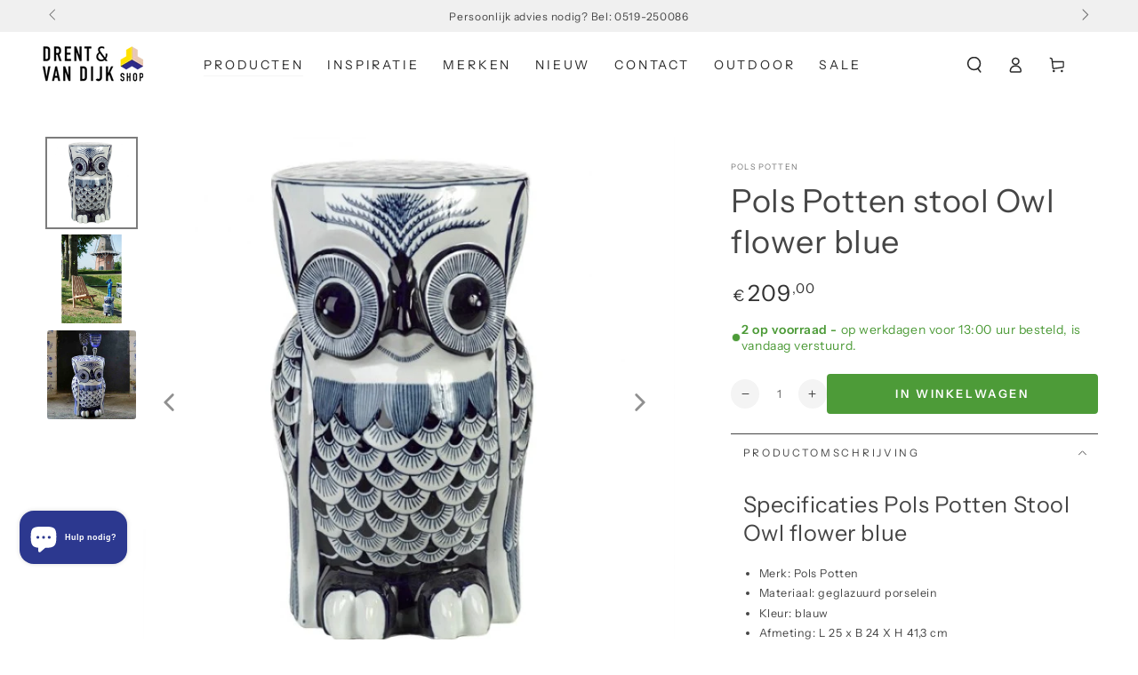

--- FILE ---
content_type: text/html; charset=utf-8
request_url: https://drentenvandijkshop.nl/collections/salon-bijzettafels/products/pols-potten-stool-owl-flower-blue-3
body_size: 107833
content:
<!doctype html>
<html class="no-js" lang="nl">
  <head>
	<script async crossorigin fetchpriority="high" src="/cdn/shopifycloud/importmap-polyfill/es-modules-shim.2.4.0.js"></script>
<script id="pandectes-rules">   /* PANDECTES-GDPR: DO NOT MODIFY AUTO GENERATED CODE OF THIS SCRIPT */      window.PandectesSettings = {"store":{"id":25029509192,"plan":"plus","theme":"Drent & van Dijk - November 2025 dev","primaryLocale":"nl","adminMode":false,"headless":false,"storefrontRootDomain":"","checkoutRootDomain":"","storefrontAccessToken":""},"tsPublished":1763577509,"declaration":{"showPurpose":false,"showProvider":false,"declIntroText":"We gebruiken cookies om de functionaliteit van de website te optimaliseren, de prestaties te analyseren en u een gepersonaliseerde ervaring te bieden. Sommige cookies zijn essentieel om de website goed te laten werken en correct te laten functioneren. Die cookies kunnen niet worden uitgeschakeld. In dit venster kunt u uw voorkeur voor cookies beheren.","showDateGenerated":true},"language":{"unpublished":[],"languageMode":"Single","fallbackLanguage":"nl","languageDetection":"browser","languagesSupported":[]},"texts":{"managed":{"headerText":{"nl":"Wij respecteren uw privacy"},"consentText":{"nl":"Deze website maakt gebruik van cookies om u de beste ervaring te bieden."},"linkText":{"nl":"Kom meer te weten"},"imprintText":{"nl":"Afdruk"},"googleLinkText":{"nl":"Privacyvoorwaarden van Google"},"allowButtonText":{"nl":"Aanvaarden"},"denyButtonText":{"nl":"Afwijzen"},"dismissButtonText":{"nl":"OK"},"leaveSiteButtonText":{"nl":"Verlaat deze site"},"preferencesButtonText":{"nl":"Voorkeuren"},"cookiePolicyText":{"nl":"Cookie beleid"},"preferencesPopupTitleText":{"nl":"Toestemmingsvoorkeuren beheren"},"preferencesPopupIntroText":{"nl":"We gebruiken cookies om de functionaliteit van de website te optimaliseren, de prestaties te analyseren en u een gepersonaliseerde ervaring te bieden. Sommige cookies zijn essentieel om de website correct te laten werken en functioneren. Die cookies kunnen niet worden uitgeschakeld. In dit venster kunt u uw voorkeur voor cookies beheren."},"preferencesPopupSaveButtonText":{"nl":"Voorkeuren opslaan"},"preferencesPopupCloseButtonText":{"nl":"Sluiten"},"preferencesPopupAcceptAllButtonText":{"nl":"Accepteer alles"},"preferencesPopupRejectAllButtonText":{"nl":"Alles afwijzen"},"cookiesDetailsText":{"nl":"Cookiegegevens"},"preferencesPopupAlwaysAllowedText":{"nl":"altijd toegestaan"},"accessSectionParagraphText":{"nl":"U heeft te allen tijde het recht om uw gegevens in te zien."},"accessSectionTitleText":{"nl":"Gegevensportabiliteit"},"accessSectionAccountInfoActionText":{"nl":"Persoonlijke gegevens"},"accessSectionDownloadReportActionText":{"nl":"Download alles"},"accessSectionGDPRRequestsActionText":{"nl":"Verzoeken van betrokkenen"},"accessSectionOrdersRecordsActionText":{"nl":"Bestellingen"},"rectificationSectionParagraphText":{"nl":"U hebt het recht om te vragen dat uw gegevens worden bijgewerkt wanneer u dat nodig acht."},"rectificationSectionTitleText":{"nl":"Gegevens rectificatie"},"rectificationCommentPlaceholder":{"nl":"Beschrijf wat u wilt bijwerken"},"rectificationCommentValidationError":{"nl":"Commentaar is verplicht"},"rectificationSectionEditAccountActionText":{"nl":"Vraag een update aan"},"erasureSectionTitleText":{"nl":"Recht om vergeten te worden"},"erasureSectionParagraphText":{"nl":"U heeft het recht om al uw gegevens te laten wissen. Daarna heeft u geen toegang meer tot uw account."},"erasureSectionRequestDeletionActionText":{"nl":"Verzoek om verwijdering van persoonlijke gegevens"},"consentDate":{"nl":"Toestemmingsdatum"},"consentId":{"nl":"Toestemmings-ID"},"consentSectionChangeConsentActionText":{"nl":"Wijzig de toestemmingsvoorkeur"},"consentSectionConsentedText":{"nl":"U heeft ingestemd met het cookiebeleid van deze website op:"},"consentSectionNoConsentText":{"nl":"U heeft niet ingestemd met het cookiebeleid van deze website."},"consentSectionTitleText":{"nl":"Uw toestemming voor cookies"},"consentStatus":{"nl":"Toestemmingsvoorkeur"},"confirmationFailureMessage":{"nl":"Uw verzoek is niet geverifieerd. Probeer het opnieuw en als het probleem aanhoudt, neem dan contact op met de winkeleigenaar voor hulp"},"confirmationFailureTitle":{"nl":"Er is een probleem opgetreden"},"confirmationSuccessMessage":{"nl":"We zullen spoedig contact met u opnemen over uw verzoek."},"confirmationSuccessTitle":{"nl":"Uw verzoek is geverifieerd"},"guestsSupportEmailFailureMessage":{"nl":"Uw verzoek is niet ingediend. Probeer het opnieuw en als het probleem aanhoudt, neem dan contact op met de winkeleigenaar voor hulp."},"guestsSupportEmailFailureTitle":{"nl":"Er is een probleem opgetreden"},"guestsSupportEmailPlaceholder":{"nl":"E-mailadres"},"guestsSupportEmailSuccessMessage":{"nl":"Als je bent geregistreerd als klant van deze winkel, ontvang je binnenkort een e-mail met instructies over hoe je verder kunt gaan."},"guestsSupportEmailSuccessTitle":{"nl":"dankjewel voor je aanvraag"},"guestsSupportEmailValidationError":{"nl":"E-mail is niet geldig"},"guestsSupportInfoText":{"nl":"Log in met uw klantaccount om verder te gaan."},"submitButton":{"nl":"Indienen"},"submittingButton":{"nl":"Verzenden..."},"cancelButton":{"nl":"Annuleren"},"declIntroText":{"nl":"We gebruiken cookies om de functionaliteit van de website te optimaliseren, de prestaties te analyseren en u een gepersonaliseerde ervaring te bieden. Sommige cookies zijn essentieel om de website goed te laten werken en correct te laten functioneren. Die cookies kunnen niet worden uitgeschakeld. In dit venster kunt u uw voorkeur voor cookies beheren."},"declName":{"nl":"Naam"},"declPurpose":{"nl":"Doel"},"declType":{"nl":"Type"},"declRetention":{"nl":"Behoud"},"declProvider":{"nl":"Aanbieder"},"declFirstParty":{"nl":"Directe"},"declThirdParty":{"nl":"Derde partij"},"declSeconds":{"nl":"seconden"},"declMinutes":{"nl":"minuten"},"declHours":{"nl":"uur"},"declDays":{"nl":"dagen"},"declWeeks":{"nl":"week(en)"},"declMonths":{"nl":"maanden"},"declYears":{"nl":"jaren"},"declSession":{"nl":"Sessie"},"declDomain":{"nl":"Domein"},"declPath":{"nl":"Pad"}},"categories":{"strictlyNecessaryCookiesTitleText":{"nl":"Strikt noodzakelijke cookies"},"strictlyNecessaryCookiesDescriptionText":{"nl":"Deze cookies zijn essentieel om u in staat te stellen door de website te navigeren en de functies ervan te gebruiken, zoals toegang tot beveiligde delen van de website. Zonder deze cookies kan de website niet goed functioneren."},"functionalityCookiesTitleText":{"nl":"Functionele cookies"},"functionalityCookiesDescriptionText":{"nl":"Deze cookies stellen de site in staat om verbeterde functionaliteit en personalisatie te bieden. Ze kunnen worden ingesteld door ons of door externe providers wiens diensten we aan onze pagina's hebben toegevoegd. Als u deze cookies niet toestaat, werken sommige of al deze diensten mogelijk niet correct."},"performanceCookiesTitleText":{"nl":"Prestatiecookies"},"performanceCookiesDescriptionText":{"nl":"Deze cookies stellen ons in staat om de prestaties van onze website te monitoren en te verbeteren. Ze stellen ons bijvoorbeeld in staat om bezoeken te tellen, verkeersbronnen te identificeren en te zien welke delen van de site het populairst zijn."},"targetingCookiesTitleText":{"nl":"Targeting-cookies"},"targetingCookiesDescriptionText":{"nl":"Deze cookies kunnen via onze site worden geplaatst door onze advertentiepartners. Ze kunnen door die bedrijven worden gebruikt om een profiel van uw interesses op te bouwen en u relevante advertenties op andere sites te tonen. Ze slaan geen directe persoonlijke informatie op, maar zijn gebaseerd op de unieke identificatie van uw browser en internetapparaat. Als je deze cookies niet toestaat, krijg je minder gerichte advertenties te zien."},"unclassifiedCookiesTitleText":{"nl":"Niet-geclassificeerde cookies"},"unclassifiedCookiesDescriptionText":{"nl":"Niet-geclassificeerde cookies zijn cookies die we aan het classificeren zijn, samen met de aanbieders van individuele cookies."}},"auto":{}},"library":{"previewMode":false,"fadeInTimeout":0,"defaultBlocked":7,"showLink":true,"showImprintLink":false,"showGoogleLink":false,"enabled":true,"cookie":{"expiryDays":365,"secure":true,"domain":""},"dismissOnScroll":false,"dismissOnWindowClick":false,"dismissOnTimeout":false,"palette":{"popup":{"background":"#FFFFFF","backgroundForCalculations":{"a":1,"b":255,"g":255,"r":255},"text":"#000000"},"button":{"background":"transparent","backgroundForCalculations":{"a":1,"b":255,"g":255,"r":255},"text":"#000000","textForCalculation":{"a":1,"b":0,"g":0,"r":0},"border":"#000000"}},"content":{"href":"https://drent-vandijk.myshopify.com/policies/privacy-policy","imprintHref":"/","close":"&#10005;","target":"","logo":"<img class=\"cc-banner-logo\" style=\"max-height: 40px;\" src=\"https://cdn.shopify.com/s/files/1/0250/2950/9192/t/29/assets/pandectes-logo.png?v=1762964732\" alt=\"Cookie banner\" />"},"window":"<div role=\"dialog\" aria-label=\"{{header}}\" aria-describedby=\"cookieconsent:desc\" id=\"pandectes-banner\" class=\"cc-window-wrapper cc-top-wrapper\"><div class=\"pd-cookie-banner-window cc-window {{classes}}\">{{children}}</div></div>","compliance":{"opt-both":"<div class=\"cc-compliance cc-highlight\">{{deny}}{{allow}}</div>"},"type":"opt-both","layouts":{"basic":"{{logo}}{{messagelink}}{{compliance}}{{close}}"},"position":"top","theme":"wired","revokable":true,"animateRevokable":false,"revokableReset":false,"revokableLogoUrl":"https://cdn.shopify.com/s/files/1/0250/2950/9192/t/29/assets/pandectes-reopen-logo.png?v=1762964732","revokablePlacement":"bottom-left","revokableMarginHorizontal":15,"revokableMarginVertical":15,"static":false,"autoAttach":true,"hasTransition":true,"blacklistPage":[""],"elements":{"close":"<button aria-label=\"Sluiten\" type=\"button\" class=\"cc-close\">{{close}}</button>","dismiss":"<button type=\"button\" class=\"cc-btn cc-btn-decision cc-dismiss\">{{dismiss}}</button>","allow":"<button type=\"button\" class=\"cc-btn cc-btn-decision cc-allow\">{{allow}}</button>","deny":"<button type=\"button\" class=\"cc-btn cc-btn-decision cc-deny\">{{deny}}</button>","preferences":"<button type=\"button\" class=\"cc-btn cc-settings\" aria-controls=\"pd-cp-preferences\" onclick=\"Pandectes.fn.openPreferences()\">{{preferences}}</button>"}},"geolocation":{"brOnly":false,"caOnly":false,"chOnly":false,"euOnly":false,"jpOnly":false,"thOnly":false,"zaOnly":false,"canadaOnly":false,"canadaLaw25":false,"canadaPipeda":false,"globalVisibility":true},"dsr":{"guestsSupport":false,"accessSectionDownloadReportAuto":false},"banner":{"resetTs":1709714064,"extraCss":"        .cc-banner-logo {max-width: 24em!important;}    @media(min-width: 768px) {.cc-window.cc-floating{max-width: 24em!important;width: 24em!important;}}    .cc-message, .pd-cookie-banner-window .cc-header, .cc-logo {text-align: left}    .cc-window-wrapper{z-index: 2147483647;}    .cc-window{z-index: 2147483647;font-family: inherit;}    .pd-cookie-banner-window .cc-header{font-family: inherit;}    .pd-cp-ui{font-family: inherit; background-color: #FFFFFF;color:#000000;}    button.pd-cp-btn, a.pd-cp-btn{}    input + .pd-cp-preferences-slider{background-color: rgba(0, 0, 0, 0.3)}    .pd-cp-scrolling-section::-webkit-scrollbar{background-color: rgba(0, 0, 0, 0.3)}    input:checked + .pd-cp-preferences-slider{background-color: rgba(0, 0, 0, 1)}    .pd-cp-scrolling-section::-webkit-scrollbar-thumb {background-color: rgba(0, 0, 0, 1)}    .pd-cp-ui-close{color:#000000;}    .pd-cp-preferences-slider:before{background-color: #FFFFFF}    .pd-cp-title:before {border-color: #000000!important}    .pd-cp-preferences-slider{background-color:#000000}    .pd-cp-toggle{color:#000000!important}    @media(max-width:699px) {.pd-cp-ui-close-top svg {fill: #000000}}    .pd-cp-toggle:hover,.pd-cp-toggle:visited,.pd-cp-toggle:active{color:#000000!important}    .pd-cookie-banner-window {box-shadow: 0 0 18px rgb(0 0 0 / 20%);}  ","customJavascript":{},"showPoweredBy":false,"logoHeight":40,"hybridStrict":false,"cookiesBlockedByDefault":"7","isActive":false,"implicitSavePreferences":false,"cookieIcon":false,"blockBots":false,"showCookiesDetails":false,"hasTransition":true,"blockingPage":false,"showOnlyLandingPage":false,"leaveSiteUrl":"https://www.google.com","linkRespectStoreLang":false},"cookies":{"0":[{"name":"secure_customer_sig","type":"http","domain":"drentenvandijkshop.nl","path":"/","provider":"Shopify","firstParty":true,"retention":"1 year(s)","session":false,"expires":1,"unit":"declYears","purpose":{"nl":"Gebruikt in verband met klantenlogin."}},{"name":"keep_alive","type":"http","domain":"drentenvandijkshop.nl","path":"/","provider":"Shopify","firstParty":true,"retention":"30 minute(s)","session":false,"expires":30,"unit":"declMinutes","purpose":{"nl":"Gebruikt in verband met lokalisatie van kopers."}},{"name":"localization","type":"http","domain":"drentenvandijkshop.nl","path":"/","provider":"Shopify","firstParty":true,"retention":"1 year(s)","session":false,"expires":1,"unit":"declYears","purpose":{"nl":"Shopify-winkellokalisatie"}},{"name":"cart_currency","type":"http","domain":"drentenvandijkshop.nl","path":"/","provider":"Shopify","firstParty":true,"retention":"2 ","session":false,"expires":2,"unit":"declSession","purpose":{"nl":"De cookie is nodig voor de veilige betaal- en betaalfunctie op de website. Deze functie wordt geleverd door shopify.com."}},{"name":"_cmp_a","type":"http","domain":".drentenvandijkshop.nl","path":"/","provider":"Shopify","firstParty":true,"retention":"1 day(s)","session":false,"expires":1,"unit":"declDays","purpose":{"nl":"Wordt gebruikt voor het beheren van de privacy-instellingen van klanten."}},{"name":"shopify_pay_redirect","type":"http","domain":"drentenvandijkshop.nl","path":"/","provider":"Shopify","firstParty":true,"retention":"1 hour(s)","session":false,"expires":1,"unit":"declHours","purpose":{"nl":"De cookie is nodig voor de veilige betaal- en betaalfunctie op de website. Deze functie wordt geleverd door shopify.com."}},{"name":"_tracking_consent","type":"http","domain":".drentenvandijkshop.nl","path":"/","provider":"Shopify","firstParty":true,"retention":"1 year(s)","session":false,"expires":1,"unit":"declYears","purpose":{"nl":"Voorkeuren volgen."}},{"name":"identity-state","type":"http","domain":"shopify.com","path":"/","provider":"Shopify","firstParty":false,"retention":"1 hour(s)","session":false,"expires":1,"unit":"declHours","purpose":{"nl":"Gebruikt in verband met klantauthenticatie."}},{"name":"_secure_account_session_id","type":"http","domain":"shopify.com","path":"/25029509192","provider":"Shopify","firstParty":false,"retention":"1 month(s)","session":false,"expires":1,"unit":"declMonths","purpose":{"nl":"Used to track a user's session for new customer accounts."}},{"name":"customer_account_locale","type":"http","domain":"shopify.com","path":"/25029509192","provider":"Shopify","firstParty":false,"retention":"1 year(s)","session":false,"expires":1,"unit":"declYears","purpose":{"nl":"Used in connection with new customer accounts."}},{"name":"identity-state-f798acac6a98741ca1bc687b4f22b018","type":"http","domain":"shopify.com","path":"/","provider":"Shopify","firstParty":false,"retention":"1 day(s)","session":false,"expires":1,"unit":"declDays","purpose":{"nl":""}},{"name":"_identity_session","type":"http","domain":"shopify.com","path":"/","provider":"Shopify","firstParty":false,"retention":"1 year(s)","session":false,"expires":1,"unit":"declYears","purpose":{"nl":""}}],"1":[{"name":"_pinterest_ct_ua","type":"http","domain":".ct.pinterest.com","path":"/","provider":"Pinterest","firstParty":false,"retention":"1 year(s)","session":false,"expires":1,"unit":"declYears","purpose":{"nl":"Wordt gebruikt om acties over pagina&#39;s te groeperen."}},{"name":"wpm-domain-test","type":"http","domain":"nl","path":"/","provider":"Shopify","firstParty":false,"retention":"Session","session":true,"expires":1,"unit":"declSeconds","purpose":{"nl":"Wordt gebruikt om de opslag van parameters te testen over producten die aan het winkelwagentje zijn toegevoegd of de betalingsvaluta"}},{"name":"wpm-domain-test","type":"http","domain":"drentenvandijkshop.nl","path":"/","provider":"Shopify","firstParty":true,"retention":"Session","session":true,"expires":1,"unit":"declSeconds","purpose":{"nl":"Wordt gebruikt om de opslag van parameters te testen over producten die aan het winkelwagentje zijn toegevoegd of de betalingsvaluta"}}],"2":[{"name":"_shopify_y","type":"http","domain":".drentenvandijkshop.nl","path":"/","provider":"Shopify","firstParty":true,"retention":"1 year(s)","session":false,"expires":1,"unit":"declYears","purpose":{"nl":"Shopify-analyses."}},{"name":"_orig_referrer","type":"http","domain":".drentenvandijkshop.nl","path":"/","provider":"Shopify","firstParty":true,"retention":"2 ","session":false,"expires":2,"unit":"declSession","purpose":{"nl":"Volgt bestemmingspagina's."}},{"name":"_landing_page","type":"http","domain":".drentenvandijkshop.nl","path":"/","provider":"Shopify","firstParty":true,"retention":"2 ","session":false,"expires":2,"unit":"declSession","purpose":{"nl":"Volgt bestemmingspagina's."}},{"name":"_shopify_s","type":"http","domain":".drentenvandijkshop.nl","path":"/","provider":"Shopify","firstParty":true,"retention":"30 minute(s)","session":false,"expires":30,"unit":"declMinutes","purpose":{"nl":"Shopify-analyses."}},{"name":"_shopify_sa_p","type":"http","domain":".drentenvandijkshop.nl","path":"/","provider":"Shopify","firstParty":true,"retention":"30 minute(s)","session":false,"expires":30,"unit":"declMinutes","purpose":{"nl":"Shopify-analyses met betrekking tot marketing en verwijzingen."}},{"name":"_gid","type":"http","domain":".drentenvandijkshop.nl","path":"/","provider":"Google","firstParty":true,"retention":"1 day(s)","session":false,"expires":1,"unit":"declDays","purpose":{"nl":"Cookie wordt geplaatst door Google Analytics om paginaweergaven te tellen en bij te houden."}},{"name":"_shopify_sa_t","type":"http","domain":".drentenvandijkshop.nl","path":"/","provider":"Shopify","firstParty":true,"retention":"30 minute(s)","session":false,"expires":30,"unit":"declMinutes","purpose":{"nl":"Shopify-analyses met betrekking tot marketing en verwijzingen."}},{"name":"_gat","type":"http","domain":".drentenvandijkshop.nl","path":"/","provider":"Google","firstParty":true,"retention":"1 minute(s)","session":false,"expires":1,"unit":"declMinutes","purpose":{"nl":"Cookie wordt geplaatst door Google Analytics om verzoeken van bots te filteren."}},{"name":"_ga","type":"http","domain":".drentenvandijkshop.nl","path":"/","provider":"Google","firstParty":true,"retention":"1 year(s)","session":false,"expires":1,"unit":"declYears","purpose":{"nl":"Cookie is ingesteld door Google Analytics met onbekende functionaliteit"}},{"name":"_shopify_s","type":"http","domain":"nl","path":"/","provider":"Shopify","firstParty":false,"retention":"Session","session":true,"expires":1,"unit":"declSeconds","purpose":{"nl":"Shopify-analyses."}},{"name":"_ga_4SG4NM9J6X","type":"http","domain":".drentenvandijkshop.nl","path":"/","provider":"Google","firstParty":true,"retention":"1 year(s)","session":false,"expires":1,"unit":"declYears","purpose":{"nl":""}},{"name":"_ga_GR6TXY2K05","type":"http","domain":".drentenvandijkshop.nl","path":"/","provider":"Google","firstParty":true,"retention":"1 year(s)","session":false,"expires":1,"unit":"declYears","purpose":{"nl":""}},{"name":"_ga_BHK7NDVPNP","type":"http","domain":".drentenvandijkshop.nl","path":"/","provider":"Google","firstParty":true,"retention":"1 year(s)","session":false,"expires":1,"unit":"declYears","purpose":{"nl":""}}],"4":[{"name":"_fbp","type":"http","domain":".drentenvandijkshop.nl","path":"/","provider":"Facebook","firstParty":true,"retention":"3 month(s)","session":false,"expires":3,"unit":"declMonths","purpose":{"nl":"Cookie wordt door Facebook geplaatst om bezoeken aan websites bij te houden."}},{"name":"_pin_unauth","type":"http","domain":".drentenvandijkshop.nl","path":"/","provider":"Pinterest","firstParty":true,"retention":"1 year(s)","session":false,"expires":1,"unit":"declYears","purpose":{"nl":"Wordt gebruikt om acties te groeperen voor gebruikers die niet kunnen worden geïdentificeerd door Pinterest."}}],"8":[{"name":"ar_debug","type":"http","domain":".pinterest.com","path":"/","provider":"Unknown","firstParty":false,"retention":"1 year(s)","session":false,"expires":1,"unit":"declYears","purpose":{"nl":""}},{"name":"__Host-_identity_session_same_site","type":"http","domain":"shopify.com","path":"/","provider":"Unknown","firstParty":false,"retention":"1 year(s)","session":false,"expires":1,"unit":"declYears","purpose":{"nl":""}},{"name":"cf_chl_3","type":"http","domain":"shopify.com","path":"/","provider":"Unknown","firstParty":false,"retention":"1 hour(s)","session":false,"expires":1,"unit":"declHours","purpose":{"nl":""}},{"name":"device_id","type":"http","domain":"shopify.com","path":"/","provider":"Unknown","firstParty":false,"retention":"1 year(s)","session":false,"expires":1,"unit":"declYears","purpose":{"nl":""}}]},"blocker":{"isActive":false,"googleConsentMode":{"id":"","analyticsId":"","adwordsId":"","isActive":true,"adStorageCategory":4,"analyticsStorageCategory":2,"personalizationStorageCategory":1,"functionalityStorageCategory":1,"customEvent":true,"securityStorageCategory":0,"redactData":true,"urlPassthrough":false,"dataLayerProperty":"dataLayer","waitForUpdate":2000,"useNativeChannel":true},"facebookPixel":{"id":"","isActive":false,"ldu":false},"microsoft":{},"rakuten":{"isActive":false,"cmp":false,"ccpa":false},"klaviyoIsActive":false,"gpcIsActive":false,"clarity":{},"defaultBlocked":7,"patterns":{"whiteList":[],"blackList":{"1":[],"2":[],"4":[],"8":[]},"iframesWhiteList":[],"iframesBlackList":{"1":[],"2":[],"4":[],"8":[]},"beaconsWhiteList":[],"beaconsBlackList":{"1":[],"2":[],"4":[],"8":[]}}}}      !function(){"use strict";window.PandectesRules=window.PandectesRules||{},window.PandectesRules.manualBlacklist={1:[],2:[],4:[]},window.PandectesRules.blacklistedIFrames={1:[],2:[],4:[]},window.PandectesRules.blacklistedCss={1:[],2:[],4:[]},window.PandectesRules.blacklistedBeacons={1:[],2:[],4:[]};const e="javascript/blocked",t=["US-CA","US-VA","US-CT","US-UT","US-CO","US-MT","US-TX","US-OR","US-IA","US-NE","US-NH","US-DE","US-NJ","US-TN","US-MN"],n=["AT","BE","BG","HR","CY","CZ","DK","EE","FI","FR","DE","GR","HU","IE","IT","LV","LT","LU","MT","NL","PL","PT","RO","SK","SI","ES","SE","GB","LI","NO","IS"];function a(e){return new RegExp(e.replace(/[/\\.+?$()]/g,"\\$&").replace("*","(.*)"))}const o=(e,t="log")=>{new URLSearchParams(window.location.search).get("log")&&console[t](`PandectesRules: ${e}`)};function s(e){const t=document.createElement("script");t.async=!0,t.src=e,document.head.appendChild(t)}const r=window.PandectesRulesSettings||window.PandectesSettings,i=function(){if(void 0!==window.dataLayer&&Array.isArray(window.dataLayer)){if(window.dataLayer.some((e=>"pandectes_full_scan"===e.event)))return!0}return!1}(),c=((e="_pandectes_gdpr")=>{const t=("; "+document.cookie).split("; "+e+"=");let n;if(t.length<2)n={};else{const e=t.pop().split(";");n=window.atob(e.shift())}const a=(e=>{try{return JSON.parse(e)}catch(e){return!1}})(n);return!1!==a?a:n})(),{banner:{isActive:d},blocker:{defaultBlocked:l,patterns:u}}=r,g=c&&null!==c.preferences&&void 0!==c.preferences?c.preferences:null,p=i?0:d?null===g?l:g:0,f={1:!(1&p),2:!(2&p),4:!(4&p)},{blackList:h,whiteList:w,iframesBlackList:y,iframesWhiteList:m,beaconsBlackList:b,beaconsWhiteList:k}=u,_={blackList:[],whiteList:[],iframesBlackList:{1:[],2:[],4:[],8:[]},iframesWhiteList:[],beaconsBlackList:{1:[],2:[],4:[],8:[]},beaconsWhiteList:[]};[1,2,4].map((e=>{f[e]||(_.blackList.push(...h[e].length?h[e].map(a):[]),_.iframesBlackList[e]=y[e].length?y[e].map(a):[],_.beaconsBlackList[e]=b[e].length?b[e].map(a):[])})),_.whiteList=w.length?w.map(a):[],_.iframesWhiteList=m.length?m.map(a):[],_.beaconsWhiteList=k.length?k.map(a):[];const v={scripts:[],iframes:{1:[],2:[],4:[]},beacons:{1:[],2:[],4:[]},css:{1:[],2:[],4:[]}},L=(t,n)=>t&&(!n||n!==e)&&(!_.blackList||_.blackList.some((e=>e.test(t))))&&(!_.whiteList||_.whiteList.every((e=>!e.test(t)))),S=(e,t)=>{const n=_.iframesBlackList[t],a=_.iframesWhiteList;return e&&(!n||n.some((t=>t.test(e))))&&(!a||a.every((t=>!t.test(e))))},C=(e,t)=>{const n=_.beaconsBlackList[t],a=_.beaconsWhiteList;return e&&(!n||n.some((t=>t.test(e))))&&(!a||a.every((t=>!t.test(e))))},A=new MutationObserver((e=>{for(let t=0;t<e.length;t++){const{addedNodes:n}=e[t];for(let e=0;e<n.length;e++){const t=n[e],a=t.dataset&&t.dataset.cookiecategory;if(1===t.nodeType&&"LINK"===t.tagName){const e=t.dataset&&t.dataset.href;if(e&&a)switch(a){case"functionality":case"C0001":v.css[1].push(e);break;case"performance":case"C0002":v.css[2].push(e);break;case"targeting":case"C0003":v.css[4].push(e)}}}}}));var $=new MutationObserver((t=>{for(let n=0;n<t.length;n++){const{addedNodes:a}=t[n];for(let t=0;t<a.length;t++){const n=a[t],s=n.src||n.dataset&&n.dataset.src,r=n.dataset&&n.dataset.cookiecategory;if(1===n.nodeType&&"IFRAME"===n.tagName){if(s){let e=!1;S(s,1)||"functionality"===r||"C0001"===r?(e=!0,v.iframes[1].push(s)):S(s,2)||"performance"===r||"C0002"===r?(e=!0,v.iframes[2].push(s)):(S(s,4)||"targeting"===r||"C0003"===r)&&(e=!0,v.iframes[4].push(s)),e&&(n.removeAttribute("src"),n.setAttribute("data-src",s))}}else if(1===n.nodeType&&"IMG"===n.tagName){if(s){let e=!1;C(s,1)?(e=!0,v.beacons[1].push(s)):C(s,2)?(e=!0,v.beacons[2].push(s)):C(s,4)&&(e=!0,v.beacons[4].push(s)),e&&(n.removeAttribute("src"),n.setAttribute("data-src",s))}}else if(1===n.nodeType&&"SCRIPT"===n.tagName){const t=n.type;let a=!1;if(L(s,t)?(o(`rule blocked: ${s}`),a=!0):s&&r?o(`manually blocked @ ${r}: ${s}`):r&&o(`manually blocked @ ${r}: inline code`),a){v.scripts.push([n,t]),n.type=e;const a=function(t){n.getAttribute("type")===e&&t.preventDefault(),n.removeEventListener("beforescriptexecute",a)};n.addEventListener("beforescriptexecute",a),n.parentElement&&n.parentElement.removeChild(n)}}}}}));const P=document.createElement,E={src:Object.getOwnPropertyDescriptor(HTMLScriptElement.prototype,"src"),type:Object.getOwnPropertyDescriptor(HTMLScriptElement.prototype,"type")};window.PandectesRules.unblockCss=e=>{const t=v.css[e]||[];t.length&&o(`Unblocking CSS for ${e}`),t.forEach((e=>{const t=document.querySelector(`link[data-href^="${e}"]`);t.removeAttribute("data-href"),t.href=e})),v.css[e]=[]},window.PandectesRules.unblockIFrames=e=>{const t=v.iframes[e]||[];t.length&&o(`Unblocking IFrames for ${e}`),_.iframesBlackList[e]=[],t.forEach((e=>{const t=document.querySelector(`iframe[data-src^="${e}"]`);t.removeAttribute("data-src"),t.src=e})),v.iframes[e]=[]},window.PandectesRules.unblockBeacons=e=>{const t=v.beacons[e]||[];t.length&&o(`Unblocking Beacons for ${e}`),_.beaconsBlackList[e]=[],t.forEach((e=>{const t=document.querySelector(`img[data-src^="${e}"]`);t.removeAttribute("data-src"),t.src=e})),v.beacons[e]=[]},window.PandectesRules.unblockInlineScripts=function(e){const t=1===e?"functionality":2===e?"performance":"targeting",n=document.querySelectorAll(`script[type="javascript/blocked"][data-cookiecategory="${t}"]`);o(`unblockInlineScripts: ${n.length} in ${t}`),n.forEach((function(e){const t=document.createElement("script");t.type="text/javascript",e.hasAttribute("src")?t.src=e.getAttribute("src"):t.textContent=e.textContent,document.head.appendChild(t),e.parentNode.removeChild(e)}))},window.PandectesRules.unblockInlineCss=function(e){const t=1===e?"functionality":2===e?"performance":"targeting",n=document.querySelectorAll(`link[data-cookiecategory="${t}"]`);o(`unblockInlineCss: ${n.length} in ${t}`),n.forEach((function(e){e.href=e.getAttribute("data-href")}))},window.PandectesRules.unblock=function(e){e.length<1?(_.blackList=[],_.whiteList=[],_.iframesBlackList=[],_.iframesWhiteList=[]):(_.blackList&&(_.blackList=_.blackList.filter((t=>e.every((e=>"string"==typeof e?!t.test(e):e instanceof RegExp?t.toString()!==e.toString():void 0))))),_.whiteList&&(_.whiteList=[..._.whiteList,...e.map((e=>{if("string"==typeof e){const t=".*"+a(e)+".*";if(_.whiteList.every((e=>e.toString()!==t.toString())))return new RegExp(t)}else if(e instanceof RegExp&&_.whiteList.every((t=>t.toString()!==e.toString())))return e;return null})).filter(Boolean)]));let t=0;[...v.scripts].forEach((([e,n],a)=>{if(function(e){const t=e.getAttribute("src");return _.blackList&&_.blackList.every((e=>!e.test(t)))||_.whiteList&&_.whiteList.some((e=>e.test(t)))}(e)){const o=document.createElement("script");for(let t=0;t<e.attributes.length;t++){let n=e.attributes[t];"src"!==n.name&&"type"!==n.name&&o.setAttribute(n.name,e.attributes[t].value)}o.setAttribute("src",e.src),o.setAttribute("type",n||"application/javascript"),document.head.appendChild(o),v.scripts.splice(a-t,1),t++}})),0==_.blackList.length&&0===_.iframesBlackList[1].length&&0===_.iframesBlackList[2].length&&0===_.iframesBlackList[4].length&&0===_.beaconsBlackList[1].length&&0===_.beaconsBlackList[2].length&&0===_.beaconsBlackList[4].length&&(o("Disconnecting observers"),$.disconnect(),A.disconnect())};const{store:{adminMode:T,headless:B,storefrontRootDomain:R,checkoutRootDomain:I,storefrontAccessToken:O},banner:{isActive:N},blocker:U}=r,{defaultBlocked:D}=U;N&&function(e){if(window.Shopify&&window.Shopify.customerPrivacy)return void e();let t=null;window.Shopify&&window.Shopify.loadFeatures&&window.Shopify.trackingConsent?e():t=setInterval((()=>{window.Shopify&&window.Shopify.loadFeatures&&(clearInterval(t),window.Shopify.loadFeatures([{name:"consent-tracking-api",version:"0.1"}],(t=>{t?o("Shopify.customerPrivacy API - failed to load"):(o(`shouldShowBanner() -> ${window.Shopify.trackingConsent.shouldShowBanner()} | saleOfDataRegion() -> ${window.Shopify.trackingConsent.saleOfDataRegion()}`),e())})))}),10)}((()=>{!function(){const e=window.Shopify.trackingConsent;if(!1!==e.shouldShowBanner()||null!==g||7!==D)try{const t=T&&!(window.Shopify&&window.Shopify.AdminBarInjector);let n={preferences:!(1&p)||i||t,analytics:!(2&p)||i||t,marketing:!(4&p)||i||t};B&&(n.headlessStorefront=!0,n.storefrontRootDomain=R?.length?R:window.location.hostname,n.checkoutRootDomain=I?.length?I:`checkout.${window.location.hostname}`,n.storefrontAccessToken=O?.length?O:""),e.firstPartyMarketingAllowed()===n.marketing&&e.analyticsProcessingAllowed()===n.analytics&&e.preferencesProcessingAllowed()===n.preferences||e.setTrackingConsent(n,(function(e){e&&e.error?o("Shopify.customerPrivacy API - failed to setTrackingConsent"):o(`setTrackingConsent(${JSON.stringify(n)})`)}))}catch(e){o("Shopify.customerPrivacy API - exception")}}(),function(){if(B){const e=window.Shopify.trackingConsent,t=e.currentVisitorConsent();if(navigator.globalPrivacyControl&&""===t.sale_of_data){const t={sale_of_data:!1,headlessStorefront:!0};t.storefrontRootDomain=R?.length?R:window.location.hostname,t.checkoutRootDomain=I?.length?I:`checkout.${window.location.hostname}`,t.storefrontAccessToken=O?.length?O:"",e.setTrackingConsent(t,(function(e){e&&e.error?o(`Shopify.customerPrivacy API - failed to setTrackingConsent({${JSON.stringify(t)})`):o(`setTrackingConsent(${JSON.stringify(t)})`)}))}}}()}));const M="[Pandectes :: Google Consent Mode debug]:";function j(...e){const t=e[0],n=e[1],a=e[2];if("consent"!==t)return"config"===t?"config":void 0;const{ad_storage:o,ad_user_data:s,ad_personalization:r,functionality_storage:i,analytics_storage:c,personalization_storage:d,security_storage:l}=a,u={Command:t,Mode:n,ad_storage:o,ad_user_data:s,ad_personalization:r,functionality_storage:i,analytics_storage:c,personalization_storage:d,security_storage:l};return console.table(u),"default"===n&&("denied"===o&&"denied"===s&&"denied"===r&&"denied"===i&&"denied"===c&&"denied"===d||console.warn(`${M} all types in a "default" command should be set to "denied" except for security_storage that should be set to "granted"`)),n}let z=!1,x=!1;function q(e){e&&("default"===e?(z=!0,x&&console.warn(`${M} "default" command was sent but there was already an "update" command before it.`)):"update"===e?(x=!0,z||console.warn(`${M} "update" command was sent but there was no "default" command before it.`)):"config"===e&&(z||console.warn(`${M} a tag read consent state before a "default" command was sent.`)))}const{banner:{isActive:F,hybridStrict:W},geolocation:{caOnly:H=!1,euOnly:G=!1,brOnly:J=!1,jpOnly:V=!1,thOnly:K=!1,chOnly:Z=!1,zaOnly:Y=!1,canadaOnly:X=!1,globalVisibility:Q=!0},blocker:{defaultBlocked:ee=7,googleConsentMode:{isActive:te,onlyGtm:ne=!1,id:ae="",analyticsId:oe="",adwordsId:se="",redactData:re,urlPassthrough:ie,adStorageCategory:ce,analyticsStorageCategory:de,functionalityStorageCategory:le,personalizationStorageCategory:ue,securityStorageCategory:ge,dataLayerProperty:pe="dataLayer",waitForUpdate:fe=0,useNativeChannel:he=!1,debugMode:we=!1}}}=r;function ye(){window[pe].push(arguments)}window[pe]=window[pe]||[];const me={hasInitialized:!1,useNativeChannel:!1,ads_data_redaction:!1,url_passthrough:!1,data_layer_property:"dataLayer",storage:{ad_storage:"granted",ad_user_data:"granted",ad_personalization:"granted",analytics_storage:"granted",functionality_storage:"granted",personalization_storage:"granted",security_storage:"granted"}};if(F&&te)if(we&&(be=pe||"dataLayer",window[be].forEach((e=>{q(j(...e))})),window[be].push=function(...e){return q(j(...e[0])),Array.prototype.push.apply(this,e)}),ne){const e="https://www.googletagmanager.com";if(ae.length){const t=ae.split(",");window[me.data_layer_property].push({"gtm.start":(new Date).getTime(),event:"gtm.js"});for(let n=0;n<t.length;n++){const a="dataLayer"!==me.data_layer_property?`&l=${me.data_layer_property}`:"";s(`${e}/gtm.js?id=${t[n].trim()}${a}`)}}}else{const e=0===(ee&ce)?"granted":"denied",a=0===(ee&de)?"granted":"denied",o=0===(ee&le)?"granted":"denied",r=0===(ee&ue)?"granted":"denied",i=0===(ee&ge)?"granted":"denied";me.hasInitialized=!0,me.useNativeChannel=he,me.url_passthrough=ie,me.ads_data_redaction="denied"===e&&re,me.storage.ad_storage=e,me.storage.ad_user_data=e,me.storage.ad_personalization=e,me.storage.analytics_storage=a,me.storage.functionality_storage=o,me.storage.personalization_storage=r,me.storage.security_storage=i,me.data_layer_property=pe||"dataLayer",ye("set","developer_id.dMTZkMj",!0),me.ads_data_redaction&&ye("set","ads_data_redaction",me.ads_data_redaction),me.url_passthrough&&ye("set","url_passthrough",me.url_passthrough),function(){const e=p!==ee?{wait_for_update:fe||500}:fe?{wait_for_update:fe}:{};Q&&!W?ye("consent","default",{...me.storage,...e}):(ye("consent","default",{...me.storage,...e,region:[...G||W?n:[],...H&&!W?t:[],...J&&!W?["BR"]:[],...V&&!W?["JP"]:[],...!1===X||W?[]:["CA"],...K&&!W?["TH"]:[],...Z&&!W?["CH"]:[],...Y&&!W?["ZA"]:[]]}),ye("consent","default",{ad_storage:"granted",ad_user_data:"granted",ad_personalization:"granted",analytics_storage:"granted",functionality_storage:"granted",personalization_storage:"granted",security_storage:"granted",...e}));if(null!==g){const e=0===(p&ce)?"granted":"denied",t=0===(p&de)?"granted":"denied",n=0===(p&le)?"granted":"denied",a=0===(p&ue)?"granted":"denied",o=0===(p&ge)?"granted":"denied";me.storage.ad_storage=e,me.storage.ad_user_data=e,me.storage.ad_personalization=e,me.storage.analytics_storage=t,me.storage.functionality_storage=n,me.storage.personalization_storage=a,me.storage.security_storage=o,ye("consent","update",me.storage)}ye("js",new Date);const a="https://www.googletagmanager.com";if(ae.length){const e=ae.split(",");window[me.data_layer_property].push({"gtm.start":(new Date).getTime(),event:"gtm.js"});for(let t=0;t<e.length;t++){const n="dataLayer"!==me.data_layer_property?`&l=${me.data_layer_property}`:"";s(`${a}/gtm.js?id=${e[t].trim()}${n}`)}}if(oe.length){const e=oe.split(",");for(let t=0;t<e.length;t++){const n=e[t].trim();n.length&&(s(`${a}/gtag/js?id=${n}`),ye("config",n,{send_page_view:!1}))}}if(se.length){const e=se.split(",");for(let t=0;t<e.length;t++){const n=e[t].trim();n.length&&(s(`${a}/gtag/js?id=${n}`),ye("config",n,{allow_enhanced_conversions:!0}))}}}()}var be;const{blocker:{klaviyoIsActive:ke,googleConsentMode:{adStorageCategory:_e}}}=r;ke&&window.addEventListener("PandectesEvent_OnConsent",(function(e){const{preferences:t}=e.detail;if(null!=t){const e=0===(t&_e)?"granted":"denied";void 0!==window.klaviyo&&window.klaviyo.isIdentified()&&window.klaviyo.push(["identify",{ad_personalization:e,ad_user_data:e}])}}));const{banner:{revokableTrigger:ve}}=r;ve&&(window.onload=async()=>{for await(let e of((e,t=1e3,n=1e4)=>{const a=new WeakMap;return{async*[Symbol.asyncIterator](){const o=Date.now();for(;Date.now()-o<n;){const n=document.querySelectorAll(e);for(const e of n)a.has(e)||(a.set(e,!0),yield e);await new Promise((e=>setTimeout(e,t)))}}}})('a[href*="#reopenBanner"]'))e.onclick=e=>{e.preventDefault(),window.Pandectes.fn.revokeConsent()}});const{banner:{isActive:Le},blocker:{defaultBlocked:Se=7,microsoft:{isActive:Ce,uetTags:Ae,dataLayerProperty:$e="uetq"}={isActive:!1,uetTags:"",dataLayerProperty:"uetq"},clarity:{isActive:Pe,id:Ee}={isActive:!1,id:""}}}=r,Te={hasInitialized:!1,data_layer_property:"uetq",storage:{ad_storage:"granted"}};if(Le&&Ce){if(function(e,t,n){const a=new Date;a.setTime(a.getTime()+24*n*60*60*1e3);const o="expires="+a.toUTCString();document.cookie=`${e}=${t}; ${o}; path=/; secure; samesite=strict`}("_uetmsdns","0",365),Ae.length){const e=Ae.split(",");for(let t=0;t<e.length;t++)e[t].trim().length&&Me(e[t])}const e=4&Se?"denied":"granted";if(Te.hasInitialized=!0,Te.storage.ad_storage=e,window[$e]=window[$e]||[],window[$e].push("consent","default",Te.storage),null!==g){const e=4&p?"denied":"granted";Te.storage.ad_storage=e,window[$e].push("consent","update",Te.storage)}}var Be,Re,Ie,Oe,Ne,Ue,De;function Me(e){const t=document.createElement("script");t.type="text/javascript",t.async=!0,t.src="//bat.bing.com/bat.js",t.onload=function(){const t={ti:e,cookieFlags:"SameSite=None;Secure"};t.q=window[$e],window[$e]=new UET(t),window[$e].push("pageLoad")},document.head.appendChild(t)}Pe&&Le&&(Ee.length&&(Be=window,Re=document,Oe="script",Ne=Ee,Be[Ie="clarity"]=Be[Ie]||function(){(Be[Ie].q=Be[Ie].q||[]).push(arguments)},(Ue=Re.createElement(Oe)).async=1,Ue.src="https://www.clarity.ms/tag/"+Ne,(De=Re.getElementsByTagName(Oe)[0]).parentNode.insertBefore(Ue,De)),window.addEventListener("PandectesEvent_OnConsent",(e=>{["new","revoke"].includes(e.detail?.consentType)&&"function"==typeof window.clarity&&(2&e.detail?.preferences?window.clarity("consent",!1):window.clarity("consent"))}))),window.PandectesRules.gcm=me;const{banner:{isActive:je},blocker:{isActive:ze}}=r;o(`Prefs: ${p} | Banner: ${je?"on":"off"} | Blocker: ${ze?"on":"off"}`);const xe=null===g&&/\/checkouts\//.test(window.location.pathname);0!==p&&!1===i&&ze&&!xe&&(o("Blocker will execute"),document.createElement=function(...t){if("script"!==t[0].toLowerCase())return P.bind?P.bind(document)(...t):P;const n=P.bind(document)(...t);try{Object.defineProperties(n,{src:{...E.src,set(t){L(t,n.type)&&E.type.set.call(this,e),E.src.set.call(this,t)}},type:{...E.type,get(){const t=E.type.get.call(this);return t===e||L(this.src,t)?null:t},set(t){const a=L(n.src,n.type)?e:t;E.type.set.call(this,a)}}}),n.setAttribute=function(t,a){if("type"===t){const t=L(n.src,n.type)?e:a;E.type.set.call(n,t)}else"src"===t?(L(a,n.type)&&E.type.set.call(n,e),E.src.set.call(n,a)):HTMLScriptElement.prototype.setAttribute.call(n,t,a)}}catch(e){console.warn("Yett: unable to prevent script execution for script src ",n.src,".\n",'A likely cause would be because you are using a third-party browser extension that monkey patches the "document.createElement" function.')}return n},$.observe(document.documentElement,{childList:!0,subtree:!0}),A.observe(document.documentElement,{childList:!0,subtree:!0}))}();
</script>
	
    <meta charset="utf-8">
    <meta http-equiv="X-UA-Compatible" content="IE=edge">
    <meta name="viewport" content="width=device-width,initial-scale=1">
    <meta name="theme-color" content="">
    <link rel="canonical" href="https://drentenvandijkshop.nl/products/pols-potten-stool-owl-flower-blue-3">
    <link rel="preconnect" href="https://cdn.shopify.com" crossorigin><link rel="icon" type="image/png" href="//drentenvandijkshop.nl/cdn/shop/files/Drent_vanDijk_favicon.png?crop=center&height=32&v=1689857156&width=32"><link rel="preconnect" href="https://fonts.shopifycdn.com" crossorigin><title>
      Pols Potten stool Owl flower blue &ndash; Drent&amp;vanDijk </title><meta name="description" content="Specificaties Pols Potten Stool Owl flower blue Merk: Pols Potten Materiaal: geglazuurd porselein Kleur: blauw Afmeting: L 25 x B 24 X H 41,3 cm Gewicht: 6,7 kg Gratis verzending voor NL &amp;amp; BE De Pols Potten Stool Owl flower blue is een uil in de vorm van een kruk/bijzettafel. De beschilderingen in blauw en wit doen">

<meta property="og:site_name" content="Drent&amp;vanDijk ">
<meta property="og:url" content="https://drentenvandijkshop.nl/products/pols-potten-stool-owl-flower-blue-3">
<meta property="og:title" content="Pols Potten stool Owl flower blue">
<meta property="og:type" content="product">
<meta property="og:description" content="Specificaties Pols Potten Stool Owl flower blue Merk: Pols Potten Materiaal: geglazuurd porselein Kleur: blauw Afmeting: L 25 x B 24 X H 41,3 cm Gewicht: 6,7 kg Gratis verzending voor NL &amp;amp; BE De Pols Potten Stool Owl flower blue is een uil in de vorm van een kruk/bijzettafel. De beschilderingen in blauw en wit doen"><meta property="og:image" content="http://drentenvandijkshop.nl/cdn/shop/products/Pols-Potten-Stool-owl-drentenvandijk_f65700d0-63a2-45a9-97ac-c642838ab7c8.jpg?v=1689052952">
  <meta property="og:image:secure_url" content="https://drentenvandijkshop.nl/cdn/shop/products/Pols-Potten-Stool-owl-drentenvandijk_f65700d0-63a2-45a9-97ac-c642838ab7c8.jpg?v=1689052952">
  <meta property="og:image:width" content="650">
  <meta property="og:image:height" content="650"><meta property="og:price:amount" content="209,00">
  <meta property="og:price:currency" content="EUR"><meta name="twitter:card" content="summary_large_image">
<meta name="twitter:title" content="Pols Potten stool Owl flower blue">
<meta name="twitter:description" content="Specificaties Pols Potten Stool Owl flower blue Merk: Pols Potten Materiaal: geglazuurd porselein Kleur: blauw Afmeting: L 25 x B 24 X H 41,3 cm Gewicht: 6,7 kg Gratis verzending voor NL &amp;amp; BE De Pols Potten Stool Owl flower blue is een uil in de vorm van een kruk/bijzettafel. De beschilderingen in blauw en wit doen">


    <script type="importmap">
      {
        "imports": {
          "mdl-scrollsnap": "//drentenvandijkshop.nl/cdn/shop/t/29/assets/scrollsnap.js?v=170600829773392310311762964745",
          "timeline-component": "//drentenvandijkshop.nl/cdn/shop/t/29/assets/timeline-component.js?v=25828140184624228211762964780",
          "comparison-table-component": "//drentenvandijkshop.nl/cdn/shop/t/29/assets/comparison-table-component.js?v=95021244545988581221762964689"
        }
      }
    </script>

    <script src="//drentenvandijkshop.nl/cdn/shop/t/29/assets/vendor-v4.js" defer="defer"></script>
    <script src="//drentenvandijkshop.nl/cdn/shop/t/29/assets/pubsub.js?v=64530984355039965911762964741" defer="defer"></script>
    <script src="//drentenvandijkshop.nl/cdn/shop/t/29/assets/global.js?v=27766109959439877461763500655" defer="defer"></script>
    <script src="//drentenvandijkshop.nl/cdn/shop/t/29/assets/modules-basis.js?v=7117348240208911571762964731" defer="defer"></script>

    <script>window.performance && window.performance.mark && window.performance.mark('shopify.content_for_header.start');</script><meta name="facebook-domain-verification" content="4lbn91tvzje6w08ynq2x30beas1918">
<meta name="google-site-verification" content="O5-s62pCM0I_hOW0RepZDcgYejNY74oviNiUW3FtTqM">
<meta id="shopify-digital-wallet" name="shopify-digital-wallet" content="/25029509192/digital_wallets/dialog">
<meta name="shopify-checkout-api-token" content="c42acd266666c877c1f07a8a4339d504">
<link rel="alternate" hreflang="x-default" href="https://drentenvandijkshop.nl/products/pols-potten-stool-owl-flower-blue-3">
<link rel="alternate" hreflang="nl" href="https://drentenvandijkshop.nl/products/pols-potten-stool-owl-flower-blue-3">
<link rel="alternate" hreflang="nl-BE" href="https://drentenvandijkshop.nl/nl-be/products/pols-potten-stool-owl-flower-blue-3">
<link rel="alternate" type="application/json+oembed" href="https://drentenvandijkshop.nl/products/pols-potten-stool-owl-flower-blue-3.oembed">
<script async="async" src="/checkouts/internal/preloads.js?locale=nl-NL"></script>
<link rel="preconnect" href="https://shop.app" crossorigin="anonymous">
<script async="async" src="https://shop.app/checkouts/internal/preloads.js?locale=nl-NL&shop_id=25029509192" crossorigin="anonymous"></script>
<script id="apple-pay-shop-capabilities" type="application/json">{"shopId":25029509192,"countryCode":"NL","currencyCode":"EUR","merchantCapabilities":["supports3DS"],"merchantId":"gid:\/\/shopify\/Shop\/25029509192","merchantName":"Drent\u0026vanDijk ","requiredBillingContactFields":["postalAddress","email","phone"],"requiredShippingContactFields":["postalAddress","email","phone"],"shippingType":"shipping","supportedNetworks":["visa","maestro","masterCard","amex"],"total":{"type":"pending","label":"Drent\u0026vanDijk ","amount":"1.00"},"shopifyPaymentsEnabled":true,"supportsSubscriptions":true}</script>
<script id="shopify-features" type="application/json">{"accessToken":"c42acd266666c877c1f07a8a4339d504","betas":["rich-media-storefront-analytics"],"domain":"drentenvandijkshop.nl","predictiveSearch":true,"shopId":25029509192,"locale":"nl"}</script>
<script>var Shopify = Shopify || {};
Shopify.shop = "drent-vandijk.myshopify.com";
Shopify.locale = "nl";
Shopify.currency = {"active":"EUR","rate":"1.0"};
Shopify.country = "NL";
Shopify.theme = {"name":"Drent \u0026 van Dijk - November 2025 dev","id":179313475920,"schema_name":"Be Yours","schema_version":"8.4.0","theme_store_id":1399,"role":"main"};
Shopify.theme.handle = "null";
Shopify.theme.style = {"id":null,"handle":null};
Shopify.cdnHost = "drentenvandijkshop.nl/cdn";
Shopify.routes = Shopify.routes || {};
Shopify.routes.root = "/";</script>
<script type="module">!function(o){(o.Shopify=o.Shopify||{}).modules=!0}(window);</script>
<script>!function(o){function n(){var o=[];function n(){o.push(Array.prototype.slice.apply(arguments))}return n.q=o,n}var t=o.Shopify=o.Shopify||{};t.loadFeatures=n(),t.autoloadFeatures=n()}(window);</script>
<script>
  window.ShopifyPay = window.ShopifyPay || {};
  window.ShopifyPay.apiHost = "shop.app\/pay";
  window.ShopifyPay.redirectState = null;
</script>
<script id="shop-js-analytics" type="application/json">{"pageType":"product"}</script>
<script defer="defer" async type="module" src="//drentenvandijkshop.nl/cdn/shopifycloud/shop-js/modules/v2/client.init-shop-cart-sync_CwGft62q.nl.esm.js"></script>
<script defer="defer" async type="module" src="//drentenvandijkshop.nl/cdn/shopifycloud/shop-js/modules/v2/chunk.common_BAeYDmFP.esm.js"></script>
<script defer="defer" async type="module" src="//drentenvandijkshop.nl/cdn/shopifycloud/shop-js/modules/v2/chunk.modal_B9qqLDBC.esm.js"></script>
<script type="module">
  await import("//drentenvandijkshop.nl/cdn/shopifycloud/shop-js/modules/v2/client.init-shop-cart-sync_CwGft62q.nl.esm.js");
await import("//drentenvandijkshop.nl/cdn/shopifycloud/shop-js/modules/v2/chunk.common_BAeYDmFP.esm.js");
await import("//drentenvandijkshop.nl/cdn/shopifycloud/shop-js/modules/v2/chunk.modal_B9qqLDBC.esm.js");

  window.Shopify.SignInWithShop?.initShopCartSync?.({"fedCMEnabled":true,"windoidEnabled":true});

</script>
<script>
  window.Shopify = window.Shopify || {};
  if (!window.Shopify.featureAssets) window.Shopify.featureAssets = {};
  window.Shopify.featureAssets['shop-js'] = {"shop-cart-sync":["modules/v2/client.shop-cart-sync_DYxNzuQz.nl.esm.js","modules/v2/chunk.common_BAeYDmFP.esm.js","modules/v2/chunk.modal_B9qqLDBC.esm.js"],"init-fed-cm":["modules/v2/client.init-fed-cm_CjDsDcAw.nl.esm.js","modules/v2/chunk.common_BAeYDmFP.esm.js","modules/v2/chunk.modal_B9qqLDBC.esm.js"],"shop-cash-offers":["modules/v2/client.shop-cash-offers_ClkbB2SN.nl.esm.js","modules/v2/chunk.common_BAeYDmFP.esm.js","modules/v2/chunk.modal_B9qqLDBC.esm.js"],"shop-login-button":["modules/v2/client.shop-login-button_WLp3fA_k.nl.esm.js","modules/v2/chunk.common_BAeYDmFP.esm.js","modules/v2/chunk.modal_B9qqLDBC.esm.js"],"pay-button":["modules/v2/client.pay-button_CMzcDx7A.nl.esm.js","modules/v2/chunk.common_BAeYDmFP.esm.js","modules/v2/chunk.modal_B9qqLDBC.esm.js"],"shop-button":["modules/v2/client.shop-button_C5HrfeZa.nl.esm.js","modules/v2/chunk.common_BAeYDmFP.esm.js","modules/v2/chunk.modal_B9qqLDBC.esm.js"],"avatar":["modules/v2/client.avatar_BTnouDA3.nl.esm.js"],"init-windoid":["modules/v2/client.init-windoid_BPUgzmVN.nl.esm.js","modules/v2/chunk.common_BAeYDmFP.esm.js","modules/v2/chunk.modal_B9qqLDBC.esm.js"],"init-shop-for-new-customer-accounts":["modules/v2/client.init-shop-for-new-customer-accounts_C_53TFWp.nl.esm.js","modules/v2/client.shop-login-button_WLp3fA_k.nl.esm.js","modules/v2/chunk.common_BAeYDmFP.esm.js","modules/v2/chunk.modal_B9qqLDBC.esm.js"],"init-shop-email-lookup-coordinator":["modules/v2/client.init-shop-email-lookup-coordinator_BuZJWlrC.nl.esm.js","modules/v2/chunk.common_BAeYDmFP.esm.js","modules/v2/chunk.modal_B9qqLDBC.esm.js"],"init-shop-cart-sync":["modules/v2/client.init-shop-cart-sync_CwGft62q.nl.esm.js","modules/v2/chunk.common_BAeYDmFP.esm.js","modules/v2/chunk.modal_B9qqLDBC.esm.js"],"shop-toast-manager":["modules/v2/client.shop-toast-manager_3XRE_uEZ.nl.esm.js","modules/v2/chunk.common_BAeYDmFP.esm.js","modules/v2/chunk.modal_B9qqLDBC.esm.js"],"init-customer-accounts":["modules/v2/client.init-customer-accounts_DmSKRkZb.nl.esm.js","modules/v2/client.shop-login-button_WLp3fA_k.nl.esm.js","modules/v2/chunk.common_BAeYDmFP.esm.js","modules/v2/chunk.modal_B9qqLDBC.esm.js"],"init-customer-accounts-sign-up":["modules/v2/client.init-customer-accounts-sign-up_CeYkBAph.nl.esm.js","modules/v2/client.shop-login-button_WLp3fA_k.nl.esm.js","modules/v2/chunk.common_BAeYDmFP.esm.js","modules/v2/chunk.modal_B9qqLDBC.esm.js"],"shop-follow-button":["modules/v2/client.shop-follow-button_EFIbvYjS.nl.esm.js","modules/v2/chunk.common_BAeYDmFP.esm.js","modules/v2/chunk.modal_B9qqLDBC.esm.js"],"checkout-modal":["modules/v2/client.checkout-modal_D8HUqXhX.nl.esm.js","modules/v2/chunk.common_BAeYDmFP.esm.js","modules/v2/chunk.modal_B9qqLDBC.esm.js"],"shop-login":["modules/v2/client.shop-login_BUSqPzuV.nl.esm.js","modules/v2/chunk.common_BAeYDmFP.esm.js","modules/v2/chunk.modal_B9qqLDBC.esm.js"],"lead-capture":["modules/v2/client.lead-capture_CFcRSnZi.nl.esm.js","modules/v2/chunk.common_BAeYDmFP.esm.js","modules/v2/chunk.modal_B9qqLDBC.esm.js"],"payment-terms":["modules/v2/client.payment-terms_DBKgFsWx.nl.esm.js","modules/v2/chunk.common_BAeYDmFP.esm.js","modules/v2/chunk.modal_B9qqLDBC.esm.js"]};
</script>
<script>(function() {
  var isLoaded = false;
  function asyncLoad() {
    if (isLoaded) return;
    isLoaded = true;
    var urls = ["\/\/cdn.shopify.com\/proxy\/17a650016ae02b0754c396f12d9e00128f22aab7362d0a27a006bcf11a9a16b4\/s.pandect.es\/scripts\/pandectes-core.js?shop=drent-vandijk.myshopify.com\u0026sp-cache-control=cHVibGljLCBtYXgtYWdlPTkwMA","\/\/cdn.shopify.com\/proxy\/a99433eca2dd2fe6e58a2965db7c35befe0757cd7e9a4fbb502744838cb74b84\/quotify.dev\/js\/widget.js?shop=drent-vandijk.myshopify.com\u0026sp-cache-control=cHVibGljLCBtYXgtYWdlPTkwMA"];
    for (var i = 0; i < urls.length; i++) {
      var s = document.createElement('script');
      s.type = 'text/javascript';
      s.async = true;
      s.src = urls[i];
      var x = document.getElementsByTagName('script')[0];
      x.parentNode.insertBefore(s, x);
    }
  };
  if(window.attachEvent) {
    window.attachEvent('onload', asyncLoad);
  } else {
    window.addEventListener('load', asyncLoad, false);
  }
})();</script>
<script id="__st">var __st={"a":25029509192,"offset":3600,"reqid":"f3823ae1-642f-4124-9309-f7f0b968a205-1769289259","pageurl":"drentenvandijkshop.nl\/collections\/salon-bijzettafels\/products\/pols-potten-stool-owl-flower-blue-3","u":"1d8bcc108bde","p":"product","rtyp":"product","rid":8574915248464};</script>
<script>window.ShopifyPaypalV4VisibilityTracking = true;</script>
<script id="captcha-bootstrap">!function(){'use strict';const t='contact',e='account',n='new_comment',o=[[t,t],['blogs',n],['comments',n],[t,'customer']],c=[[e,'customer_login'],[e,'guest_login'],[e,'recover_customer_password'],[e,'create_customer']],r=t=>t.map((([t,e])=>`form[action*='/${t}']:not([data-nocaptcha='true']) input[name='form_type'][value='${e}']`)).join(','),a=t=>()=>t?[...document.querySelectorAll(t)].map((t=>t.form)):[];function s(){const t=[...o],e=r(t);return a(e)}const i='password',u='form_key',d=['recaptcha-v3-token','g-recaptcha-response','h-captcha-response',i],f=()=>{try{return window.sessionStorage}catch{return}},m='__shopify_v',_=t=>t.elements[u];function p(t,e,n=!1){try{const o=window.sessionStorage,c=JSON.parse(o.getItem(e)),{data:r}=function(t){const{data:e,action:n}=t;return t[m]||n?{data:e,action:n}:{data:t,action:n}}(c);for(const[e,n]of Object.entries(r))t.elements[e]&&(t.elements[e].value=n);n&&o.removeItem(e)}catch(o){console.error('form repopulation failed',{error:o})}}const l='form_type',E='cptcha';function T(t){t.dataset[E]=!0}const w=window,h=w.document,L='Shopify',v='ce_forms',y='captcha';let A=!1;((t,e)=>{const n=(g='f06e6c50-85a8-45c8-87d0-21a2b65856fe',I='https://cdn.shopify.com/shopifycloud/storefront-forms-hcaptcha/ce_storefront_forms_captcha_hcaptcha.v1.5.2.iife.js',D={infoText:'Beschermd door hCaptcha',privacyText:'Privacy',termsText:'Voorwaarden'},(t,e,n)=>{const o=w[L][v],c=o.bindForm;if(c)return c(t,g,e,D).then(n);var r;o.q.push([[t,g,e,D],n]),r=I,A||(h.body.append(Object.assign(h.createElement('script'),{id:'captcha-provider',async:!0,src:r})),A=!0)});var g,I,D;w[L]=w[L]||{},w[L][v]=w[L][v]||{},w[L][v].q=[],w[L][y]=w[L][y]||{},w[L][y].protect=function(t,e){n(t,void 0,e),T(t)},Object.freeze(w[L][y]),function(t,e,n,w,h,L){const[v,y,A,g]=function(t,e,n){const i=e?o:[],u=t?c:[],d=[...i,...u],f=r(d),m=r(i),_=r(d.filter((([t,e])=>n.includes(e))));return[a(f),a(m),a(_),s()]}(w,h,L),I=t=>{const e=t.target;return e instanceof HTMLFormElement?e:e&&e.form},D=t=>v().includes(t);t.addEventListener('submit',(t=>{const e=I(t);if(!e)return;const n=D(e)&&!e.dataset.hcaptchaBound&&!e.dataset.recaptchaBound,o=_(e),c=g().includes(e)&&(!o||!o.value);(n||c)&&t.preventDefault(),c&&!n&&(function(t){try{if(!f())return;!function(t){const e=f();if(!e)return;const n=_(t);if(!n)return;const o=n.value;o&&e.removeItem(o)}(t);const e=Array.from(Array(32),(()=>Math.random().toString(36)[2])).join('');!function(t,e){_(t)||t.append(Object.assign(document.createElement('input'),{type:'hidden',name:u})),t.elements[u].value=e}(t,e),function(t,e){const n=f();if(!n)return;const o=[...t.querySelectorAll(`input[type='${i}']`)].map((({name:t})=>t)),c=[...d,...o],r={};for(const[a,s]of new FormData(t).entries())c.includes(a)||(r[a]=s);n.setItem(e,JSON.stringify({[m]:1,action:t.action,data:r}))}(t,e)}catch(e){console.error('failed to persist form',e)}}(e),e.submit())}));const S=(t,e)=>{t&&!t.dataset[E]&&(n(t,e.some((e=>e===t))),T(t))};for(const o of['focusin','change'])t.addEventListener(o,(t=>{const e=I(t);D(e)&&S(e,y())}));const B=e.get('form_key'),M=e.get(l),P=B&&M;t.addEventListener('DOMContentLoaded',(()=>{const t=y();if(P)for(const e of t)e.elements[l].value===M&&p(e,B);[...new Set([...A(),...v().filter((t=>'true'===t.dataset.shopifyCaptcha))])].forEach((e=>S(e,t)))}))}(h,new URLSearchParams(w.location.search),n,t,e,['guest_login'])})(!0,!0)}();</script>
<script integrity="sha256-4kQ18oKyAcykRKYeNunJcIwy7WH5gtpwJnB7kiuLZ1E=" data-source-attribution="shopify.loadfeatures" defer="defer" src="//drentenvandijkshop.nl/cdn/shopifycloud/storefront/assets/storefront/load_feature-a0a9edcb.js" crossorigin="anonymous"></script>
<script crossorigin="anonymous" defer="defer" src="//drentenvandijkshop.nl/cdn/shopifycloud/storefront/assets/shopify_pay/storefront-65b4c6d7.js?v=20250812"></script>
<script data-source-attribution="shopify.dynamic_checkout.dynamic.init">var Shopify=Shopify||{};Shopify.PaymentButton=Shopify.PaymentButton||{isStorefrontPortableWallets:!0,init:function(){window.Shopify.PaymentButton.init=function(){};var t=document.createElement("script");t.src="https://drentenvandijkshop.nl/cdn/shopifycloud/portable-wallets/latest/portable-wallets.nl.js",t.type="module",document.head.appendChild(t)}};
</script>
<script data-source-attribution="shopify.dynamic_checkout.buyer_consent">
  function portableWalletsHideBuyerConsent(e){var t=document.getElementById("shopify-buyer-consent"),n=document.getElementById("shopify-subscription-policy-button");t&&n&&(t.classList.add("hidden"),t.setAttribute("aria-hidden","true"),n.removeEventListener("click",e))}function portableWalletsShowBuyerConsent(e){var t=document.getElementById("shopify-buyer-consent"),n=document.getElementById("shopify-subscription-policy-button");t&&n&&(t.classList.remove("hidden"),t.removeAttribute("aria-hidden"),n.addEventListener("click",e))}window.Shopify?.PaymentButton&&(window.Shopify.PaymentButton.hideBuyerConsent=portableWalletsHideBuyerConsent,window.Shopify.PaymentButton.showBuyerConsent=portableWalletsShowBuyerConsent);
</script>
<script data-source-attribution="shopify.dynamic_checkout.cart.bootstrap">document.addEventListener("DOMContentLoaded",(function(){function t(){return document.querySelector("shopify-accelerated-checkout-cart, shopify-accelerated-checkout")}if(t())Shopify.PaymentButton.init();else{new MutationObserver((function(e,n){t()&&(Shopify.PaymentButton.init(),n.disconnect())})).observe(document.body,{childList:!0,subtree:!0})}}));
</script>
<script id='scb4127' type='text/javascript' async='' src='https://drentenvandijkshop.nl/cdn/shopifycloud/privacy-banner/storefront-banner.js'></script><link id="shopify-accelerated-checkout-styles" rel="stylesheet" media="screen" href="https://drentenvandijkshop.nl/cdn/shopifycloud/portable-wallets/latest/accelerated-checkout-backwards-compat.css" crossorigin="anonymous">
<style id="shopify-accelerated-checkout-cart">
        #shopify-buyer-consent {
  margin-top: 1em;
  display: inline-block;
  width: 100%;
}

#shopify-buyer-consent.hidden {
  display: none;
}

#shopify-subscription-policy-button {
  background: none;
  border: none;
  padding: 0;
  text-decoration: underline;
  font-size: inherit;
  cursor: pointer;
}

#shopify-subscription-policy-button::before {
  box-shadow: none;
}

      </style>
<script id="sections-script" data-sections="header" defer="defer" src="//drentenvandijkshop.nl/cdn/shop/t/29/compiled_assets/scripts.js?v=22463"></script>
<script>window.performance && window.performance.mark && window.performance.mark('shopify.content_for_header.end');</script><style data-shopify>@font-face {
  font-family: "Instrument Sans";
  font-weight: 400;
  font-style: normal;
  font-display: swap;
  src: url("//drentenvandijkshop.nl/cdn/fonts/instrument_sans/instrumentsans_n4.db86542ae5e1596dbdb28c279ae6c2086c4c5bfa.woff2") format("woff2"),
       url("//drentenvandijkshop.nl/cdn/fonts/instrument_sans/instrumentsans_n4.510f1b081e58d08c30978f465518799851ef6d8b.woff") format("woff");
}

  @font-face {
  font-family: "Instrument Sans";
  font-weight: 600;
  font-style: normal;
  font-display: swap;
  src: url("//drentenvandijkshop.nl/cdn/fonts/instrument_sans/instrumentsans_n6.27dc66245013a6f7f317d383a3cc9a0c347fb42d.woff2") format("woff2"),
       url("//drentenvandijkshop.nl/cdn/fonts/instrument_sans/instrumentsans_n6.1a71efbeeb140ec495af80aad612ad55e19e6d0e.woff") format("woff");
}

  @font-face {
  font-family: "Instrument Sans";
  font-weight: 400;
  font-style: italic;
  font-display: swap;
  src: url("//drentenvandijkshop.nl/cdn/fonts/instrument_sans/instrumentsans_i4.028d3c3cd8d085648c808ceb20cd2fd1eb3560e5.woff2") format("woff2"),
       url("//drentenvandijkshop.nl/cdn/fonts/instrument_sans/instrumentsans_i4.7e90d82df8dee29a99237cd19cc529d2206706a2.woff") format("woff");
}

  @font-face {
  font-family: "Instrument Sans";
  font-weight: 600;
  font-style: italic;
  font-display: swap;
  src: url("//drentenvandijkshop.nl/cdn/fonts/instrument_sans/instrumentsans_i6.ba8063f6adfa1e7ffe690cc5efa600a1e0a8ec32.woff2") format("woff2"),
       url("//drentenvandijkshop.nl/cdn/fonts/instrument_sans/instrumentsans_i6.a5bb29b76a0bb820ddaa9417675a5d0bafaa8c1f.woff") format("woff");
}

  @font-face {
  font-family: "Instrument Sans";
  font-weight: 400;
  font-style: normal;
  font-display: swap;
  src: url("//drentenvandijkshop.nl/cdn/fonts/instrument_sans/instrumentsans_n4.db86542ae5e1596dbdb28c279ae6c2086c4c5bfa.woff2") format("woff2"),
       url("//drentenvandijkshop.nl/cdn/fonts/instrument_sans/instrumentsans_n4.510f1b081e58d08c30978f465518799851ef6d8b.woff") format("woff");
}

  @font-face {
  font-family: "Instrument Sans";
  font-weight: 600;
  font-style: normal;
  font-display: swap;
  src: url("//drentenvandijkshop.nl/cdn/fonts/instrument_sans/instrumentsans_n6.27dc66245013a6f7f317d383a3cc9a0c347fb42d.woff2") format("woff2"),
       url("//drentenvandijkshop.nl/cdn/fonts/instrument_sans/instrumentsans_n6.1a71efbeeb140ec495af80aad612ad55e19e6d0e.woff") format("woff");
}


  :root {
    --font-body-family: "Instrument Sans", sans-serif;
    --font-body-style: normal;
    --font-body-weight: 400;

    --font-heading-family: "Instrument Sans", sans-serif;
    --font-heading-style: normal;
    --font-heading-weight: 400;

    --font-body-scale: 0.9;
    --font-heading-scale: 1.0;

    --font-navigation-family: var(--font-heading-family);
    --font-navigation-size: 14px;
    --font-navigation-weight: var(--font-heading-weight);
    --font-button-family: var(--font-heading-family);
    --font-button-size: 13px;
    --font-button-baseline: 0rem;
    --font-price-family: var(--font-heading-family);
    --font-price-scale: var(--font-heading-scale);

    --color-base-text: 69, 69, 69;
    --color-base-background: 255, 255, 255;
    --color-base-solid-button-labels: 255, 255, 255;
    --color-base-outline-button-labels: 69, 69, 69;
    --color-base-accent: 77, 155, 56;
    --color-base-heading: 69, 69, 69;
    --color-base-border: 69, 69, 69;
    --color-placeholder: 243, 243, 243;
    --color-overlay: 33, 35, 38;
    --color-keyboard-focus: 135, 173, 245;
    --color-shadow: 210, 213, 217;
    --shadow-opacity: 1;

    --color-background-dark: 235, 235, 235;
    --color-price: #333333;
    --color-sale-price: #2c388f;
    --color-sale-badge-background: #2c388f;
    --color-reviews: #ffb503;
    --color-critical: #d72c0d;
    --color-success: #008060;
    --color-highlight: 255, 181, 3;

    --payment-terms-background-color: #ffffff;
    --page-width: 160rem;
    --page-width-margin: 0rem;

    --card-color-scheme: var(--color-placeholder);
    --card-text-alignment: start;
    --card-flex-alignment: flex-start;
    --card-image-padding: 0px;
    --card-border-width: 0px;
    --card-radius: 0px;
    --card-shadow-horizontal-offset: 0px;
    --card-shadow-vertical-offset: 0px;
    
    --button-radius: 4px;
    --button-border-width: 2px;
    --button-shadow-horizontal-offset: 0px;
    --button-shadow-vertical-offset: 0px;

    --spacing-sections-desktop: 0px;
    --spacing-sections-mobile: 0px;

    --gradient-free-ship-progress: linear-gradient(325deg,#F9423A 0,#F1E04D 100%);
    --gradient-free-ship-complete: linear-gradient(325deg, #049cff 0, #35ee7a 100%);

    --plabel-price-tag-color: #000000;
    --plabel-price-tag-background: #d1d5db;
    --plabel-price-tag-height: 2.5rem;

    --swatch-outline-color: #f4f6f8;--text-8xl: 5.9rem;
    --text-6xl: 3.65rem;
    --text-5xl: 2.9rem;
    --text-4xl: 2.15rem;
    --text-3xl: 1.775rem;
    --text-2xl: 1.4rem;
    --text-xl: 1.15rem;
    --text-lg: 1.025rem;
    --text-base: 0.9rem;
    --text-2sm: 0.75rem;
    --text-sm: 0.775rem;
    --text-xs: 0.6875rem;
    --text-3xs: 0.5625rem;

    --fluid-sm-to-base: clamp(var(--text-sm), 0.8115rem + 0.1587vw, var(--text-base));
    --fluid-sm-to-lg: clamp(var(--text-sm), 0.748rem + 0.3174vw, var(--text-lg));
    --fluid-base-to-xl: clamp(var(--text-base), 0.873rem + 0.3175vw, var(--text-xl));
    --fluid-base-to-2xl: clamp(var(--text-base), 0.746rem + 0.6349vw, var(--text-2xl));
    --fluid-lg-to-2xl: clamp(var(--text-lg), 0.9722rem + 0.4444vw, var(--text-2xl));
    --fluid-xl-to-3xl: clamp(var(--text-xl), 0.4966rem + 1.1818vw, var(--text-3xl));

    --tw-translate-x: 0;
    --tw-translate-y: 0;
    --tw-rotate: 0;
    --tw-skew-x: 0;
    --tw-skew-y: 0;
    --tw-scale-x: 1;
    --tw-scale-y: 1;

    --font-normal: 400;
    --font-medium: 500;
    --font-bold: 700;

    --sp-0d5: 0.125rem;
    --sp-1: 0.25rem;
    --sp-1d5: 0.375rem;
    --sp-2: 0.5rem;
    --sp-2d5: 0.625rem;
    --sp-3: 0.75rem;
    --sp-3d5: 0.875rem;
    --sp-4: 1rem;
    --sp-4d5: 1.125rem;
    --sp-5: 1.25rem;
    --sp-5d5: 1.375rem;
    --sp-6: 1.5rem;
    --sp-6d5: 1.625rem;
    --sp-7: 1.75rem;
    --sp-7d5: 1.875rem;
    --sp-8: 2rem;
    --sp-9: 2.25rem;
    --sp-10: 2.5rem;
    --sp-12: 3rem;
    --sp-14: 3.5rem;
  }

  *,
  *::before,
  *::after {
    box-sizing: inherit;
  }

  html {
    box-sizing: border-box;
    font-size: calc(var(--font-body-scale) * 62.5%);
    height: 100%;
  }

  body {
    min-height: 100%;
    margin: 0;
    font-size: 1.5rem;
    letter-spacing: 0.06rem;
    line-height: calc(1 + 0.8 / var(--font-body-scale));
    font-family: var(--font-body-family);
    font-style: var(--font-body-style);
    font-weight: var(--font-body-weight);
  }

  @media screen and (min-width: 750px) {
    body {
      font-size: 1.6rem;
    }
  }</style><link href="//drentenvandijkshop.nl/cdn/shop/t/29/assets/base.css?v=56154053777866764741762964685" rel="stylesheet" type="text/css" media="all" /><link rel="stylesheet" href="//drentenvandijkshop.nl/cdn/shop/t/29/assets/apps.css?v=58555770612562691921762964684" media="print" fetchpriority="low" onload="this.media='all'">

    <link
        rel="preload"
        as="font"
        href="//drentenvandijkshop.nl/cdn/fonts/instrument_sans/instrumentsans_n4.db86542ae5e1596dbdb28c279ae6c2086c4c5bfa.woff2"
        type="font/woff2"
        crossorigin
      ><link
        rel="preload"
        as="font"
        href="//drentenvandijkshop.nl/cdn/fonts/instrument_sans/instrumentsans_n4.db86542ae5e1596dbdb28c279ae6c2086c4c5bfa.woff2"
        type="font/woff2"
        crossorigin
      ><link rel="stylesheet" href="//drentenvandijkshop.nl/cdn/shop/t/29/assets/component-predictive-search.css?v=94320327991181004901762964707" media="print" onload="this.media='all'"><link rel="stylesheet" href="//drentenvandijkshop.nl/cdn/shop/t/29/assets/component-quick-view.css?v=161742497119562552051762964712" media="print" onload="this.media='all'"><link rel="stylesheet" href="//drentenvandijkshop.nl/cdn/shop/t/29/assets/component-color-swatches.css?v=147375175252346861151762964695" media="print" onload="this.media='all'"><script>
  document.documentElement.classList.replace('no-js', 'js');

  window.theme = window.theme || {};

  theme.routes = {
    root_url: '/',
    cart_url: '/cart',
    cart_add_url: '/cart/add',
    cart_change_url: '/cart/change',
    cart_update_url: '/cart/update',
    search_url: '/search',
    predictive_search_url: '/search/suggest'
  };

  theme.cartStrings = {
    error: `Error`,
    quantityError: `Je kunt maximaal [quantity] toevoegen aan je winkelwagen`
  };

  theme.variantStrings = {
    addToCart: `In winkelwagen`,
    soldOut: `Uitverkocht `,
    unavailable: `Momenteel niet verkrijgbaar`,
    preOrder: `Pre-order`
  };

  theme.accessibilityStrings = {
    imageAvailable: ``,
    shareSuccess: `Link gekopieerd`,
    fillInAllLineItemPropertyRequiredFields: `Translation missing: nl.products.product.line_item_property.fill_in_all_required_fields`
  }

  theme.dateStrings = {
    d: `D`,
    day: `Dag`,
    days: `Dagen`,
    hour: `Uur`,
    hours: `Uren`,
    minute: `Min`,
    minutes: `Minuten`,
    second: `Sec`,
    seconds: `Seconden`
  };theme.shopSettings = {
    moneyFormat: "€{{amount_with_comma_separator}}",
    isoCode: "EUR",
    cartDrawer: true,
    currencyCode: false,
    giftwrapRate: 'product'
  };

  theme.settings = {
    themeName: 'Be Yours',
    themeVersion: '8.4.0',
    agencyId: ''
  };

  /*! (c) Andrea Giammarchi @webreflection ISC */
  !function(){"use strict";var e=function(e,t){var n=function(e){for(var t=0,n=e.length;t<n;t++)r(e[t])},r=function(e){var t=e.target,n=e.attributeName,r=e.oldValue;t.attributeChangedCallback(n,r,t.getAttribute(n))};return function(o,a){var l=o.constructor.observedAttributes;return l&&e(a).then((function(){new t(n).observe(o,{attributes:!0,attributeOldValue:!0,attributeFilter:l});for(var e=0,a=l.length;e<a;e++)o.hasAttribute(l[e])&&r({target:o,attributeName:l[e],oldValue:null})})),o}};function t(e,t){(null==t||t>e.length)&&(t=e.length);for(var n=0,r=new Array(t);n<t;n++)r[n]=e[n];return r}function n(e,n){var r="undefined"!=typeof Symbol&&e[Symbol.iterator]||e["@@iterator"];if(!r){if(Array.isArray(e)||(r=function(e,n){if(e){if("string"==typeof e)return t(e,n);var r=Object.prototype.toString.call(e).slice(8,-1);return"Object"===r&&e.constructor&&(r=e.constructor.name),"Map"===r||"Set"===r?Array.from(e):"Arguments"===r||/^(?:Ui|I)nt(?:8|16|32)(?:Clamped)?Array$/.test(r)?t(e,n):void 0}}(e))||n&&e&&"number"==typeof e.length){r&&(e=r);var o=0,a=function(){};return{s:a,n:function(){return o>=e.length?{done:!0}:{done:!1,value:e[o++]}},e:function(e){throw e},f:a}}throw new TypeError("Invalid attempt to iterate non-iterable instance.\nIn order to be iterable, non-array objects must have a [Symbol.iterator]() method.")}var l,i=!0,u=!1;return{s:function(){r=r.call(e)},n:function(){var e=r.next();return i=e.done,e},e:function(e){u=!0,l=e},f:function(){try{i||null==r.return||r.return()}finally{if(u)throw l}}}}
  /*! (c) Andrea Giammarchi - ISC */var r=!0,o=!1,a="querySelectorAll",l="querySelectorAll",i=self,u=i.document,c=i.Element,s=i.MutationObserver,f=i.Set,d=i.WeakMap,h=function(e){return l in e},v=[].filter,g=function(e){var t=new d,i=function(n,r){var o;if(r)for(var a,l=function(e){return e.matches||e.webkitMatchesSelector||e.msMatchesSelector}(n),i=0,u=p.length;i<u;i++)l.call(n,a=p[i])&&(t.has(n)||t.set(n,new f),(o=t.get(n)).has(a)||(o.add(a),e.handle(n,r,a)));else t.has(n)&&(o=t.get(n),t.delete(n),o.forEach((function(t){e.handle(n,r,t)})))},g=function(e){for(var t=!(arguments.length>1&&void 0!==arguments[1])||arguments[1],n=0,r=e.length;n<r;n++)i(e[n],t)},p=e.query,y=e.root||u,m=function(e){var t=arguments.length>1&&void 0!==arguments[1]?arguments[1]:document,l=arguments.length>2&&void 0!==arguments[2]?arguments[2]:MutationObserver,i=arguments.length>3&&void 0!==arguments[3]?arguments[3]:["*"],u=function t(o,l,i,u,c,s){var f,d=n(o);try{for(d.s();!(f=d.n()).done;){var h=f.value;(s||a in h)&&(c?i.has(h)||(i.add(h),u.delete(h),e(h,c)):u.has(h)||(u.add(h),i.delete(h),e(h,c)),s||t(h[a](l),l,i,u,c,r))}}catch(e){d.e(e)}finally{d.f()}},c=new l((function(e){if(i.length){var t,a=i.join(","),l=new Set,c=new Set,s=n(e);try{for(s.s();!(t=s.n()).done;){var f=t.value,d=f.addedNodes,h=f.removedNodes;u(h,a,l,c,o,o),u(d,a,l,c,r,o)}}catch(e){s.e(e)}finally{s.f()}}})),s=c.observe;return(c.observe=function(e){return s.call(c,e,{subtree:r,childList:r})})(t),c}(i,y,s,p),b=c.prototype.attachShadow;return b&&(c.prototype.attachShadow=function(e){var t=b.call(this,e);return m.observe(t),t}),p.length&&g(y[l](p)),{drop:function(e){for(var n=0,r=e.length;n<r;n++)t.delete(e[n])},flush:function(){for(var e=m.takeRecords(),t=0,n=e.length;t<n;t++)g(v.call(e[t].removedNodes,h),!1),g(v.call(e[t].addedNodes,h),!0)},observer:m,parse:g}},p=self,y=p.document,m=p.Map,b=p.MutationObserver,w=p.Object,E=p.Set,S=p.WeakMap,A=p.Element,M=p.HTMLElement,O=p.Node,N=p.Error,C=p.TypeError,T=p.Reflect,q=w.defineProperty,I=w.keys,D=w.getOwnPropertyNames,L=w.setPrototypeOf,P=!self.customElements,k=function(e){for(var t=I(e),n=[],r=t.length,o=0;o<r;o++)n[o]=e[t[o]],delete e[t[o]];return function(){for(var o=0;o<r;o++)e[t[o]]=n[o]}};if(P){var x=function(){var e=this.constructor;if(!$.has(e))throw new C("Illegal constructor");var t=$.get(e);if(W)return z(W,t);var n=H.call(y,t);return z(L(n,e.prototype),t)},H=y.createElement,$=new m,_=new m,j=new m,R=new m,V=[],U=g({query:V,handle:function(e,t,n){var r=j.get(n);if(t&&!r.isPrototypeOf(e)){var o=k(e);W=L(e,r);try{new r.constructor}finally{W=null,o()}}var a="".concat(t?"":"dis","connectedCallback");a in r&&e[a]()}}).parse,W=null,F=function(e){if(!_.has(e)){var t,n=new Promise((function(e){t=e}));_.set(e,{$:n,_:t})}return _.get(e).$},z=e(F,b);q(self,"customElements",{configurable:!0,value:{define:function(e,t){if(R.has(e))throw new N('the name "'.concat(e,'" has already been used with this registry'));$.set(t,e),j.set(e,t.prototype),R.set(e,t),V.push(e),F(e).then((function(){U(y.querySelectorAll(e))})),_.get(e)._(t)},get:function(e){return R.get(e)},whenDefined:F}}),q(x.prototype=M.prototype,"constructor",{value:x}),q(self,"HTMLElement",{configurable:!0,value:x}),q(y,"createElement",{configurable:!0,value:function(e,t){var n=t&&t.is,r=n?R.get(n):R.get(e);return r?new r:H.call(y,e)}}),"isConnected"in O.prototype||q(O.prototype,"isConnected",{configurable:!0,get:function(){return!(this.ownerDocument.compareDocumentPosition(this)&this.DOCUMENT_POSITION_DISCONNECTED)}})}else if(P=!self.customElements.get("extends-li"))try{var B=function e(){return self.Reflect.construct(HTMLLIElement,[],e)};B.prototype=HTMLLIElement.prototype;var G="extends-li";self.customElements.define("extends-li",B,{extends:"li"}),P=y.createElement("li",{is:G}).outerHTML.indexOf(G)<0;var J=self.customElements,K=J.get,Q=J.whenDefined;q(self.customElements,"whenDefined",{configurable:!0,value:function(e){var t=this;return Q.call(this,e).then((function(n){return n||K.call(t,e)}))}})}catch(e){}if(P){var X=function(e){var t=ae.get(e);ve(t.querySelectorAll(this),e.isConnected)},Y=self.customElements,Z=y.createElement,ee=Y.define,te=Y.get,ne=Y.upgrade,re=T||{construct:function(e){return e.call(this)}},oe=re.construct,ae=new S,le=new E,ie=new m,ue=new m,ce=new m,se=new m,fe=[],de=[],he=function(e){return se.get(e)||te.call(Y,e)},ve=g({query:de,handle:function(e,t,n){var r=ce.get(n);if(t&&!r.isPrototypeOf(e)){var o=k(e);be=L(e,r);try{new r.constructor}finally{be=null,o()}}var a="".concat(t?"":"dis","connectedCallback");a in r&&e[a]()}}).parse,ge=g({query:fe,handle:function(e,t){ae.has(e)&&(t?le.add(e):le.delete(e),de.length&&X.call(de,e))}}).parse,pe=A.prototype.attachShadow;pe&&(A.prototype.attachShadow=function(e){var t=pe.call(this,e);return ae.set(this,t),t});var ye=function(e){if(!ue.has(e)){var t,n=new Promise((function(e){t=e}));ue.set(e,{$:n,_:t})}return ue.get(e).$},me=e(ye,b),be=null;D(self).filter((function(e){return/^HTML.*Element$/.test(e)})).forEach((function(e){var t=self[e];function n(){var e=this.constructor;if(!ie.has(e))throw new C("Illegal constructor");var n=ie.get(e),r=n.is,o=n.tag;if(r){if(be)return me(be,r);var a=Z.call(y,o);return a.setAttribute("is",r),me(L(a,e.prototype),r)}return oe.call(this,t,[],e)}q(n.prototype=t.prototype,"constructor",{value:n}),q(self,e,{value:n})})),q(y,"createElement",{configurable:!0,value:function(e,t){var n=t&&t.is;if(n){var r=se.get(n);if(r&&ie.get(r).tag===e)return new r}var o=Z.call(y,e);return n&&o.setAttribute("is",n),o}}),q(Y,"get",{configurable:!0,value:he}),q(Y,"whenDefined",{configurable:!0,value:ye}),q(Y,"upgrade",{configurable:!0,value:function(e){var t=e.getAttribute("is");if(t){var n=se.get(t);if(n)return void me(L(e,n.prototype),t)}ne.call(Y,e)}}),q(Y,"define",{configurable:!0,value:function(e,t,n){if(he(e))throw new N("'".concat(e,"' has already been defined as a custom element"));var r,o=n&&n.extends;ie.set(t,o?{is:e,tag:o}:{is:"",tag:e}),o?(r="".concat(o,'[is="').concat(e,'"]'),ce.set(r,t.prototype),se.set(e,t),de.push(r)):(ee.apply(Y,arguments),fe.push(r=e)),ye(e).then((function(){o?(ve(y.querySelectorAll(r)),le.forEach(X,[r])):ge(y.querySelectorAll(r))})),ue.get(e)._(t)}})}}();
</script>
<!-- BEGIN app block: shopify://apps/instafeed/blocks/head-block/c447db20-095d-4a10-9725-b5977662c9d5 --><link rel="preconnect" href="https://cdn.nfcube.com/">
<link rel="preconnect" href="https://scontent.cdninstagram.com/">


  <script>
    document.addEventListener('DOMContentLoaded', function () {
      let instafeedScript = document.createElement('script');

      
        instafeedScript.src = 'https://storage.nfcube.com/instafeed-9f0b39bf0284a1eb10dcaef3ea3876a6.js';
      

      document.body.appendChild(instafeedScript);
    });
  </script>





<!-- END app block --><!-- BEGIN app block: shopify://apps/gg-product-gallery/blocks/app-embed-block/09c0440b-b921-435c-a2f5-3fc8f53b0424 -->
  

  
    <script>
      (function () {
        const themeId = window.Shopify && window.Shopify.theme.id || ""
        window.pmsliderProductPreload = {"id":8574915248464,"title":"Pols Potten stool Owl flower blue","handle":"pols-potten-stool-owl-flower-blue-3","description":"\u003ch2\u003eSpecificaties Pols Potten Stool Owl flower blue\u003c\/h2\u003e\n\u003cul\u003e\n\u003cli\u003eMerk: Pols Potten\u003c\/li\u003e\n\u003cli\u003eMateriaal: geglazuurd porselein\u003c\/li\u003e\n\u003cli\u003eKleur: blauw\u003c\/li\u003e\n\u003cli\u003eAfmeting: L 25 x B 24 X H 41,3 cm\u003c\/li\u003e\n\u003cli\u003eGewicht: 6,7 kg\u003cbr\u003e\n\u003c\/li\u003e\n\u003cli\u003eGratis verzending voor NL \u0026amp; BE\u003c\/li\u003e\n\u003c\/ul\u003e\n\u003cp\u003e\u003cmeta charset=\"utf-8\"\u003eDe Pols Potten Stool Owl flower blue is een uil in de vorm van een kruk\/bijzettafel. De beschilderingen in blauw en wit doen denken aan het Delfts blauw. De kruk staat op een stevige voet. De bovenzijde is vlak en is daarom goed te gebruiken als bijzettafel. De ogen zijn groot en bol, de neus is puntig.\u003cbr\u003eDeze kruk wordt met de hand beschilderd, ieder item is uniek!\u003c\/p\u003e","published_at":"2023-09-13T20:51:40+02:00","created_at":"2023-07-11T07:22:32+02:00","vendor":"Pols Potten","type":"","tags":[],"price":20900,"price_min":20900,"price_max":20900,"available":true,"price_varies":false,"compare_at_price":20900,"compare_at_price_min":20900,"compare_at_price_max":20900,"compare_at_price_varies":false,"variants":[{"id":46904964612432,"title":"Default Title","option1":"Default Title","option2":null,"option3":null,"sku":"6884","requires_shipping":true,"taxable":true,"featured_image":null,"available":true,"name":"Pols Potten stool Owl flower blue","public_title":null,"options":["Default Title"],"price":20900,"weight":0,"compare_at_price":20900,"inventory_management":"shopify","barcode":null,"requires_selling_plan":false,"selling_plan_allocations":[]}],"images":["\/\/drentenvandijkshop.nl\/cdn\/shop\/products\/Pols-Potten-Stool-owl-drentenvandijk_f65700d0-63a2-45a9-97ac-c642838ab7c8.jpg?v=1689052952","\/\/drentenvandijkshop.nl\/cdn\/shop\/products\/Pols-Potten-Stool-owl-flower-blue_7ef05c49-8721-463b-a1d6-15971b2ddca6.jpg?v=1689052952","\/\/drentenvandijkshop.nl\/cdn\/shop\/products\/pols-potten-stool-owl-sfeer-drentenvandijk_086f7dcd-afbb-4c7d-904b-982bbad0a268.jpg?v=1689052952"],"featured_image":"\/\/drentenvandijkshop.nl\/cdn\/shop\/products\/Pols-Potten-Stool-owl-drentenvandijk_f65700d0-63a2-45a9-97ac-c642838ab7c8.jpg?v=1689052952","options":["Title"],"media":[{"alt":"Pols Potten Stool owl flower blue","id":44116846084432,"position":1,"preview_image":{"aspect_ratio":1.0,"height":650,"width":650,"src":"\/\/drentenvandijkshop.nl\/cdn\/shop\/products\/Pols-Potten-Stool-owl-drentenvandijk_f65700d0-63a2-45a9-97ac-c642838ab7c8.jpg?v=1689052952"},"aspect_ratio":1.0,"height":650,"media_type":"image","src":"\/\/drentenvandijkshop.nl\/cdn\/shop\/products\/Pols-Potten-Stool-owl-drentenvandijk_f65700d0-63a2-45a9-97ac-c642838ab7c8.jpg?v=1689052952","width":650},{"alt":"Pols Potten Stool owl flower blue","id":44116846117200,"position":2,"preview_image":{"aspect_ratio":1.0,"height":700,"width":700,"src":"\/\/drentenvandijkshop.nl\/cdn\/shop\/products\/Pols-Potten-Stool-owl-flower-blue_7ef05c49-8721-463b-a1d6-15971b2ddca6.jpg?v=1689052952"},"aspect_ratio":1.0,"height":700,"media_type":"image","src":"\/\/drentenvandijkshop.nl\/cdn\/shop\/products\/Pols-Potten-Stool-owl-flower-blue_7ef05c49-8721-463b-a1d6-15971b2ddca6.jpg?v=1689052952","width":700},{"alt":"Pols Potten Stool owl flower blue","id":44116846149968,"position":3,"preview_image":{"aspect_ratio":1.0,"height":800,"width":800,"src":"\/\/drentenvandijkshop.nl\/cdn\/shop\/products\/pols-potten-stool-owl-sfeer-drentenvandijk_086f7dcd-afbb-4c7d-904b-982bbad0a268.jpg?v=1689052952"},"aspect_ratio":1.0,"height":800,"media_type":"image","src":"\/\/drentenvandijkshop.nl\/cdn\/shop\/products\/pols-potten-stool-owl-sfeer-drentenvandijk_086f7dcd-afbb-4c7d-904b-982bbad0a268.jpg?v=1689052952","width":800}],"requires_selling_plan":false,"selling_plan_groups":[],"content":"\u003ch2\u003eSpecificaties Pols Potten Stool Owl flower blue\u003c\/h2\u003e\n\u003cul\u003e\n\u003cli\u003eMerk: Pols Potten\u003c\/li\u003e\n\u003cli\u003eMateriaal: geglazuurd porselein\u003c\/li\u003e\n\u003cli\u003eKleur: blauw\u003c\/li\u003e\n\u003cli\u003eAfmeting: L 25 x B 24 X H 41,3 cm\u003c\/li\u003e\n\u003cli\u003eGewicht: 6,7 kg\u003cbr\u003e\n\u003c\/li\u003e\n\u003cli\u003eGratis verzending voor NL \u0026amp; BE\u003c\/li\u003e\n\u003c\/ul\u003e\n\u003cp\u003e\u003cmeta charset=\"utf-8\"\u003eDe Pols Potten Stool Owl flower blue is een uil in de vorm van een kruk\/bijzettafel. De beschilderingen in blauw en wit doen denken aan het Delfts blauw. De kruk staat op een stevige voet. De bovenzijde is vlak en is daarom goed te gebruiken als bijzettafel. De ogen zijn groot en bol, de neus is puntig.\u003cbr\u003eDeze kruk wordt met de hand beschilderd, ieder item is uniek!\u003c\/p\u003e"}
        window.pmsliderInstallConfig = {"sm":"a","dt":"2xthmb","at":"chp","dp":null,"ap":null,"dc1":"7C7C7C","dc2":"ffffff","ac1":"7C7C7C","dbg":null,"abg":null,"ev":1,"em":null,"ezc":null,"ezh":null,"eov":null,"ar":null,"dl":"v","pvi":null,"haom":null,"saoh":null,"haob":null,"hod":null,"hom":null,"sta":null,"m":false,"i_mo_rs":".product media-gallery","i_mo_rs_a":true,"v":5,"i_si_rules":[".pmslider-root {}","@media (min-width: 768px) { .pmslider-root { } }"],"themes":{"146563203408":{"theme_store_id":"fallback"},"168637497680":{"theme_store_id":"fallback"},"170616652112":{"theme_store_id":"fallback"},"171589468496":{"i_mo_rs":".grid__item.product__media-wrapper:not(.medium-hide)","i_mo_rs_a":true,"i_cm":[{"c":"window.screen.width < 750","m":{"i_mo_rs":".grid__item.product__media-wrapper:not(.small-hide)"}}],"theme_store_id":887,"type":"product_page"},"176302883152":{"i_mo_rs":".grid__item.product__media-wrapper:not(.medium-hide)","i_mo_rs_a":true,"i_cm":[{"c":"window.screen.width < 750","m":{"i_mo_rs":".grid__item.product__media-wrapper:not(.small-hide)"}}],"theme_store_id":887,"type":"product_page"},"177420075344":{"i_mo_rs":".grid__item.product__media-wrapper, .product-gallery, [data-product-images]","i_mo_rs_a":true,"theme_store_id":"fallback","type":"fallback","retry_online":true},"178034245968":{"i_mo_rs":".grid__item.product__media-wrapper, .product-gallery, [data-product-images]","i_mo_rs_a":true,"theme_store_id":"fallback","type":"fallback","retry_online":true},"179313475920":{"i_mo_rs":".grid__item.product__media-wrapper, .product-gallery, [data-product-images]","i_mo_rs_a":true,"theme_store_id":"fallback","type":"fallback","retry_online":true}}}
        window.pmsliderInstallConfig["tc"] = window.pmsliderInstallConfig["themes"][themeId]
      })()
    </script>
  

  <!-- BEGIN app snippet: customizations -->
<!-- END app snippet -->

  

  
    
    

    
    <link rel="preload" as="image" href="//drentenvandijkshop.nl/cdn/shop/products/Pols-Potten-Stool-owl-drentenvandijk_f65700d0-63a2-45a9-97ac-c642838ab7c8_750x.jpg?v=1689052952" fetchpriority="high">

    <script>
      window.pmsliderIsProductPreview = window.location.pathname.indexOf("/products_preview") != -1
      if (!window.pmsliderIsProductPreview) {
        window.pmsliderFeaturedImage = {"alt":"Pols Potten Stool owl flower blue","id":44116846084432,"position":1,"preview_image":{"aspect_ratio":1.0,"height":650,"width":650,"src":"\/\/drentenvandijkshop.nl\/cdn\/shop\/products\/Pols-Potten-Stool-owl-drentenvandijk_f65700d0-63a2-45a9-97ac-c642838ab7c8.jpg?v=1689052952"},"aspect_ratio":1.0,"height":650,"media_type":"image","src":"\/\/drentenvandijkshop.nl\/cdn\/shop\/products\/Pols-Potten-Stool-owl-drentenvandijk_f65700d0-63a2-45a9-97ac-c642838ab7c8.jpg?v=1689052952","width":650}.preview_image
        window.pmsliderFeaturedImage.preloadedSrc = "//drentenvandijkshop.nl/cdn/shop/products/Pols-Potten-Stool-owl-drentenvandijk_f65700d0-63a2-45a9-97ac-c642838ab7c8_750x.jpg?v=1689052952";
        window.pmsliderFeaturedImage.forWidth = 750;
      }
    </script>


    
    <script>
      if(window.pmsliderInstallConfig["aeb_pfi"]) {
        eval(window.pmsliderInstallConfig["aeb_pfi"])
        window.pmsliderFeaturedImage.preloadedSrc = window.pmsliderFeaturedImage.preloadSrc || window.pmsliderFeaturedImage.src.replace(/\.(?=[^.]+$)/, "_360x.")

        let img = document.createElement('img')
        img.setAttribute("loading", "eager")
        img.setAttribute("fetchpriority", "high")
        img.setAttribute("src", window.pmsliderFeaturedImage.preloadedSrc)
      }
    </script>

    
      <script data-pmslider-custom-script>
        if(document.location.href.indexOf("pmslider-disable") == -1) {
          // 2025-11-19T19:41:09Z;
!function(){"use strict";const t=t=>{try{t()}catch(t){throw o(t),t}},i=i=>function(...s){return t(()=>i.apply(this,s))},s=t=>{throw o(t),t},e=(t,s,e,r)=>{const o=i(e);return t.addEventListener(s,o,r),o},r=(t,s,...e)=>window.setTimeout(i(t),s,...e);function o(t){if(!function(t){const i=t&&t.message||"";if([/network\s*error/i,/failed to fetch/i,/load failed/i].some(t=>t.test(i)))return!0;if(window.Sentry)return!0;return!1}(t)){window.sentryOnLoad=function(){Sentry.init({defaultIntegrations:!1,integrations:[],replaysSessionSampleRate:0,replaysOnErrorSampleRate:0}),Sentry.captureException(t,{extra:{url:window.location.href,domain:Shopify.domain},user:{username:Shopify.domain}})};var i=document.createElement("script");i.src="https://js.sentry-cdn.com/4babeb32ea1273e301ba1129741b6134.min.js",i.setAttribute("crossorigin","anonymous"),i.setAttribute("data-lazy","no"),document.head.appendChild(i)}}const d=/^(.*)(\.[^\.]+)$/,n=Array.from({length:15},(t,i)=>180*(i+1));class l{constructor(t,i){this.t=t,this.i=i,this.s=t.match(d)}o(t){return this.i.i_sb_b?this.i.i_sb_b(t,this):this.s?this.s[1]+"_"+t+"x"+this.s[2]:this.t}l(t){var i=[];return(t=t||n).forEach(t=>{i.push(this.o(t)+" "+t+"w")}),i.join(", ")}p(t){return n.find(i=>{if(i>=t)return i})||t}}function a(t,i,s,e="div"){var r=document.createElement(e);for(var o in r.className=t,Array.isArray(i)||(i=[i]),i.forEach(t=>{t&&("string"==typeof t?r.innerHTML=t:r.appendChild(t))}),s=s||{})r.setAttribute(o,s[o]);return r}function p(t,i){return i?function(t,i){return a("pmslider-button-with-text",[a("pmslider-svg",t),a("pmslider-text",i)])}(t,i):a("pmslider-button",t)}var h={u:a,_:{g:(t,i)=>p(i.i_hu_bs||'<svg width="24" height="24" viewBox="0 0 24 24" stroke="currentColor" fill="none"><path stroke="none" d="M0 0h24v24H0z" fill="none"/><path d="M12 3l8 4.5l0 9l-8 4.5l-8 -4.5l0 -9l8 -4.5" /><path d="M12 12l8 -4.5" /><path d="M12 12l0 9" /><path d="M12 12l-8 -4.5" /></svg>',t),k:(t,i)=>p('<svg width="24" height="24" viewBox="0 0 24 24" fill="none"><path stroke="none" d="M0 0h24v24H0z" fill="none"></path><path d="M7 4v16l13 -8z" fill="currentColor"></path></svg>',t)},S:function(t,i,s={}){var e=document.createElement("script");for(var r in i&&(e.onload=i),e.src=t,s)e.setAttribute(r,s[r]);document.head.appendChild(e)},M:function(t){var i=document.createElement("link");i.href=t,i.setAttribute("rel","stylesheet"),document.head.appendChild(i)},I:function(t,i,s,r){r?(t.setAttribute("pmimg-loaded",!0),t.setAttribute("loading","eager"),t.setAttribute("fetchPriority","high"),t.setAttribute("decoding","sync")):(e(t,"load",()=>t.setAttribute("pmimg-loaded",!0)),t.setAttribute("loading","lazy"),t.setAttribute("fetchPriority","low"),t.setAttribute("decoding","async")),t.j&&(t.setAttribute("pmimg-loaded",!0),t.setAttribute("style","background-color: transparent; background-image: url("+t.j+");")),t.onload=()=>{t.setAttribute("pmimg-src-loaded",!0)},t.C&&i&&t.clientWidth*window.devicePixelRatio<=t.C?i&&t.setAttribute("src",t.j):(s&&t.setAttribute("srcset",s),i&&t.setAttribute("src",i))},L:function(t,i){var s=a("pmslider-fs-ar--content",t,{style:"aspect-ratio: "+i+";"});return a("pmslider-fs-ar",s)}};class m{constructor(t,i,s){this.A=t,this.H=t.D,this.V=t.V,this.i=i,this.R=s,this.B=document.createElement("img"),this.B.setAttribute("style","aspect-ratio: "+this.V),this.B.j=t.j,this.B.C=t.C,t.T&&""!=t.T&&this.B.setAttribute("alt",t.T),this.N=h.u("pmslider-slide--inner",this.B),this.O=h.u("pmslider-slide",this.N),this.X=new l(this.H,this.i),this.F=!1}P(t){if(!this.F){var i=this.Z();h.I(this.B,this.X.o(i),this.X.l(),this.R),this.O.className+=" pmslider-slide--loaded",this.F=!0,t&&t()}}G(){this.Z()}Z(){var t=this.O.clientWidth,i=parseInt(this.B.getAttribute("sizes")||0),s=Math.max(t||0,i,360);return(0==i||s>i)&&this.B.setAttribute("sizes",s+"px"),s}W(){-1!=this.B.src.indexOf(".gif")&&(this.B.src=this.B.getAttribute("src"))}}class c{constructor(t,i,s){this.A=t,this.q=i,this.J=new m(t,i.i,s),this.O=this.J.O,this.R=s}P(){this.J.P(()=>{if(e(this.O,"click",()=>{this.q.Y(this)}),this.K()){var t=this.q.U;e(this.O,"mouseleave",()=>t.$()),e(this.O,"mousemove",i=>{window.ppzoom&&window.pmsliderTouchDetected||t.tt(this,i)})}})}G(){this.J.G(),r(()=>this.it(),this.R?2e3:500)}W(){this.J.W()}st(){return{src:this.A.H,w:this.A.et,h:this.A.rt,i_bt:t=>this.q.lt.nt.ot(t,this.A),i_cpi:()=>{try{return this.J.B.currentSrc}catch(t){return null}}}}K(){return this.q.U&&"image"==this.A.pt&&-1==this.A.H.indexOf(".gif")}it(){this.K()&&window.screen.width>800&&this.q.U.ht(this)}}function u(t,i=!1){return{ct:function(s){var[r,o]=function(t,i){var s=document.createElement("div");s.className="pmslider-modal",t&&(s.className+=" pmslider-modal--"+t);var r=document.createElement("span");r.className="pmslider-modal--close",r.innerHTML='<svg xmlns="http://www.w3.org/2000/svg" viewBox="0 0 512 512"><path fill="none" stroke="currentColor" stroke-linecap="round" stroke-linejoin="round" stroke-width="32" d="M368 368L144 144M368 144L144 368"/></svg>';var o=document.createElement("div");o.setAttribute("role","dialog"),o.className="pmslider-modal--dialog";var d=document.createElement("div");d.className="pmslider-modal--content";var n=document.createElement("div");function l(t){s.className=s.className.replace(" is-open",""),document.body.className=document.body.className.replace(" pmslider-modal-open",""),d.innerHTML="",i||document.body.removeChild(s),t&&(t.stopPropagation(),t.preventDefault())}return n.className="pmslider-modal--overlay",s.appendChild(n),document.body.appendChild(s),s.appendChild(o),s.appendChild(r),o.appendChild(d),e(s,"click",(function(t){"VIDEO"!==t.target.tagName&&"MODEL-VIEWER"!==t.target.tagName&&l(t)})),e(r,"click",l),e(n,"click",l),[s,d]}(t,i);r.classList.add("is-open"),document.body.classList.add("pmslider-modal-open"),o.innerHTML="",o.appendChild(s)}}}function w(t,i){var s=document.createElement("iframe");if(-1!=t.H.indexOf("youtube"))var e="?loop=true&amp;byline=false&amp;portrait=false&amp;playsinline=1&amp;title=false&amp;speed=true&amp;transparent=0&amp;gesture=media";else e="?iv_load_policy=3&amp;modestbranding=1&amp;playsinline=1&amp;showinfo=0&amp;rel=0&amp;enablejsapi=1";return i&&(e+="&autoplay=1"),s.src=t.H+e,s.setAttribute("frameborder",0),s.setAttribute("allow","autoplay; fullscreen"),s.setAttribute("allowfullscreen",""),{O:s,ut:function(){-1!=s.src.indexOf("youtube")?s.contentWindow.postMessage('{"event":"command","func":"pauseVideo","args":""}',"*"):-1!=s.src.indexOf("vimeo")&&(s.src=s.getAttribute("src"))},k:function(){}}}function _(t,i,s){var e=document.createElement("video");if(i.i_nv_fbs)var r=i.i_nv_fbs(t.wt);else r=function(t){var i=t.filter(t=>-1!=t.mime_type.indexOf("video")).sort((t,i)=>t.width-i.width);if(window.innerWidth<768)for(var s=0;s<i.length;s++)if(i[s].width>=window.innerWidth*window.devicePixelRatio)return[i[s]];return[i[i.length-1]]}(t.wt);return r.forEach(t=>{var i=document.createElement("source");i.type=t.mime_type,i.src=t.url,e.appendChild(i)}),i.i_ism_dnlv||e.setAttribute("loop",!0),e.setAttribute("preload","none"),e.setAttribute("controls",!0),e.setAttribute("playsinline",!0),e.setAttribute("poster",t.D),s&&(e.setAttribute("autoplay",!0),e.setAttribute("muted",!0)),{O:e,ut:function(){e.pause()},k:function(){try{e.play()}catch(t){}},_t:function(){return e.paused}}}class f{constructor(t,i){this.A=t,this.H=t.D,this.V=t.V,this.i=i,this.N=h.u("pmslider-slide--inner pmslider-preview-autoplay"),this.O=h.u("pmslider-slide",this.N),this.F=!1}P(t){this.F||(this.ft=_(this.A,this.i),this.bt=this.ft.O,this.bt.setAttribute("muted",!0),this.bt.muted=!0,this.bt.removeAttribute("controls"),this.bt.load(),this.N.appendChild(this.bt),this.O.className+=" pmslider-slide--loaded",this.F=!0,t&&t())}G(){this.P(),this.ft.k()}W(){this.ft.ut()}gt(){this.ft._t()?this.ft.k():this.ft.ut()}}class b{constructor(t,i){this.A=t,this.i=i.i,this.q=i,this.vt="video"==t.pt&&1==this.i.i_sp_vpi,this.yt="video"==t.pt&&1==this.i.i_sp_vpiz,this.J=this.xt(this.vt),this.O=this.J.O}xt(t){if(t)var i=new f(this.A,this.i);else i=new m(this.A,this.i);return i.N.appendChild(h._.k()),i}P(){this.J.P(()=>{this.O.className=this.O.className+" pmslider-slide--preview",this.kt=u(),"external"==this.A.pt?this.zt=w(this.A,!0):this.zt=_(this.A,this.i),this.St=h.L(this.zt.O,this.A.V),e(this.O,"click",()=>{this.Mt()})})}G(){this.J.G()}W(){this.J.W()}Mt(){this.P(),this.yt&&window.ppzoom?(this.q.Y(this),this.It.G()):(this.kt.ct(this.St),this.zt.k())}st(){if(this.P(),!this.jt){this.It=this.xt(this.yt),this.It.P();var t=h.L(this.It.N,this.A.V);e(t,"click",()=>{this.Mt()}),this.jt={html:h.u("pmslider-center",t),Ct:()=>{this.It.W()},Lt:()=>{this.It.G()},i_bt:t=>this.q.lt.nt.ot(t,this.A)}}return this.jt}}class g{constructor(t,i,s){this.A=t,this.q=i,this.i=i.i,this.At=s,this.J=this.xt(),this.O=this.J.O}xt(){return function(t,i,s){var e,o,d,n,l,a,p,m,c,u;o=h.u("pmslider-slide--inner"),e=h.u("pmslider-slide",o),l=!!navigator.userAgent.match(/iPhone/i),a="video"==t.pt,p=!a&&-1!=t.H.indexOf("vimeo"),c=!0,i.i_sp_dpi&&(c=!1);function f(t){m=t,function(t){if(!p)return;let i=o.parentElement?o.parentElement.clientWidth/o.parentElement.clientHeight:1;o.setAttribute("data-portrait",i<t)}(t)}return f(t.V),r((function(){v()}),500),{O:e,N:o,V:m,W:function(){u=!1,n&&(n.pause(),n.autoplay=!1,d.setAttribute("autoplay",!1),d.setAttribute("inert","true"))},G:function(){u=!0,c&&function t(i){n&&(u?n.play():n.pause());if(!i[0])return;var s=i.shift();r((function(){t(i)}),s)}([200,200,200,300,300]),d&&d.removeAttribute("inert")},P:function(r){this.F=!0,v((function(){if(!d){d="video"==t.pt?_(t,i,s).O:h.u("plyr__video-embed",w(t).O,{inert:"true"}),o.appendChild(d);let r=function(){var e={debug:!1,playsinline:c,youtube:{noCookie:!0,rel:0,showinfo:0,iv_load_policy:3,modestbranding:1,playsinline:1},controls:["play-large","play","progress","current-time","mute","volume"]};s&&(e.autoplay=!0,e.muted=!0);i.i_sp_oo&&(e=Object.assign(e,i.i_sp_oo));l||e.controls.push("fullscreen");i.i_sp_bo&&(e=i.i_sp_bo(e,t));return e}();(function(t,i){i.autoplay&&(t.autoplay=!0);i.muted&&(t.muted=!0);i.volume&&(t.volume=i.volume)})(n=new Plyr(d,r),r),n.on("playing",()=>{f(function(){var t=n.ratio;if(t){var i=t.split(":");return 2==i.length?parseFloat(i[0])/parseFloat(i[1]):parseFloat(t)}}())}),e.className+=" pmslider-slide--loaded"}r&&r()}))},Ht:function(t){n&&(t?n.play():n.pause())}}}(this.A,this.i,this.At)}P(){this.J.P()}G(t){t||this.J.G()}W(){this.J.W()}Ht(t){this.J.Ht(t)}st(){if(this.P(),!this.jt){this.It=this.xt(),this.It.P();var t=h.L(this.It.N,this.A.V);this.jt={html:h.u("pmslider-center",t),Ct:()=>{r(this.It.W,100)},Lt:t=>{t||this.It.G()},i_bt:t=>this.q.lt.nt.ot(t,this.A)}}return this.jt}}function v(t){window.Plyr?t&&t():window.ppsliderPlyrIncluded||(h.S("https://cdn.plyr.io/3.7.8/plyr.js",t),h.M("https://cdn.plyr.io/3.7.8/plyr.css"),window.ppsliderPlyrIncluded=!0)}class y{constructor(t,i,{Dt:s=!1,Vt:e,Rt:r}){this.Bt=t,this.i=i,this.Vt=e,this.Dt=s,this.Rt=r,this.O=h.u("pmslider-model-viewer"),this.O.setAttribute("data-inline",this.Dt),this.Tt()}Nt(){this.Ot.setAttribute("src",""),this.Ot.setAttribute("src",this.Bt)}Tt(){if(!this.Ot){if(this.Et(),!this.Dt){let t=h._.g(null,this.i);e(t,"click",this.Xt.bind(this)),this.O.appendChild(t)}this.Ot=document.createElement("model-viewer"),this.kt=new u("white");var t={"auto-rotate":"","shadow-intensity":"1"};for(var i in this.Dt?(t["camera-controls"]="",t["ar-modes"]="webxr scene-viewer quick-look",t.ar=""):(this.Rt||e(this.Ot,"click",this.Xt.bind(this)),t.poster=this.Vt),this.Nt(),t)this.Ot.setAttribute(i,t[i]);this.i.i_mv_amv&&(this.Ot=this.i.exec("i_mv_amv",this.Ot)),this.O.appendChild(this.Ot)}}Xt(){this.Ft||(this.Ft=new y(this.Bt,this.i,{Dt:!0})),this.Ft.Nt(),this.kt.ct(this.Ft.O)}Et(){window.pmsliderMVI||(h.S("https://ajax.googleapis.com/ajax/libs/model-viewer/3.1.1/model-viewer.min.js",!1,{type:"module"}),window.pmsliderMVI=!0)}}class x{constructor(t,i){this.A=t,this.q=i,this.V=t.V,this.J=new k(this.Pt(),i.i,t),this.O=this.J.O}P(){}G(t){t||this.J.G()}W(){this.J.W()}st(){if(!this.Zt){let t=this.Pt(!0);this.Zt={html:h.u("pmslider-center",t.O),Ct:()=>{},Lt:()=>{t.Nt()},i_bt:t=>this.q.lt.nt.ot(t,this.A)}}return this.Zt}Pt(t){let i=this.A.wt.find(t=>t.url.indexOf(".glb")>0).url;return new y(i,this.q.i,{Vt:this.A.D,Rt:t})}}class k{constructor(t,i,s){this.Gt=t,this.i=i,this.V=s.V,this.O=h.u("pmslider-slide pmslider-slide--loaded",this.N=h.u("pmslider-slide--inner",t.O))}P(){}G(){this.Gt.Nt()}W(){}}class z{constructor(t){this.i=t,this.Wt=!1,this.O=!1}ht(t){}tt(t,i){if(this.Wt!=t&&(this.$(),this.Wt=t),window.pmsliderTouchDetected&&this.O)this.$();else{this.qt(t);var s=t.O.getBoundingClientRect(),e=i.clientX-s.left,r=i.clientY-s.top;this.O.style.setProperty("background-position",e/s.width*100+"% "+r/s.height*100+"%")}}$(){this.O&&(this.O.parentNode&&this.O.parentNode.removeChild(this.O),this.O=!1)}qt(t){if(this.O)return;this.O=h.u("pmslider-slide--hover-zoom");let i=this.Jt(t),s=new Image;s.onload=()=>{t.O.matches(":hover")?(this.O.style.setProperty("background-image",'url("'+i+'")'),this.O.parentNode||t.O.appendChild(this.O)):this.$()},s.src=i}Jt(t){var i=t.J.X.o(Math.floor(2.5*t.O.clientWidth));return this.i.i_hz_bns&&(i=this.i.i_hz_bns(t,i,this)),i}}var S,M=CSS.supports&&CSS.supports("aspect-ratio: 1");class I{constructor(t,i){this.Yt=t,this.Kt=t.Kt,this.Ut=t.Ut,this.lt=i,this.i=i.i,this.$t={},this.lt.nt.Qt&&"1"==this.i.ezh&&(this.U=new z(this.i))}ti(){var t,i,s=this.ii[this.lt.si].J.V,e=this.i.ar;switch(e){case"fw":i=" pmslider-root--ar-fw";var r=function(t){var i=t[0].J.V;for(let s=0;s<t.length;s++){const e=t[s];i=Math.max(i,e.J.V)}return i}(this.ii),o=this.Ut.clientWidth/r;(r-s)/s<=.05&&(o*=.95),this.Yt.ei.style="max-height: "+Math.max(o,300)+"px;",this.ri=!0;break;case"fss":i=" pmslider-root--ar-fit-s",t=1.2*s;break;default:var d=parseInt(e);d==e&&d>0?(i=" pmslider-root--ar-fix pmslider-root--ar-fit",t=parseInt(e)/100,this.oi=t):(i=" pmslider-root--ar-fit",t=s,this.oi=t)}this.Yt.di.className+=i,this.i.i_ism_dar&&(t=this.i.i_ism_dar(this.ii,t,this)),t&&(this.ni=t,this.Ut.style="padding-top: "+100/t+"%;",this.Yt.di.style="--pmslider-ar: "+t),this.li(),this.ri&&this.Kt.scrollWidth>0&&this.Kt.scrollWidth<=this.Ut.clientWidth&&(this.Yt.di.className+=" pmslider-root--fits")}li(){this.ii.forEach(t=>{if(this.oi)var i=this.oi;else{i=t.J.V;if(this.ni)Math.abs(this.ni-i)/this.ni<.1&&(i=this.ni)}if(M)t.O.setAttribute("style","aspect-ratio: "+i);else{var s=this.Yt.Ut.clientHeight*i*1.02;t.J.N.setAttribute("style","width: "+s+"px;")}})}ai(t,i,s){var e=this.i.pvi||this.i.i_ism_up;switch(t.pt){case"image":return new c(t,this,!0);case"model":return new x(t,this);default:if(e){return new g(t,this,i==s)}return new b(t,this)}}pi(t,i){if(!this.hi()){this.ii=[];for(let r=0;r<t.length;r++){var s=t[r];if(this.i.i_ism_bsn)var e=this.i.i_ism_bsn(s,this);else e=this.ai(s,r,i);this.ii.push(e),this.Kt.appendChild(e.O)}this.ti()}}mi(){this.hi()&&(this.ci(this.lt.si),this.Yt.di.querySelectorAll(".pmslider-slide").forEach(t=>{t.parentNode&&t.parentNode.removeChild(t)}),this.ii=[])}hi(){return!!this.ii}ci(t,i){var s=!!i&&i.hidden,e=this.ii[t];e.P(),e.O.setAttribute("data-pmslider-slide-active",!0),e.G(s),this.ui(e,t),r(()=>{this.wi(t,e)},this._i||this.ri?300:1e3),this._i=!0}ui(t,i){var s=this.Kt.scrollWidth-this.Ut.clientWidth,e=0;0==i?e=0:i==this.ii.length-1?e=s:(e=t.O.offsetLeft,this.i.i_ism_atlons||(e-=Math.floor((this.Ut.clientWidth-t.O.clientWidth)/2))),this.Kt.setAttribute("style","transform: translateX("+-e+"px)")}fi(t){var i=this.ii[t];i.W(),i.O.removeAttribute("data-pmslider-slide-active")}wi(t,i){var s=this.Yt.Ut.clientWidth;!function(t,i,[s,e],r){s||(s=i.length);e||(e=i.length);let o=new Set;for(let s=t+1;s<t+e+1;s++)s>=0&&s<i.length&&o.add(s);for(let e=t-1;e>t-s-1;e--)e>=0&&e<i.length&&o.add(e);o.forEach(r)}(t,this.ii,[1,4],t=>{let e=this.ii[t];var o,d,n,l,a,p;e.J.F||(o=e.O,d=i.O,n=s,l=d.offsetLeft+d.clientWidth/2,a=l-n,p=l+n,j(o.offsetLeft+o.clientWidth,a,p)||j(o.offsetLeft,a,p)?e.P():r(()=>{e.P()},100))})}bi(){var t=[];return this.ii.forEach(i=>{let s=i.st();s&&t.push(s)}),t}Y(t){if(this.lt.nt.gi&&window.ppzoom){var i=this.ii.indexOf(t),s=this.bi();window.ppzoom.open(s,{index:i,onChange:t=>{var e=s[i],r=s[t];e.Ct&&e.Ct(),r.Lt&&r.Lt(),this.lt.vi(t,{hidden:!0}),i=t},onClose:t=>{var i=s[t];i.Ct&&i.Ct()},bounds:t.O.getBoundingClientRect(),z_o:this.i.z_o,z_mg:this.i.z_mg,z_mg_o:{i_ba:this.lt.nt.yi.bind(this.lt.nt)}})}}xi(){this.U&&this.U.$()}}function j(t,i,s){return i<=t&&t<=s}function C(t){t.stopImmediatePropagation(),t.preventDefault()}function L(t,i){if(t.touches)var s=t.touches[0].clientX,e=t.touches[0].clientY;else s=t.clientX,e=t.clientY;return s>=i.left&&s<=i.right&&e<=i.bottom&&e>=i.top}class A{constructor(t,i){this.Yt=t,this.lt=i,this.ki=[],this.zi=window.innerWidth,this.pi()}Si(t,i,s,r){const o=e(t,i,s,r);this.ki.push([t,i,o,r])}pi(){this.ki.lenght>0||(this.Si(this.Yt.ei,"mousemove",this.Mi.bind(this)),this.Si(this.Yt.ei,"mouseleave",this.Mi.bind(this)),this.lt.i.i_em_smmeb||(this.Si(this.Yt.di,"mouseout",C),this.Si(this.Yt.di,"mousein",C),this.Si(this.Yt.di,"mouseover",C)),this.Si(this.Yt.ei,"touchstart",this.Ii.bind(this)),this.Si(this.Yt.ei,"touchmove",this.Ii.bind(this)),this.Si(this.Yt.ei,"touchend",this.Ii.bind(this)),this.Si(this.Yt.ei,"touchcancel",this.Ii.bind(this)),this.Si(this.Yt.di,"keydown",this.ji.bind(this)),this.Si(window,"pmslider-reset",this.Ci.bind(this)),this.Si(window,"resize",this.Li.bind(this)),this.Si(window,"scroll",this.Ai.bind(this)))}Ci(){this.lt.hi()&&this.lt.Hi()}Li(t){(this.zi!=window.innerWidth||t.detail&&t.detail.force)&&(this.lt.Di(),this.zi=window.innerWidth)}Ai(t){var i,s,e,r,o;this.lt.i.i_em_tv&&this.lt.Ht((i=this.Yt.di,s=i.getBoundingClientRect(),e=s.top,r=s.bottom,e>=-(o=(e+r)/2)&&o<=window.innerHeight))}mi(){this.ki.forEach(t=>{t[0].removeEventListener(t[1],t[2])}),this.ki=[]}Mi(t){this.lt.i.i_em_smmeb||C(t),window.pmsliderTouchDetected||(this.lt.Vi(),this.lt.nt.Ri?this.Bi(t):this.lt.nt.Ti&&this.Ni(t))}Ii(t){this.lt.Vi(),function(t,i){"INPUT"!=t.target.tagName&&1==t.touches.length&&i(t.touches[0])}(t,i=>this.lt.nt.Ti?this.Oi(t,i):this.Ei(t,i))}ji(t){"ArrowLeft"!=t.key&&"ArrowRight"!=t.key||this.lt.Xi("ArrowLeft"==t.key?-1:1)}Fi(){return this.Yt.Ut.getBoundingClientRect()}Bi(t){if("mouseleave"==t.type)return;let i=this.Fi();if(L(t,i)){let s=(i.right-i.left)/this.lt.Pi.length,e=t.clientX-i.left,r=Math.floor(e/s);this.lt.vi(r)}}Ni(t){"mouseleave"!=t.type&&L(t,this.Fi())?this.lt.vi(1):this.lt.vi(0)}Oi(t){"touchstart"==t.type?this.lt.vi(1):this.lt.vi(0)}Ei(t,i){if("touchstart"==t.type)this.Zi=i;else if("touchmove"==t.type){if(!this.Zi)return void(this.lt.i.i_sr_ish_is&&(t.preventDefault(),t.stopImmediatePropagation()));let s=i.clientX-this.Zi.clientX,e=i.clientY-this.Zi.clientY;if(Math.abs(e)>Math.abs(s)){if(Math.abs(s)>30)return void(this.Zi=null)}else this.lt.i.i_sr_ish_is&&(t.preventDefault(),t.stopImmediatePropagation());if(Math.abs(s)>30){const t=-Math.sign(s);this.lt.Xi(t),this.Zi=null}}else this.Zi=null}}class H{constructor(t){this.nt=t,this.lt=t.lt,this.i=t.i,this.Gi=t.Gi,this.Wi=t.Wi,this.qi=t.qi}pi(t,i){let s=h.u("pmslider-arrows-wrapper");s.appendChild(this.Ji(t,i)),t.appendChild(s)}Ji(t,i){var s=["pmslider-arrows","pmslider-arrows--"+this.Gi];return s.push("pmslider-arrows--position-"+(this.i.ap||"ms")),s.push("pmslider-arrows-dots--type-"+this.Wi),h.u(s.join(" "),this.Yi(t,i))}Ki(t,i){var s=h.u("pmslider-arrows_arrow");this.qi&&(s.style.backgroundColor=this.qi),s.innerHTML=this.nt.Ui(t);var r=t?"Previous":"Next",o=h.u("pmslider-arrows_area pmslider-arrows_area-"+(t?"left":"right"),s,{tabindex:"0","aria-label":r});return e(o,"click",s=>{D(s),i(t)}),e(o,"keydown",s=>{"Enter"!=s.key&&" "!=s.key||(D(s),i(t))}),o}Yi(t,i){var s=this.Ki(!0,i),e=this.Ki(!1,i),r=h.u("pmslider-arrows_container");return r.appendChild(s),r.appendChild(e),r}$i(t,i){if(this.nt.Qi()){var s=t.scrollTop>5,e=t.scrollTop+t.clientHeight<t.scrollHeight-5;i.setAttribute("can-scroll-left",s),i.setAttribute("can-scroll-right",e)}else{var r=t.scrollLeft>5,o=t.scrollLeft+t.clientWidth<t.scrollWidth-5;i.setAttribute("can-scroll-left",r),i.setAttribute("can-scroll-right",o)}}}function D(t){t.stopImmediatePropagation(),t.preventDefault()}class V{constructor(t,i){this.nt=t,this.i=i}ts(t=!1){let i=[],s=this.es();return s&&i.push(this.rs(s)),i}es(){return this.nt.lt.Pi.find(t=>"model"==t.pt)}rs(t){let i=h.u("pmslider--gallery-action",h._.g("View in 3D",this.i),{"data-action":"model"});return e(i,"click",()=>{this.os(t)}),i}os(t){let i=t.wt.find(t=>t.url.indexOf(".glb")>0).url,s=new y(i,this.i,{inline:!0});r(()=>{s.Xt()},200)}}function R(t){var i,s=t.match(/.{2}/g),e=function(t){return parseInt(t,16)};return"rgba("+[e(s[0]),e(s[1]),e(s[2]),(i=s[3],i?parseFloat(parseInt(parseInt(i,16)/255*1e3)/1e3):100)].join(",")+")"}class B{constructor(t){switch(this.ns=[],this.lt=t,this.i=t.i,this.ls=new V(this,this.i),this.i.dbg&&this.i.dbg.length>0&&(this.as=R(this.i.dbg)),this.i.abg&&this.i.abg.length>0&&(this.qi=R(this.i.abg)),this.gi="1"==this.i.ezc,this.gi&&!window.__pmsliderZCI&&(h.S(window.pmsliderZoomSrc||"https://pmslider.netlify.app/zoom.js"),window.__pmsliderZCI=!0),this.ps=this.i.sm||"a",this.ps){case"dc":this.hs=!0;break;case"dh":this.ms=!0;break;case"a":this.Qt=!0;break;case"is":this.Ti=!0,this.cs=2;break;default:this.Ri=!0}switch(this.Wi=this.i.dt||"thumbs",this.Wi){case"stretch_full":this.us=!0;break;case"stretch_half":this.ws=!0;break;case"minimal":this._s=!0;break;case"number":this.fs=!0;break;case"counter":this.bs=!0;break;case"outline":this.gs=!0;break;case"zoomin":this.vs=!0;break;case"none":this.ys=!0;break;case"thumbs":this.xs();break;case"2xthmb":this.xs("size-2x");break;case"adapthmb":this.xs("adaptive");case"fillin":this.ks=!0}this.Gi=this.i.at||"chp",this.zs=this.i.dl||"h",this.Ss=this.i.mtd,this.Ms()||(this.zs="h"),this.Is=new H(this),this.i.sga&&(this.js=!0)}xs(t){this.Cs=!0,this.Ls=this.i.sta,this.Wi="thumbs",t&&(this.As=t)}pi(t,i,s){this.Hs=" pmslider-root--mode-"+this.ps+" pmslider-root--loaded pmslider-root--dl-"+this.zs,this.gi&&(this.Hs=this.Hs+" pmslider-root--zoom-click"),"1"==this.i.haom&&(this.Hs=this.Hs+" pmslider-root--hide-arrows-on-mobile"),"1"==this.i.saoh&&(this.Hs=this.Hs+" pmslider-root--show-arrows-on-hover"),this.lt.Yt.di.className=(this.lt.Yt.di.className||"")+this.Hs,t.length>1&&(this.ys||this.Ds(t),this.Qt&&this.Vs()),this.Rs(),this.ci(i,{variantChanged:!!s})}fi(t){this.Bs(t,t=>{this.ns[t].classList.remove("pmslider-dots_dot--current")})}ci(t,i={}){this.Bs(t,t=>{this.ns[t].classList.add("pmslider-dots_dot--current"),this.Ts(t,i)})}Bs(t,i){this.ns[0]&&(this.ns[t]||(t=this.ns.length-1),i(t))}Qi(){return"v"==this.zs}Ts(t,i={}){var s=this.ns[t].parentNode,e=s.parentNode,r=s.getBoundingClientRect(),o=e.getBoundingClientRect(),d=!this.i.i_ui_dstte&&i.variantChanged;this.Qi()?d?e.scrollTop=s.offsetTop:r.top>o.top+30&&r.bottom<o.bottom-30||(e.scrollTop=s.offsetTop-e.clientHeight/2+s.clientHeight/2):d?e.scrollLeft=s.offsetLeft:r.left>o.left+30&&r.right<o.right-30||(e.scrollLeft=s.offsetLeft-e.clientWidth/2+s.clientWidth/2)}Ns(t){this.Os=h.u("pmslider-dots_container",null,{tabindex:"-1"}),this.as&&(this.Os.style.backgroundColor=this.as);let i=t,s=0;return this.Cs&&this.Ss&&t.length>this.Ss&&(i=t.slice(0,this.Ss),s=t.length-i.length+1),i.forEach((e,r)=>{let o=r==i.length-1&&s>0;var d=h.u("pmslider-dots_dot",null,null,"span"),n=h.u("pmslider-dots_dot-wrapper",null,{style:"--pmthumb-ar: "+e.V+";"});o?this.Es(d,n,e,r,s):this.Xs(d,n,e,r,t.length),this.i.i_ui_odb&&(d=this.i.i_ui_odb(d,e,r,this)),n.appendChild(d),this.Os.appendChild(n),this.ns.push(d)}),this.Os}Xs(t,i,s,r,o){this.Cs?this.ot(t,s,r):this.fs?t.innerText=r+1:this.bs&&(t.innerText=r+1+"/"+o),e(i,"click",i=>{this.i.i_ui_dc?this.i.i_ui_dc(t,r,this):this.lt.vi(r)}),this.ms&&e(i,"mousemove",t=>{this.lt.vi(r)})}Es(t,i,s,o,d){this.ot(t,s,o);let n=h.u("pmslider-dots_dot--view-more-overlay",[h.u("","+ "+d),h.u("","More")]);t.classList.add("pmslider-dots_dot--view-more"),t.appendChild(n),e(i,"click",t=>{this.lt.q.Y(this.lt.q.ii[o]),r(()=>{this.lt.vi(o)},500)})}Fs(){this.Is.pi(this.Ps,t=>{if(this.Qi()){var i=this.Ps.clientHeight/2;this.Os.scrollTop+=t?-i:i}else{i=this.Ps.clientWidth/2;this.Os.scrollLeft+=t?-i:i}}),e(this.Os,"scroll",t=>{this.Is.$i(this.Os,this.Ps)}),this.Is.$i(this.Os,this.Ps)}Zs(t){var i=["pmslider-dots pmslider-dots--flex","pmslider-dots--mode-"+this.ps,"pmslider-dots--type-"+this.Wi];return this.As&&i.push("pmslider-dots--"+this.As),h.u(i.join(" "),this.Ns(t))}Ms(){return!!this.i.i_ui_fvdom||window.innerWidth>this.i.i_mb}Ds(t){this.Ps=this.Zs(t),this.lt.Yt.Gs.appendChild(this.Ps),this.Di(),r(()=>{this.Di()},100),r(()=>{this.Di()},500),this.Ls&&this.Fs()}Di(){"v"==this.zs&&this.Ps&&(this.Ps.style.height=this.lt.Yt.Ut.clientHeight+"px")}ot(t,i,s){var e=180;i.V>1&&(e=Math.floor(e*i.V));var o=new l(i.D,this.i),d=document.createElement("img");return d.className="pmslider-dots_thumb",d.setAttribute("sizes",e+"px"),i.T&&""!=i.T&&d.setAttribute("alt",i.T),d.j=i.j,d.C=i.C,r(()=>{h.I(d,o.o(e),o.l())},this.i.i_ui_ndd?0:100+20*s),t.appendChild(d),"video"!=i.pt&&"external"!=i.pt||t.appendChild(h._.k()),"model"==i.pt&&t.appendChild(h._.g(null,this.i)),t}Ui(t){switch(this.Gi){case"arp":case"aro":return t?'<svg xmlns="http://www.w3.org/2000/svg" viewBox="0 0 512 512"><path fill="none" stroke="currentColor" stroke-linecap="round" stroke-linejoin="round" stroke-width="48" d="M244 400L100 256l144-144M120 256h292"/></svg>':'<svg xmlns="http://www.w3.org/2000/svg" viewBox="0 0 512 512"><path fill="none" stroke="currentColor" stroke-linecap="round" stroke-linejoin="round" stroke-width="48" d="M268 112l144 144-144 144M392 256H100"/></svg>';default:return t?'<svg xmlns="http://www.w3.org/2000/svg" viewBox="0 0 512 512"><path fill="none" stroke="currentColor" stroke-linecap="round" stroke-linejoin="round" stroke-width="48" d="M328 112L184 256l144 144"/></svg>':'<svg xmlns="http://www.w3.org/2000/svg" viewBox="0 0 512 512"><path fill="none" stroke="currentColor" stroke-linecap="round" stroke-linejoin="round" stroke-width="48" d="M184 112l144 144-144 144"/></svg>'}}Vs(){this.Is.pi(this.lt.Yt.Ut,t=>{this.lt.Xi(t?-1:1)})}yi(t){if(!this.js)return;let i=this.ls.ts(!0);i.length>0&&t.appendChild(h.u("pmslider--zoom-gallery-action-bar",i))}Rs(){if(!this.js)return;let t=this.ls.ts(!1);t.length>0&&this.lt.Yt.Ws.appendChild(h.u("",t))}}history.pushState=(S=history.pushState,function(){var t=S.apply(this,arguments);return window.dispatchEvent(new Event("pushstate")),window.dispatchEvent(new Event("locationchange")),t}),history.replaceState=(t=>function(){var i=t.apply(this,arguments);return window.dispatchEvent(new Event("replacestate")),window.dispatchEvent(new Event("locationchange")),i})(history.replaceState),window.addEventListener("popstate",()=>{window.dispatchEvent(new Event("locationchange"))}),"undefined"!=typeof window&&window.NodeList&&!NodeList.prototype.forEach&&(NodeList.prototype.forEach=function(t,i){i=i||window;for(var s=0;s<this.length;s++)t.call(i,this[s],s,this)});let T=eval;class N{constructor(t,i,s,e,r){this.qs=t,this.Yt=i,this.i=e,this.Js=r,this.Ys=(new Date).getTime(),this.Ks=new A(this.Yt,this),this.nt=new B(this),this.q=new I(this.Yt,this),this.pi(s)}mi(){this.hi()&&(this.Us=this.si,this.q=null,this.nt=null,this.Ks.mi(),this.Ks=null,this.Yt.mi(),window.removeEventListener("resize",this.resizeEventListener))}pi(t){this.$s=t,this.Pi=this.$s.Qs,this.si=this.$s.si,this.si>this.Pi.length-1&&(this.si=0),this.Us=this.si,this.q.pi(this.Pi,this.Us),this.nt.pi(this.Pi,this.Us,this.Js),this.Pi.length>1&&this.Hi(),this.te(this.Us,this.Us),this.q.ci(this.Us),this.ie(this.Us),this.se(),this.i.i_sf_om&&("string"==typeof this.i.i_sf_om?T(this.i.i_sf_om):this.i.i_sf_om(this)),document.body.setAttribute("data-pmslider-mounted",!0)}Di(){this.q&&this.q.hi()&&(this.q.ci(this.si),this.q.fi(this.si),this.q.ci(this.Us)),this.nt&&this.nt.Di()}hi(){return!!this.q}Hi(){this.vi(this.si)}Vi(t){}Xi(t,i){this.vi(function(t,i,s){return(i+=s)>=t.length&&(i=0),i<0&&(i=t.length-1),i}(this.Pi,this.Us,t),i,t)}vi(t,i,s){i=i||{},this.Vi(i),t=Math.max(Math.min(t,this.Pi.length-1),0);var e=this.Us;this.ie(t),e!=t&&(this.te(t,e),this.Us=t,this.q.fi(e),this.q.ci(this.Us,{hidden:i.hidden}),this.nt.fi(e),this.nt.ci(this.Us,{variantChanged:i.variantChanged}),this.se(),this.ee(),this.i.i_sf_esl&&this.i.i_sf_esl(this,e))}te(t,i){var s=Math.abs(t-i),e=0==s||this.Pi.length>2&&s==this.Pi.length-1;this.i.i_sf_dnsa&&(e=!1),this.Yt.Kt.setAttribute("skip-transition",e)}se(){"1"==this.i.haob&&(this.Yt.di.setAttribute("can-slide-left",this.re(-1)),this.Yt.di.setAttribute("can-slide-right",this.re(1)))}ee(){this.Yt.di.setAttribute("slide-changed",!0),r(()=>{this.Yt.di.removeAttribute("slide-changed")},500)}re(t){return!(t<0&&0==this.Us)&&!(t>0&&this.Us==this.Pi.length-1)}oe(){return this.q.ii[this.Us]}ie(t){let i=this.Pi[t];this.Yt.de.textContent=i.T||""}Ht(t){this.oe().Ht&&this.oe().Ht(t)}}class O{constructor(t){this.Kt=h.u("pmslider-own--slides-track"),this.Ut=h.u("pmslider-own--slides",this.Kt),this.ne=h.u("pmslider-own--overlay"),this.Ws=h.u("pmslider-own--actions"),this.de=h.u("pmslider-own--alt-text"),this.Gs=h.u("pmslider-dots-wrapper"),this.ei=h.u("pmslider-own--slides-wrapper",[this.Ut,this.ne,this.de,this.Ws]),this.di=h.u("pmslider-root pmslider-own",[this.ei,this.Gs],{tabindex:"0","aria-label":"Gallery"})}mi(){this.di.parentNode.removeChild(this.di)}}function E(t){var s,o,d,n,l,a=t.i_m_ivonpl&&!t.eov;function p(i,e,n){if(s){var a=i.le(e);if(l&&l.ae(a))return!1;l=a,o&&(t.i_ui_ndd=!0,d=o,r(()=>{d&&d.mi()},200));var p=new O(t);return s.appendChild(p.di),t.i_m_cwi&&s.parentElement.querySelectorAll("img:not([pmimg-loaded])").forEach((function(t){let i="[data-uri]";t.setAttribute("src",i),t.setAttribute("srcset",i)})),t.i_m_dncb||function(i,s){var e=[".htusb-ui-coll-boost","._lably_item__main"];t.i_m_ebs&&(e=e.concat(t.i_m_ebs));function o(t){const e=i.querySelector(t),r=s.ne.querySelector(t);if(e&&!r){const t=e.cloneNode(!0);s.ne.appendChild(t)}}[1e3,5e3,1e4,15e3,2e4].forEach(t=>{r(()=>{e.forEach(o)},t)})}(s.parentElement,p),X(i,n,p,!0),o=new N(i,p,a,t,n),!0}}function m(t){var i=t.i_mo_rs,e=document.querySelector(i);e&&(s=h.u("pmslider-mount"),t.i_mo_rs_r?(e.innerHTML="",e.appendChild(s)):t.i_mo_rs_a?e.appendChild(s):e.parentNode.replaceChild(s,e))}function c(e,r){!function(t,s,e){if(t()||0==s)return;var r=0;window.pmsliderIterator&&clearInterval(window.pmsliderIterator);window.pmsliderIterator=((t,s,...e)=>window.setInterval(i(t),s,...e))((function(){((r+=e)>s||t())&&clearInterval(window.pmsliderIterator)}),e)}((function(){return!!s||(t.i_mo_fwn?s=t.i_mo_fwn(e):(m({i_mo_rs:".pmslider-manual-install",i_mo_rs_r:!0}),s||m({i_mo_rs:".rio-media-gallery"}),s||m(t),!s&&t.tc&&m(t.tc)),s?(r(),!0):void 0)}),5e3,100)}function u(t,i,s){let e=Date.now();r(()=>{_(t,parseInt(i),e)},300)}let w=0;function _(i,s,e){o&&(e&&w&&w>e||(t.i_mo_hvc?t.i_mo_hvc(o,i,s,f):f(i,s),w=Date.now()))}function f(i,s){if(s&&s!=n){if(o.$s.pe){var e=i.he(s);if(e){var d=p(i,e,s);n=s}}else{var l=o.$s.me(s);if(null!=l){var a=o.$s.me(n);if(o.Us!=l&&l!=a){o.vi(l,{variantChanged:!0});d=!0}n=s,X(i,s,o.Yt,!1)}}t.i_mo_sovc&&window.innerWidth<t.i_mb&&d&&r((function(){window.scrollTo({top:0,behavior:"smooth"})}),100)}}return{pi:function(i){if(o){if(document.querySelector(".pmslider-root"))return;try{o.mi()}catch(t){}o=null,s=null,l=null,n=null}c(i,(function(){let s=i.ce();n=s||i.ue;var r=i.he(n)||i.we();a&&(s||(r=i.Pi[0])),t.i_mo_fbmi&&(r=t.i_mo_fbmi(i,n,r)),p(i,r,n),e(window,"pmslider:show_variant",(function(t){_(i,t.detail.id)})),t.i_m_svcba||(e(document,"vsk:product:variant:changed",(function(t){u(i,t.detail.variantId,"vsk:product:variant:changed")})),e(window,"globoSwatchClickedVariantSwatch",(function(t){u(i,t.detail.id,"globoSwatchClickedVariantSwatch")})))}))},_e:function(t){_(t,t.ce())}}}function X(t,i,s,e=!1){let r=new CustomEvent("pmslider:gallery_mounted",{detail:{product:t.fe,variantId:i,rootNode:s.di,isRemounted:e}});setTimeout(()=>{document.dispatchEvent(r)},10)}function F(t,i,s){return{Qs:t,si:i,pe:s,me:function(i){for(let s=0;s<t.length;s++){const e=t[s];if(e.be&&-1!=e.be.indexOf(i))return s}},ae:function(t){return this.Qs.map(t=>t.H).join(",")==t.Qs.map(t=>t.H).join(",")}}}class P{constructor(t,i,s){this.fe=t,this.ge=i,this.i=s,this.Pi=[],this.ve={},this.ye={},this.ue,this.xe={}}ke(){var t=["0"],i=new Z(this,this.ye);this.Pi.forEach((s,e)=>{s.be&&s.be.length>0&&(t=s.be,i.ze(s.be)),i.Se(s,e),t.forEach(t=>{this.ve[t]=this.ve[t]||[],this.ve[t].push(s),this.ve[t].length<=2&&"image"==s.pt&&this.Me(s)})}),i.Ie()}Me(t){t.H&&!t.j&&(t.C=this.i.i_p_pmiw||360,t.j=new l(t.H,this.i).o(t.C),r(()=>{document.createElement("img").src=t.j},3e3))}je(){this.Pi.forEach((t,i)=>{if(t.be&&t.be.length>0){t.be.forEach(i=>{this.ve[i]=[t],this.Me(t)})}else this.ve[0]=this.ve[0]||[],this.ve[0].push(t)})}Ce(){var t=null;this.fe.variants.forEach(i=>{if(i.featured_image&&i.featured_media){var s=i.featured_image.variant_ids;if(s&&s.length>0){var e=this.xe[i.featured_media.position];null==e&&(e=i.featured_media.position),this.Pi[e].be=s,t=this.Pi[e]}}else this.i.i_p_pvfp&&t&&t.be.push(i.id);!this.ue&&i.available&&(this.ue=i.id),this.ye[i.id]=i}),!this.ue&&this.fe.variants[0]&&(this.ue=this.fe.variants[0].id),this.ve={},this.i.i_p_bmibvi?this.i.i_p_bmibvi(this):1==this.i.vis?this.je():this.ke()}Le(){this.Pi=[];let t=this.fe.media;this.i.i_p_pmitp&&(t=this.i.i_p_pmitp(t,this));for(var i=0;i<t.length;i++){var s=t[i],e={Ae:s,He:i,be:s.variant_ids,T:s.alt||this.fe.title};if(this.xe[s.position]=i,this.i.i_p_pmi){var r=this.i.i_p_pmi(s,e,this);if(r){this.Pi.push(r);continue}}switch(s.media_type){case"image":window.pmsliderFeaturedImage&&window.pmsliderFeaturedImage.src==s.src&&(e.j=window.pmsliderFeaturedImage.preloadedSrc,e.C=window.pmsliderFeaturedImage.forWidth),this.Pi.push(Object.assign({pt:"image",H:s.src,D:s.src,V:s.aspect_ratio,et:s.width,rt:s.height},e));break;case"video":this.Pi.push(Object.assign({pt:"video",wt:s.sources,D:s.preview_image.src,V:s.aspect_ratio},e));break;case"external_video":"youtube"==s.host?this.Pi.push(Object.assign({pt:"external",H:"https://www.youtube.com/embed/"+s.external_id,D:s.preview_image.src,V:s.preview_image.aspect_ratio},e)):"vimeo"==s.host&&this.Pi.push(Object.assign({pt:"external",H:"https://player.vimeo.com/video/"+s.external_id+"?byline=0&controls=1&playsinline=1&title=0",D:s.preview_image.src,V:s.preview_image.aspect_ratio},e));break;case"model":this.Pi.push(Object.assign({pt:"model",wt:s.sources,D:s.preview_image.src,V:s.preview_image.aspect_ratio},e))}}this.Ce(),this.i.i_pf_apmi&&(this.Pi=this.i.i_pf_apmi(this.Pi))}De(){this.Pi=[];for(var t=0;t<this.fe.images.length;t++){var i=this.fe.images[t];this.Pi.push({pt:"image",H:i.src,D:i.src,V:i.width/i.height,et:i.width,rt:i.height,Ae:null,He:t,be:this.fe.images[t].variant_ids,T:i.alt||this.fe.title})}this.Ce()}Ve(t){let i=["image"];this.i.ev&&(i.push("video"),i.push("external")),this.i.em&&i.push("model");var s=[];for(let e=0;e<t.length;e++){const r=t[e];let o=-1!=i.indexOf(r.pt),d=this.i.i_pf_rmi&&this.i.i_pf_rmi(r,e);o&&!d&&s.push(r)}return s}Re(t){if(window.pmsliderIsProductPreview){this.ge=this.fe.handle,this.fe=null;var i=window.location.href.split("?").join(".json?")}else i=location.origin+"/products/"+this.ge+".json";this.fe?t():fetch(i).then(i=>{i.text().then(i=>{try{this.fe=JSON.parse(i).product}catch(t){return}t()}).catch(s)}).catch(s)}Be(t){this.Re(()=>(this.fe.media?this.Le():this.De(),t()))}le(t){var i=t.be&&t.be[0];if(i&&1==this.i.eov){var s=this.ve[0]||[],e=this.ve[i]||[],r=this.Ve(e.concat(s));if(this.i.i_pf_gmis){var o=this.i.i_pf_gmis(this,e,s,r);if(o)return o}if(e.length>0)return F(r,0,!0)}return F(this.Ve(this.Pi),t.He,!1)}we(){return this.he(this.ue)||this.Pi[0]}ce(){var t=document.location.href.split("variant=");if(t.length>1)return parseInt(t[1].split("&")[0])}he(t){return this.ve[t]&&this.ve[t][0]}Te(t){if(this.fe){var i=this.fe.tags;if("string"==typeof i&&(i=i.split(", ")),-1!=i.indexOf(t))return!0}}}class Z{constructor(t,i){this.qs=t,this.ye=i,this.Ne=[],this.Oe()}Oe(){this.Ee="0",this.Xe=[]}ze(t){this.Fe(),this.Ee=t,this.Xe=[]}Se(t,i){this.Xe.push(i+1)}Fe(){this.Ne.push([this.Ee,this.Xe])}Ie(){this.Fe()}}function G(t){var i,s=t.match(/.{2}/g),e=function(t){return parseInt(t,16)};return"rgba("+[e(s[0]),e(s[1]),e(s[2]),(i=s[3],i?parseFloat(parseInt(parseInt(i,16)/255*1e3)/1e3):100)].join(",")+")"}function W(t,i){return t.i_si_rules&&(i=i.concat(t.i_si_rules)),t.i_si_rules_e&&(i=i.concat(t.i_si_rules_e)),t.i_mo_rs&&(t.i_mo_rs_r?t.i_mo_rs.split(",").forEach(t=>{i.push(t+" > :not(.pmslider-mount):not(.pmslider-manual-install) { opacity: 0 !important; }")}):t.i_mo_rs_a?t.i_mo_rs.split(",").forEach(t=>{i.push(t+" > :not(.pmslider-mount):not(.pmslider-manual-install) { display: none !important; }"),window.pmsliderFeaturedImage&&window.pmsliderFeaturedImage.aspect_ratio&&i.push("body:not([data-pmslider-mounted]) "+t+" { aspect-ratio: "+window.pmsliderFeaturedImage.aspect_ratio+"; }")}):i.push(t.i_mo_rs+" { opacity: 0 !important; }")),i}function q(t,i,s){i in t||(t[i]=s)}function J(t){var i=window.Shopify&&window.Shopify.theme;i&&(!function(t,i){switch(t.theme_store_id){case 857:q(i,"i_mo_rs",".page-content--product [data-product-images]");break;case 855:q(i,"i_mo_rs",".Product__Wrapper .Product__Gallery"),q(i,"i_si_rules",[".pmslider-root { margin-bottom: 28px; }"]);break;case 798:q(i,"i_mo_rs",".product .product__media-container .product__media"),q(i,"i_mo_rs_r",!0),q(i,"i_si_rules",[".product__media-container .product-thumbnails, .product__media-action { display: none; }"]);break;case 902:q(i,"i_mo_rs",".page-content--product [data-product-images]");break;case 871:q(i,"i_mo_rs",".product-block-list .product-gallery"),q(i,"i_si_rules",[".pmslider-root { z-index: 1; }"]);break;case 847:case 872:q(i,"i_mo_rs",".product-section [data-product-images]");break;case 868:q(i,"i_mo_rs",".product__page .product__slides"),q(i,"i_si_rules",[".product__page [data-product-thumbs] { display: none; }",".pmslider-root { width: 100% }"]);break;case 838:q(i,"i_mo_rs",".product--container .product-gallery, .product__container .product-gallery"),q(i,"i_mo_rs_a",!0),q(i,"i_si_rules",[".product--container .product-gallery--viewer, .product-gallery .product-gallery--navigation { display: none; }",".pmslider-root { width: 100% }"]);break;case 739:q(i,"i_mo_rs",".product-single .product__media__wrapper"),q(i,"i_mo_rs_r",!0);break;case 606:q(i,"i_mo_rs",".product-page--media .product-media--wrapper, .product-media--wrapper"),q(i,"i_si_rules",[".product-page--thumbs { display: none; }",".pmslider-root { width: 100% }"]);break;case 801:q(i,"i_mo_rs",".product-images-container .product-medias");break;case 836:q(i,"i_mo_rs",".product-single .product-single__photos");break;case 411:q(i,"i_mo_rs",".product-medias"),q(i,"i_mo_rs_a",!0),q(i,"i_si_rules",[".product-single__thumbnails { height: 0; padding: 0 !important; overflow: hidden; }",".product-single__medias { display: none; }"]);break;case 849:q(i,"i_mo_rs",".product .productImgSlider, .product .productImgScroller"),q(i,"i_si_rules",[".productImgSlider-nav, .productImgScroller-nav { display: none; }"]);break;case 765:q(i,"i_mo_rs",".product-page--top-panel .product-media--root"),q(i,"i_si_rules",[".product-page--content .product-page--media-variant { display: none; }"]);break;case 677:q(i,"i_mo_rs",".theme-gallery.product-slider"),q(i,"i_si_rules",[".product-area__details__thumbs { display: none !important; }"])}}(i,t),function(t,i){switch(t.theme_store_id){case 829:q(i,"i_mo_rs",".product-template .product-template__media, .product-template .product__image-container, .product-template .product__media-container"),q(i,"i_si_rules",[".product__submedia-list, .product__subimage-list { display: none !important; }"]);break;case 796:q(i,"i_mo_rs",".product-single .product-single__photos, .product-single .product-single__media-group"),q(i,"i_mo_rs_r",!0);break;case 775:q(i,"i_mo_rs",".product-single .photos");break;case 766:q(i,"i_mo_rs",".product__photo:first-of-type"),q(i,"i_mo_rs_r",!0),q(i,"i_si_rules",[".product__photo:not(:first-of-type) { display: none }","@media only screen and (min-width: 750px) { .product__photo:first-of-type { margin: auto; float: initial; padding: 0; } }"]);break;case 578:q(i,"i_mo_rs",".product-single > .grid__item:first-child"),q(i,"i_mo_rs_r",!0);break;case 730:q(i,"i_mo_rs",".product-single > .grid__item:first-child"),q(i,"i_mo_rs_a",!0);break;case 679:q(i,"i_mo_rs",".grid-item .product-photo-container"),q(i,"i_si_rules",[".grid-item .product-photo-thumbs { display: none }",".pmslider-root { margin-bottom: 30px; }"]);break;case 380:q(i,"i_mo_rs",".product-single .product-single__photos"),q(i,"i_si_rules",[".product-single #ProductThumbs { display: none !important; }"]);break;case 885:q(i,"i_mo_rs",".product-content-wrapper .product__gallery"),q(i,"i_si_rules",[".product-content-wrapper .gallery-indicator { display: none !important; }"]);break;case 887:q(i,"i_mo_rs",".product slider-component"),q(i,"i_si_rules",["[data-pmslider-custom] .pmslider-dots, [data-pmslider-custom] .pmslider-arrows { z-index: 2 }"]);case 1356:case 1431:case 1363:case 1368:case 1434:case 1567:case 1500:case 1499:q(i,"i_mo_rs",".product .product__media-wrapper"),q(i,"i_mo_rs_a",!0)}}(i,t),function(t){return!!t.i_mo_rs||!!t.tc}(t)||(t.i_e_sp=function(){return!0},window.pmslider_i_e_tl_tns&&window.pmslider_i_e_tl_tns()))}function Y(){var t=function(){for(const t in document.scripts){let i=document.scripts[t];if(i.src&&-1!=i.src.indexOf("pmslider.netlify.app/s"))return i.src}}();if(!t)return{};var i={};return t.replace(/[?&]+([^=&]+)=([^&]*)/gi,(function(t,s,e){i[s]=unescape(e)})),i}function K(){var t=Object.assign({i_mb:800,v:4},Y(),window.pmsliderInstallConfig||{},window.pmsliderConfig||{});return t.tc=t.tc||window.pmsliderInstallConfig&&window.pmsliderInstallConfig.tc,(t=$(t=function(t){t.m&&window.innerWidth<t.i_mb&&(t=Object.assign(t,t.m));return t}(t))).tc&&(t.tc=$(t.tc)),t.get=function(i){return t.tc&&t.tc[i]||t[i]},t.exec=function(i,...s){let e=t.get(i);if(e)return function(t,...i){"string"==typeof t&&(t=new Function("return "+t)());if(t)return t(...i)}(e,...s)},t}let U=eval;function $(t){return t.i_cm?(t.i_cm.forEach((function({c:i,m:s}){U(i)&&(t=Object.assign(t,s))})),t):t}function Q(){r((function(){try{document.body&&document.body.setAttribute("data-pmslider-custom",!0)}catch(t){}}),100)}function tt(t,i,s){!function(t){var i=1==t.ds||"true"==t.ds,s=G(t.dc1||t.i_ddc1||"000000"),e=G(t.dc2||t.i_ddc2||"D9D8D8"),r=G(t.ac1||t.i_dac1||"000000"),o=G(t.abg||"ffffff");function d(i){return"@media (min-width: "+t.i_mb+"px) { "+i+" }"}function n(i){return"@media (max-width: "+t.i_mb+"px) { "+i+" }"}let l=[];l.push(".pmslider-root { overflow: hidden; position: relative; display: flex; flex-direction: column; justify-content: center; z-index: 1; width: 100%; margin: auto; margin-bottom: 1rem; }"),t.i_si_shl||(l.push(d(".pmslider-root:not(.pmslider-root--ar-fw):not(.pmslider-root--dl-v) { max-width: calc(var(--pmslider-ar) * 100vh); margin: auto; }")),l.push(d(".pmslider-root.pmslider-root--dl-v { max-width: calc(var(--pmslider-ar) * 120vh); margin: auto; }"))),l.push(".pmslider-root.pmslider-root--ar-fw .pmslider-own--slides-wrapper { height: 70vh; min-height: 350px; }"),l.push(".pmslider-root .pmslider-own--overlay { position: absolute; top: 0; left: 0; width: 100%; height: 100%; z-index: 1; pointer-events: none; }"),l.push(".pmslider-root, .pmslider-root * { -webkit-touch-callout: none;-webkit-user-select: none;-khtml-user-select: none;-moz-user-select: none;-ms-user-select: none;user-select: none; -webkit-tap-highlight-color: rgba(0,0,0,0); direction: ltr; }"),l.push(".pmslider-root.pmslider-root--ar-fw .pmslider-own--slides { height: 100%; padding: 0 !important; }"),l.push(".pmslider-root.pmslider-root--fits .pmslider-dots, .pmslider-root.pmslider-root--fits .pmslider-arrows { display: none !important; }"),l.push(".pmslider-root.pmslider-root--fits .pmslider-own--slides-track { transform: none !important; justify-content: center; }"),l.push(".pmslider-slide video, .pmslider-slide iframe, .pmslider-slide .plyr__video-wrapper { background-color: transparent; }"),l.push(".pmslider-slide--inner .plyr { --plyr-color-main: #000000a1; width: 100%; height: 100%; pointer-events: all; background-color: transparent; }"),l.push(".pmslider-slide--inner .plyr--youtube, .pmslider-slide--inner .plyr--vimeo { margin: 0; position: absolute; top: 50%; transform: translateY(-50%); }"),l.push(".pmslider-slide--inner .plyr__video-wrapper { height: unset; }"),l.push(".pmslider-slide--inner .plyr__control svg { height: 22px; width: 22px; }"),l.push(".pmslider-slide--inner .plyr__control--overlaid { padding: 26px; }"),l.push(".pmslider-slide--inner .plyr__video-embed__container { margin-left: -1px; margin-right: -1px; }"),l.push(".pmslider-slide--inner[data-portrait='false'] .plyr--vimeo .plyr__video-wrapper { width: unset; height: 100%; }"),l.push(".pmslider-slide--inner[data-portrait='true'] .plyr--vimeo .plyr__video-wrapper { width: 100%; max-height: 100%; }"),l.push(".pmslider-slide--inner .plyr iframe { pointer-events: none !important; }"),l.push(".pmslider-slide--inner .plyr * { pointer-events: all; }"),l.push(".pmslider-root.pmslider-root--dl-v { flex-direction: row; direction: rtl; }"),l.push(".pmslider-root.pmslider-root--dl-v > * { direction: ltr; }"),l.push(".pmslider-own--slides-wrapper { position: relative; width: 100%; height: 100%; }"),l.push(".pmslider-own--slides { position: relative; overflow: hidden; }"),l.push(".pmslider-own--alt-text { display: block; text-align: center; width: 100%; }"),t.i_si_satb||l.push(".pmslider-own--alt-text { display: none; }"),l.push(".pmslider-own--slides > * { position: absolute; top: 0; left: 0; width: 100%; height: 100%; }"),l.push("@keyframes pmslider-own-animation-fade-in { from { opacity: .3; } to { opacity: 1; } }"),l.push(".pmslider-root { -webkit-animation: pmslider-own-animation-fade-in .3s;-moz-animation: pmslider-own-animation-fade-in .3s;-o-animation: pmslider-own-animation-fade-in .3s;animation: pmslider-own-animation-fade-in .3s; }"),l.push(".pmslider-own--slides-track { display: flex; overflow: visible; transition: transform 0.35s ease; }"),l.push(".pmslider-own--slides-track[skip-transition='true'] { transition-duration: 0.01s; }"),l.push(".pmslider-own--slides-track .pmslider-slide { height: 100%; max-width: 100%; width: unset; position: relative; transition: all 0.2s ease; }"),l.push(".pmslider-own--slides-track .pmslider-slide img { display: inline-block; height: 100%; width: 100%; pointer-events: none; object-fit: cover; background-size: cover; transition: all 0.2s ease; }"),l.push(".pmslider-root.pmslider-root--zoom-click .pmslider-slide, .pmslider-slide.pmslider-slide--preview { cursor: pointer; }"),l.push(".pmslider-own--slides-track .pmslider-slide .pmslider-slide--inner { height: 100%; width: 100%; max-width: 100%; }"),l.push(".pmslider-slide img:not([pmimg-loaded]) { opacity: 0; }"),l.push(".pmslider-slide img[pmimg-loaded] { opacity: .7; }"),l.push(".pmslider-slide[data-pmslider-slide-active='true'] img[pmimg-loaded], .pmslider-root.pmslider-root--fits .pmslider-slide img[pmimg-loaded] { opacity: 1; }"),l.push(".pmslider-slide:not([data-pmslider-slide-active='true']) .plyr__controls, .pmslider-slide:not([data-pmslider-slide-active='true']) button, .pmslider-slide:not([data-pmslider-slide-active='true']) button { display: none !important; }"),l.push(".pmslider-slide--inner video { height: 100%; width: 100%; pointer-events: none; object-fit: contain; }"),l.push(".pmslider-slide--inner.pmslider-preview-autoplay video { pointer-events: all; }"),l.push(".pmslider-slide:not(.pmslider-slide--loaded) { opacity: 0; }"),l.push(".pmslider-slide.pmslider-slide--loaded { opacity: 1; }"),l.push(".pmslider-root.pmslider-root--ar-fit .pmslider-slide img { object-fit: contain; width: 100%; background-size: contain; }"),l.push(".pmslider-root.pmslider-root--ar-fit.pmslider-root--ar-fix .pmslider-slide img { object-fit: contain; width: 100%; background-size: contain; }"),l.push(".pmslider-root--animation-right .pmslider-slide { -webkit-animation: pmslider-animation-right 0.1s;-moz-animation: pmslider-animation-right 0.1s;-o-animation: pmslider-animation-right 0.1s;animation: pmslider-animation-right 0.1s; }"),l.push(".pmslider-root--animation-left .pmslider-slide { -webkit-animation: pmslider-animation-left 0.1s;-moz-animation: pmslider-animation-left 0.1s;-o-animation: pmslider-animation-left 0.1s;animation: pmslider-animation-left 0.1s; }"),l.push(".pmslider-root--animation-fadein .pmslider-slide { -webkit-animation: pmslider-animation-fade-in 0.8s;-moz-animation: pmslider-animation-fade-in 0.8s;-o-animation: pmslider-animation-fade-in 0.8s;animation: pmslider-animation-fade-in 0.8s; }"),l.push("@keyframes pmslider-animation-right { from { transform: translateX(-100px); opacity: 0.7; } to { transform: translateX(0); opacity: 1; } }"),l.push("@keyframes pmslider-animation-left { from { transform: translateX(100px); opacity: 0.7; } to { transform: translateX(0); opacity: 1; } }"),l.push("@keyframes pmslider-animation-fade-in { from { opacity: 0.7; } to { opacity: 1; } }"),l.push(".pmslider-dots { display: block; position: absolute; margin: 0; padding: 0; line-height: 0; width: 100%; pointer-events: none; opacity: 0; }"),l.push(".pmslider-root.pmslider-root--loaded .pmslider-dots { opacity: 1; }"),l.push(".pmslider-dots.pmslider-dots--center { left: 50%; text-align: center;  }"),l.push(".pmslider-dots.pmslider-dots--center .pmslider-dots_container { left: -50%;  }"),l.push(".pmslider-root .pmslider-dots.pmslider-dots--flex { display: flex; justify-content: center; }"),l.push(".pmslider-dots.pmslider-dots--flex .pmslider-dots_container { display: flex; overflow: scroll !important; pointer-events: all; scroll-behavior: smooth; -ms-overflow-style: none; scrollbar-width: none; }"),l.push(".pmslider-dots.pmslider-dots--flex .pmslider-dots_container::-webkit-scrollbar { opacity: 0; width: 0; height: 0; }"),l.push(".pmslider-root.pmslider-root--dl-v .pmslider-dots.pmslider-dots--type-thumbs { justify-content: flex-start; }"),l.push(".pmslider-dots { bottom: unset; position: relative; }"),l.push(".pmslider-dots.pmslider-dots--type-stretch_full, .pmslider-dots.pmslider-dots--type-stretch_half { bottom: -4px; }"),l.push(".pmslider-root--dl-v .pmslider-dots.pmslider-dots--type-stretch_full, .pmslider-root--dl-v .pmslider-dots.pmslider-dots--type-stretch_half { bottom: -1px; }"),l.push(".pmslider-dots.pmslider-dots--left { left: 5%; }"),l.push(".pmslider-dots.pmslider-dots--right { right: 5%; }"),l.push(".pmslider-dots_container { position: relative; padding: 4px; display: inline-block; direction: ltr; }"),l.push(".pmslider-root.pmslider-root--dl-v .pmslider-dots, .pmslider-root.pmslider-root--dl-v .pmslider-dots_container { flex-direction: column; }"),l.push(".pmslider-root.pmslider-root--dl-v .pmslider-dots--type-counter { width: auto; position: absolute; top: 5px; justify-content: flex-start; }"),l.push(".pmslider-root:not(.pmslider-root--dl-v) .pmslider-dots.pmslider-dots--type-thumbs .pmslider-dots_container { padding: 4px 0; }"),l.push(".pmslider-root.pmslider-root--dl-v .pmslider-dots.pmslider-dots--type-thumbs .pmslider-dots_container { padding: 0 4px; }"),l.push(".pmslider-root:not(.pmslider-root--dl-v) .pmslider-dots.pmslider-dots--type-thumbs .pmslider-dots_dot-wrapper:first-of-type { padding-left: 2px; }"),l.push(".pmslider-root.pmslider-root--dl-v .pmslider-dots.pmslider-dots--type-thumbs .pmslider-dots_dot-wrapper:first-of-type { padding-top: 2px; }"),l.push(".pmslider-arrows-wrapper { pointer-events: none; z-index: 2; }"),l.push(".pmslider-arrows { display: block; position: absolute; margin: 0; padding: 0; line-height: 0; width: 100%; opacity: 0; }"),l.push(".pmslider-arrows * { box-sizing: border-box; }"),l.push(".pmslider-root.pmslider-root--loaded .pmslider-arrows { opacity: 1; }"),l.push(".pmslider-arrows--position-bs, .pmslider-arrows--position-bl, .pmslider-arrows--position-bs { bottom: 2px; }"),l.push(".pmslider-arrows--position-ts, .pmslider-arrows--position-tl { top: 2px; }"),l.push(".pmslider-arrows--position-ms { top: 50%; }"),l.push(".pmslider-arrows_container { position: relative; margin: 0; padding: 0; width: 100%; }"),l.push(".pmslider-arrows_arrow { position: relative; padding: 0; height: 100%; }"),l.push(".pmslider-arrows--aro .pmslider-arrows_arrow, .pmslider-arrows--cho .pmslider-arrows_arrow { border-radius: 50%; -webkit-box-shadow: -3px 5px 10px -5px #000000; box-shadow: -3px 5px 10px -5px #000000; }"),l.push(".pmslider-arrows_arrow svg { height: 100%; width: unset; padding: 8px; transition: transform 0.2s; }"),l.push(".pmslider-arrows--chl .pmslider-arrows_arrow svg { padding: 3px; }"),l.push(".pmslider-arrows_area-left { left: 0; }"),l.push(".pmslider-arrows_area-right { right: 0; }"),l.push(".pmslider-arrows--position-bl .pmslider-arrows_area-right, .pmslider-arrows--position-tl .pmslider-arrows_area-right { left: 0; }"),l.push(".pmslider-arrows--aro .pmslider-arrows_area-right, .pmslider-arrows--cho .pmslider-arrows_area-right { margin-left: 4px; }"),l.push(".pmslider-arrows_area { cursor: pointer !important; pointer-events: all; opacity: 0.85; display: inline-block; }"),l.push(".pmslider-arrows--position-ms .pmslider-arrows_area, .pmslider-dots .pmslider-arrows_area { transform: translateY(-50%); position: absolute; }"),l.push(".pmslider-arrows--position-bs .pmslider-arrows_area-right, .pmslider-arrows--position-ts .pmslider-arrows_area-right { position: absolute; }"),l.push(".pmslider-arrows_area:hover { cursor: pointer !important; opacity: 1; }"),l.push(".pmslider-arrows_area-left:hover svg { -webkit-transform: translateX(1px); -moz-transform: translateX(1px); transform: translateX(1px); }"),l.push(".pmslider-arrows_area-right:hover svg { -webkit-transform: translateX(-1px); -moz-transform: translateX(-1px); transform: translateX(-1px); }"),l.push(".pmslider-arrows_area { padding: 5px 6px; height: 56px; }"),l.push(".pmslider-slide, .pmslider-slide img { -webkit-backface-visibility: hidden; -webkit-perspective: 1000; -webkit-font-smoothing: antialiased; -webkit-transform-style: preserve-3d; -webkit-transform: translateZ(0);  }"),l.push(".pmslider-arrows_arrow { stroke: "+r+"; color: "+r+"; }"),l.push(".pmslider-arrows_arrow:hover, .pmslider-arrows_arrow.pmslider-arrows_arrow--hover { opacity: 1; }"),l.push(".pmslider-root[can-slide-left='false'] .pmslider-own--slides-wrapper .pmslider-arrows_area-left { display: none; }"),l.push(".pmslider-root[can-slide-right='false'] .pmslider-own--slides-wrapper .pmslider-arrows_area-right { display: none; }"),l.push("[can-scroll-left='false'] .pmslider-arrows_area-left { display: none; }"),l.push("[can-scroll-right='false'] .pmslider-arrows_area-right { display: none; }"),l.push(".pmslider-root--show-arrows-on-hover .pmslider-arrows_container { opacity: 0; transition: opacity .2s linear;}"),l.push(".pmslider-root--show-arrows-on-hover:hover .pmslider-arrows_container, .pmslider-dots .pmslider-arrows_container { opacity: 1; }"),l.push("[data-pmslider-touch] .pmslider-arrows_container { opacity: 1; }"),l.push(".pmslider-dots .pmslider-arrows { position: absolute; inset: 0; top: 50%; height: 100%; }"),l.push(".pmslider-root--dl-v .pmslider-dots .pmslider-arrows { position: absolute; inset: 0; top: 0; left: 50%; width: 100%; margin: 0; }"),l.push(".pmslider-root--dl-v .pmslider-dots .pmslider-arrows_area-left { top: 4px; transform: translateX(-50%) rotate(90deg); }"),l.push(".pmslider-root--dl-v .pmslider-dots .pmslider-arrows_area-right { bottom: 4px; right: unset; transform: translateX(-50%) rotate(90deg); }"),l.push(".pmslider-dots .pmslider-arrows_container { height: 100%; }"),l.push(".pmslider-dots .pmslider-arrows_area { height: 45px; max-height: 70%; opacity: 0.95; margin: 0; }"),l.push(".pmslider-dots_dot { display: inline-block; vertical-align: middle; padding: 0; background-color: "+e+"; transition: background-color 0.1s; }"),l.push(".pmslider-dots_dot.pmslider-dots_dot--current { background-color: "+s+"; }"),l.push(".pmslider-dots, .pmslider-dots *, .pmslider-arrows, .pmslider-arrows * { z-index: 2 }"),l.push(".pmslider-dots_dot-wrapper { cursor: pointer !important; pointer-events: all; }"),l.push(".pmslider-dots--type-zoomin .pmslider-dots_dot-wrapper { padding: 3px; display: inline-block; vertical-align: middle; }"),l.push(".pmslider-dots--type-zoomin .pmslider-dots_dot { border-radius: 50%; width: 10px; margin: 1px; height: 10px; transition: 0.1s; }"),l.push(".pmslider-dots--type-zoomin .pmslider-dots_dot.pmslider-dots_dot--current { width: 12px; height: 12px; margin: 0; }"),i?l.push(".pmslider-dots--type-zoomin .pmslider-dots_dot { -webkit-box-shadow: 0 0 5px 1px #bbbbbb; -moz-box-shadow: 0 0 5px 1px #bbbbbb; box-shadow: 0 0 5px 1px #bbbbbb; }"):l.push(".pmslider-dots--type-zoomin .pmslider-dots_dot { -webkit-box-shadow: none; -moz-box-shadow: none; box-shadow: none; }"),l.push(".pmslider-dots--type-outline .pmslider-dots_dot-wrapper { padding: 2px; display: inline-block; vertical-align: middle; }"),l.push(".pmslider-dots--type-outline .pmslider-dots_dot { border-radius: 50%; width: 11px; margin: 1px; height: 11px; background-color: "+e+"; border: 0px solid "+e+"; transition: border-color 0.5s; }"),l.push(".pmslider-dots--type-outline .pmslider-dots_dot.pmslider-dots_dot--current { border: 2px solid "+s+" }"),i?l.push(".pmslider-dots--type-outline .pmslider-dots_dot { -webkit-box-shadow: 0 0 5px 1px #bbbbbb75; -moz-box-shadow: 0 0 5px 1px #bbbbbb75; box-shadow: 0 0 5px 1px #bbbbbb75; }"):l.push(".pmslider-dots--type-outline .pmslider-dots_dot { -webkit-box-shadow: none; -moz-box-shadow: none; box-shadow: none; }"),l.push(".pmslider-dots--type-fillin .pmslider-dots_dot-wrapper { padding: 3px; display: inline-block; vertical-align: middle; }"),l.push(".pmslider-dots--type-fillin .pmslider-dots_dot { border-radius: 50%; width: 11px; margin: 1px; height: 11px; background-color: transparent; border: 1px solid "+e+"; transition: background-color 0.3s; }"),l.push(".pmslider-dots--type-fillin .pmslider-dots_dot.pmslider-dots_dot--current { background-color: "+s+"; border: 1px solid "+e+" }"),i?l.push(".pmslider-dots--type-fillin .pmslider-dots_dot { -webkit-box-shadow: 0 0 5px 1px #bbbbbb75; -moz-box-shadow: 0 0 5px 1px #bbbbbb75; box-shadow: 0 0 5px 1px #bbbbbb75; }"):l.push(".pmslider-dots--type-fillin .pmslider-dots_dot { -webkit-box-shadow: none; -moz-box-shadow: none; box-shadow: none; }"),l.push(".pmslider-dots--type-minimal .pmslider-dots_dot-wrapper { padding: 2px; display: inline-block; vertical-align: middle; }"),l.push(".pmslider-dots--type-minimal .pmslider-dots_dot { border-radius: 50%; width: 6px; margin: 0px; height: 6px; }"),i?l.push(".pmslider-dots--type-minimal .pmslider-dots_dot { -webkit-box-shadow: 0 0 3px 1px #bbbbbb99; -moz-box-shadow: 0 0 3px 1px #bbbbbb99; box-shadow: 0 0 3px 1px #bbbbbb99; }"):l.push(".pmslider-dots--type-minimal .pmslider-dots_dot { -webkit-box-shadow: none; -moz-box-shadow: none; box-shadow: none; }"),l.push(".pmslider-dots--type-number .pmslider-dots_dot-wrapper {  display: inline; }"),l.push(".pmslider-dots--type-number .pmslider-dots_dot { padding: 3px; font-size: 12px; font-weight: bold; color: "+e+"; background-color: initial; }"),l.push(".pmslider-dots--type-number .pmslider-dots_dot.pmslider-dots_dot--current { color: "+s+"; background-color: initial; }"),l.push(".pmslider-dots.pmslider-dots--type-number .pmslider-dots_dot-wrapper:hover .pmslider-dots_dot { background-color: initial; color: "+s+"; }"),l.push(".pmslider-dots--type-number .pmslider-dots_container { padding: 6px 4px; }"),l.push(".pmslider-root--dl-v .pmslider-dots--type-number .pmslider-dots_dot-wrapper { padding: 3px 0; text-align: center; }"),l.push(".pmslider-dots--type-counter .pmslider-dots_dot-wrapper {  display: inline; }"),l.push(".pmslider-dots--type-counter .pmslider-dots_dot { display: none; padding: 3px 5px; font-size: 12px; font-weight: bold; color: "+s+"; background-color: initial; }"),l.push(".pmslider-dots--type-counter .pmslider-dots_dot.pmslider-dots_dot--current { display: inline-block; background-color: initial; }"),l.push(".pmslider-dots.pmslider-dots--type-counter .pmslider-dots_dot-wrapper:hover .pmslider-dots_dot { color: "+s+"; background-color: initial; }"),l.push(".pmslider-dots--type-counter .pmslider-dots_container { padding: 6px 4px; }"),l.push(".pmslider-dots--type-stretch_full .pmslider-dots_container { width: 100%; }"),l.push(".pmslider-dots--type-stretch_half .pmslider-dots_container { width: 50%; }"),l.push(".pmslider-root--dl-v .pmslider-dots--type-stretch_full .pmslider-dots_container { height: 100%; width: unset; }"),l.push(".pmslider-root--dl-v .pmslider-dots--type-stretch_half .pmslider-dots_container { height: 50%; width: unset; }"),l.push(".pmslider-dots--type-stretch_full .pmslider-dots_container, .pmslider-dots--type-stretch_half .pmslider-dots_container { display: flex; padding: 0; margin: 0; }"),l.push(".pmslider-dots--type-stretch_full .pmslider-dots_dot-wrapper, .pmslider-dots--type-stretch_half .pmslider-dots_dot-wrapper { flex-grow: 1; width: 100%; padding: 6px 2px 6px 2px; }"),l.push(".pmslider-dots--type-stretch_full .pmslider-dots_dot-wrapper:first-of-type, .pmslider-dots--type-stretch_half .pmslider-dots_dot-wrapper:first-of-type { padding-left: 2px }"),l.push(".pmslider-dots--type-stretch_full .pmslider-dots_dot-wrapper:last-of-type, .pmslider-dots--type-stretch_half .pmslider-dots_dot-wrapper:last-of-type { padding-right: 2px }"),l.push(".pmslider-dots--type-stretch_full .pmslider-dots_dot, .pmslider-dots--type-stretch_half .pmslider-dots_dot { width: 100%; height: 5px; margin: 0; min-width: 3px; }"),l.push(".pmslider-root--dl-v .pmslider-dots--type-stretch_full .pmslider-dots_dot, .pmslider-root--dl-v .pmslider-dots--type-stretch_half .pmslider-dots_dot { width: 5px; height: 100%; }"),l.push(".pmslider-root--dl-v .pmslider-dots--type-stretch_full .pmslider-dots_dot-wrapper, .pmslider-root--dl-v .pmslider-dots--type-stretch_half .pmslider-dots_dot-wrapper { padding: 2px 6px 2px 6px; }"),l.push(".pmslider-dots--type-thumbs .pmslider-dots_dot-wrapper { padding: 4px; display: inline-block; vertical-align: middle; }"),l.push(".pmslider-dots--type-thumbs .pmslider-dots_dot { position: relative; box-sizing: content-box; width: 50px; height: 50px; color: transparent; outline: 2px solid "+e+"; transition: opacity .2s, outline .2s; background-color: unset; overflow: hidden !important; }"),l.push(".pmslider-dots--type-thumbs .pmslider-dots_dot img { width: 100%; height: 100%; display: inline-block; object-fit: cover; background-size: cover; transform: scale(1.01); position: static; margin: 0; padding: 0; visibility: visible; transition: transform .3s, opacity .3s; pointer-events: none; }"),l.push("body:not([data-pmslider-touch]) .pmslider-dots--type-thumbs .pmslider-dots_dot-wrapper:hover img { transform:scale(1.03); }"),l.push(".pmslider-dots--type-thumbs .pmslider-dots_dot.pmslider-dots_dot--current { opacity: 1 !important; outline: 2px solid "+s+"; background-color: unset; }"),l.push(".pmslider-dots_thumb { opacity: 0; }"),l.push(".pmslider-dots_thumb[pmimg-loaded] { opacity: 1; }"),l.push(".pmslider-root img[pmimg-loaded] { background-repeat: no-repeat; background-position: center; }"),l.push(".pmslider-dots_dot .pmslider-button { width: 35px; opacity: 1; pointer-events: none; }"),l.push(".pmslider-dots--type-thumbs.pmslider-dots--size-2x .pmslider-dots_dot { width: 100px; height: 100px; }"),l.push(".pmslider-dots--type-thumbs.pmslider-dots--adaptive .pmslider-dots_dot { width: unset; min-width: 50px; max-width: 150px; height: 100px; aspect-ratio: var(--pmthumb-ar); }"),l.push(".pmslider-root--dl-v .pmslider-dots--type-thumbs.pmslider-dots--adaptive .pmslider-dots_dot { width: 100px; height: unset; min-height: 50px; max-height: 150px; aspect-ratio: var(--pmthumb-ar); }"),l.push("body:not([data-pmslider-touch]) .pmslider-dots--type-thumbs.pmslider-dots--size-2x .pmslider-dots_dot-wrapper:hover img { transform:scale(1.03); }"),l.push(n(".pmslider-dots--type-thumbs.pmslider-dots--adaptive .pmslider-dots_dot { max-width: 30vw; height: 20vw; }")),l.push(n(".pmslider-dots--type-thumbs.pmslider-dots--size-2x .pmslider-dots_dot { width: 20vw; height: 20vw; }")),l.push(".pmslider-dots_dot--view-more .pmslider-button { display: none !important; }"),l.push(".pmslider-dots_dot--view-more-overlay { display: flex; flex-direction: column; align-items: center; justify-content: center; color: white; position: absolute; top: 0; left: 0; width: 100%; height: 100%; background-color: rgba(0, 0, 0, 0.6); z-index: 1; line-height: normal; font-size: 0.8em; text-align: center; }"),l.push(".pmslider-dots_dot--view-more-overlay > :first-child { font-size: 1em; font-weight: bold; }"),t.v>=5?(l.push(d(".pmslider-mount { position: sticky; top: 1rem; }")),l.push(n(".pmslider-root .pmslider-dots.pmslider-dots--flex.pmslider-dots--type-thumbs { justify-content: flex-start; }")),l.push(".pmslider-root.pmslider-root--ar-fit .pmslider-slide img { height: calc(100% + 1px); }"),l.push(".pmslider-root.pmslider-root--ar-fit .pmslider-slide { height: calc(100% + 2px); max-width: calc(100% + 2px); top: -1px; left: -1px; }")):(l.push(".pmslider-root .pmslider-slide img { height: 101%; }"),l.push(".pmslider-root.pmslider-root--ar-fit .pmslider-slide { height: 102%; max-width: 102%; top: -1%; left: -1%; }")),t.ss||(l.push(".pmslider-own--slides-wrapper { border-radius: 3px; }"),l.push(".pmslider-dots--type-thumbs .pmslider-dots_dot { border-radius: 3px; }")),l.push("body:not([data-pmslider-touch]) .pmslider-dots:not(.pmslider-dots--type-thumbs):not(.pmslider-dots--type-counter):not(.pmslider-dots--type-number) .pmslider-dots_dot-wrapper:hover .pmslider-dots_dot { background-color: "+s+"; }"),l.push("body:not([data-pmslider-touch]) .pmslider-dots.pmslider-dots--type-thumbs .pmslider-dots_dot-wrapper:hover .pmslider-dots_dot { opacity: 1; outline-color: "+s+"; }"),l.push(".pmslider-modal { display: none; position: fixed; top: 0; left: 0; right: 0; bottom: 0; width: 100%; height: 100%; z-index: 2147483641; }"),l.push(".pmslider-modal.is-open { display: block; }"),l.push(".pmslider-modal--dialog { height: 100%; background-color: #000000e8; }"),l.push(".pmslider-modal--close { position: absolute; top: 10px; right: 10px; width: 40px; height: 40px; color: white; opacity: 0.8; background-color: black; cursor: pointer; }"),l.push(".pmslider-modal--close:hover { opacity: 1 }"),l.push(".pmslider-modal--content { height: 100%; margin: auto; display: flex; align-items: center; }"),l.push("@media only screen and (max-aspect-ratio: 1/1) { .pmslider-modal--content { padding-bottom: 3rem; } }"),l.push(".pmslider-modal.pmslider-modal--white .pmslider-modal--dialog { background-color: white; }"),l.push(".pmslider-modal.pmslider-modal--white .pmslider-modal--close { background-color: transparent; color: black; }"),l.push(".pmslider-modal--overlay { position: fixed; top: 0; left: 0; right: 0; bottom: 0; z-index: -1; background: rgba(0, 0, 0, 0.5); }"),l.push(".pmslider-fs-ar { width: 100%; height: 100%; margin: 0 auto; }"),l.push(".pmslider-fs-ar--content { margin: auto; max-width: 100%; height: 100%; position: relative; }"),l.push(".pmslider-fs-ar--content > *, .pmslider-fs-ar--content img { position: absolute; top: 0; left: 0; width: 100%; height: 100%; }"),l.push(".pmslider-fs-ar--content img { background: black url('https://pmslider.netlify.app/etc/loader.svg') no-repeat 50%; }"),l.push(".pmslider-center { height: 100%; display: flex; }"),l.push(".pmslider-center > * { margin: auto; }"),l.push(".pmslider-root:not(.pmslider-root--zoom-click) .pmslider-slide--hover-zoom { cursor: crosshair !important; }"),l.push(n(".pmslider-root--hide-arrows-on-mobile .pmslider-own--slides-wrapper .pmslider-arrows { display: none !important; }")),l.push(".pmslider-root { opacity: 1; transition: opacity 0.2s; z-index: 1; }"),l.push(".pmslider-root + .pmslider-root { position: absolute; opacity: 0 !important; top: 0; z-index: -1; }"),l.push(".pmslider-root + .pmslider-root * { pointer-events: none !important; }"),l.push(".pmslider-own--actions { display: flex; gap: 10px; padding: 10px; pointer-events: all; position: absolute; top: 0; left: 0; }"),l.push(".pmslider--gallery-action { cursor: pointer; padding: 4px 13px 4px 9px; border-radius: 20px; opacity: 0.8; box-shadow: 0px 0px 10px -5px #000000; display: inline-block; background-color: "+o+"; color: "+r+";}"),l.push(".pmslider--gallery-action:hover { opacity: 1; }"),t.zbgw&&(l.push(".ppzoom__bg, .ppzoom__img--placeholder--blank { background: white !important; }"),l.push(".ppzoom--svg .ppzoom__button, .ppzoom--svg .ppzoom__button--arrow--left:before, .ppzoom--svg .ppzoom__button--arrow--right:before { background-image: url(https://pmslider.netlify.app/etc/zoom-skin-black.svg) !important; background-color: white !important; }"),l.push(".ppzoom__top-bar, .ppzoom__caption { background: white !important; }"),l.push(".ppzoom__counter { color: black !important; }"),l.push(".ppzoom__button.ppzoom__button--arrow--right, .ppzoom__button.ppzoom__button--arrow--left { background: transparent !important }")),l.push(".pmslider-slide--hover-zoom { display: block !important; background-color: transparent; background-repeat: no-repeat; position: absolute; left: 0; top: 0; right: 0; bottom: 0; width: 100%; height: 100%; background-size: 200%; z-index: 2; box-shadow: 0px 0px 20px -5px #0000007d; }"),l.push(".pmslider-slide--hover-zoom { -webkit-animation: pmslider-hzafi .5s;-moz-animation: pmslider-hzafi .5s;-o-animation: pmslider-hzafi .5s;animation: pmslider-hzafi .5s; }"),l.push("@keyframes pmslider-hzafi { from { opacity: 0; background-size: 100%; box-shadow: 0px 0px 20px -5px #00000000;  } 45% { opacity: 0 } 50% { opacity: 0.9; background-size: 100%; } 50% { opacity: 1 } to { opacity: 1; background-size: 200%; } }"),l.push("body.pmslider-modal-open { overflow: hidden; }"),l.push(".pmslider-mount { width: 100%; }"),l.push(".pmslider-model-viewer, .pmslider-model-viewer model-viewer { width: 100%; height: 100%; }"),l.push(".pmslider-model-viewer { cursor: pointer; }"),l.push(".pmslider-button { width: 60px; transition: transform 0.5s; aspect-ratio: 1; display: block !important; box-shadow: 0px 0px 10px 0px #0e0e0e5e; border-radius: 50%; position: absolute; top: 50%; right: 50%; cursor: pointer; background: #0000008c; color: white; overflow: hidden; z-index: 1; transform: translate(50%, -50%) scale(1.01); opacity: 0.8; }"),l.push(".pmslider-button:hover { opacity: 1; }"),l.push(".pmslider-button svg { width: 100%; height: 100%; display: block; padding: 15%; stroke: currentColor; box-sizing: border-box; }"),l.push(".pmslider-button-with-text { display: flex; align-items: center; gap: 5px; font-size: 0.9em; }"),l.push(".pmslider-button-with-text > * { display: flex; }"),l.push(".pmslider-slide--inner:hover .pmslider-button { transform: translate(50%, -50%) scale(1.1); }"),l=W(t,l),t.tc&&(l=W(t.tc,l)),window.pmsliderLoadedStyles&&document.head.removeChild(window.pmsliderLoadedStyles),window.pmsliderLoadedStyles=document.createElement("style"),window.pmsliderLoadedStyles.appendChild(document.createTextNode(l.join("\n"))),document.head.appendChild(window.pmsliderLoadedStyles),window.dispatchEvent(new Event("resize"))}(s),Q(),t.pi(i),e(window,"pmslider-mount-new",(function(){t.pi(i)})),e(document,"DOMContentLoaded",(function(s){t.pi(i),Q()})),e(window,"load",s=>{t.pi(i)}),e(window,"locationchange",(function(){s.i_e_olc?s.i_e_olc(t,i):t._e(i)})),window.pmsliderTT||(window.pmsliderTT=function(){if(document.body){var t=function(){window.pmsliderTouchDetected=!0,document.body.setAttribute("data-pmslider-touch",!0),document.body.removeEventListener("touchstart",t)};document.body.addEventListener("touchstart",t)}},window.addEventListener("DOMContentLoaded",window.pmsliderTT),window.pmsliderTT())}function it(){if(!window.pmsiderInitialized){window.pmsiderInitialized=!0;var t=K();if(t.cbp)var i=t.cbp(t);else i=function(t){var i=window.location.href.split("?")[0].split("#")[0].split("/").pop();return!(t.rti&&!window.pmsliderProductPreload&&!window.pmsliderIrti)&&new P(window.pmsliderProductPreload,i,t)}(t);i&&i.Be((function(){(t.tc||J(t),function(t,i){if(t.i_e_sp&&t.i_e_sp(i))return!0;let s=t.i_mb||800;if(t.hom&&window.innerWidth<s)return!0;if(t.hod&&window.innerWidth>s)return!0}(t,i))||i.we()&&(i.Te("gg-slider-disable")||tt(E(t),i,t))}))}}t((function(){e(window,"pmslider-engine",(function(){it()})),it()}))}();

        }
      </script>
    
  


<script>
  window.pmsliderEnabled = true
  window.pmsliderZoomSrc = "https://cdn.shopify.com/extensions/019bc82a-436e-7795-b3f4-7e118d77211b/pmslider-rb-100/assets/zoom.js"
</script>

<!-- END app block --><script src="https://cdn.shopify.com/extensions/019bde97-a6f8-7700-a29a-355164148025/globo-color-swatch-214/assets/globoswatch.js" type="text/javascript" defer="defer"></script>
<script src="https://cdn.shopify.com/extensions/e8878072-2f6b-4e89-8082-94b04320908d/inbox-1254/assets/inbox-chat-loader.js" type="text/javascript" defer="defer"></script>
<link href="https://monorail-edge.shopifysvc.com" rel="dns-prefetch">
<script>(function(){if ("sendBeacon" in navigator && "performance" in window) {try {var session_token_from_headers = performance.getEntriesByType('navigation')[0].serverTiming.find(x => x.name == '_s').description;} catch {var session_token_from_headers = undefined;}var session_cookie_matches = document.cookie.match(/_shopify_s=([^;]*)/);var session_token_from_cookie = session_cookie_matches && session_cookie_matches.length === 2 ? session_cookie_matches[1] : "";var session_token = session_token_from_headers || session_token_from_cookie || "";function handle_abandonment_event(e) {var entries = performance.getEntries().filter(function(entry) {return /monorail-edge.shopifysvc.com/.test(entry.name);});if (!window.abandonment_tracked && entries.length === 0) {window.abandonment_tracked = true;var currentMs = Date.now();var navigation_start = performance.timing.navigationStart;var payload = {shop_id: 25029509192,url: window.location.href,navigation_start,duration: currentMs - navigation_start,session_token,page_type: "product"};window.navigator.sendBeacon("https://monorail-edge.shopifysvc.com/v1/produce", JSON.stringify({schema_id: "online_store_buyer_site_abandonment/1.1",payload: payload,metadata: {event_created_at_ms: currentMs,event_sent_at_ms: currentMs}}));}}window.addEventListener('pagehide', handle_abandonment_event);}}());</script>
<script id="web-pixels-manager-setup">(function e(e,d,r,n,o){if(void 0===o&&(o={}),!Boolean(null===(a=null===(i=window.Shopify)||void 0===i?void 0:i.analytics)||void 0===a?void 0:a.replayQueue)){var i,a;window.Shopify=window.Shopify||{};var t=window.Shopify;t.analytics=t.analytics||{};var s=t.analytics;s.replayQueue=[],s.publish=function(e,d,r){return s.replayQueue.push([e,d,r]),!0};try{self.performance.mark("wpm:start")}catch(e){}var l=function(){var e={modern:/Edge?\/(1{2}[4-9]|1[2-9]\d|[2-9]\d{2}|\d{4,})\.\d+(\.\d+|)|Firefox\/(1{2}[4-9]|1[2-9]\d|[2-9]\d{2}|\d{4,})\.\d+(\.\d+|)|Chrom(ium|e)\/(9{2}|\d{3,})\.\d+(\.\d+|)|(Maci|X1{2}).+ Version\/(15\.\d+|(1[6-9]|[2-9]\d|\d{3,})\.\d+)([,.]\d+|)( \(\w+\)|)( Mobile\/\w+|) Safari\/|Chrome.+OPR\/(9{2}|\d{3,})\.\d+\.\d+|(CPU[ +]OS|iPhone[ +]OS|CPU[ +]iPhone|CPU IPhone OS|CPU iPad OS)[ +]+(15[._]\d+|(1[6-9]|[2-9]\d|\d{3,})[._]\d+)([._]\d+|)|Android:?[ /-](13[3-9]|1[4-9]\d|[2-9]\d{2}|\d{4,})(\.\d+|)(\.\d+|)|Android.+Firefox\/(13[5-9]|1[4-9]\d|[2-9]\d{2}|\d{4,})\.\d+(\.\d+|)|Android.+Chrom(ium|e)\/(13[3-9]|1[4-9]\d|[2-9]\d{2}|\d{4,})\.\d+(\.\d+|)|SamsungBrowser\/([2-9]\d|\d{3,})\.\d+/,legacy:/Edge?\/(1[6-9]|[2-9]\d|\d{3,})\.\d+(\.\d+|)|Firefox\/(5[4-9]|[6-9]\d|\d{3,})\.\d+(\.\d+|)|Chrom(ium|e)\/(5[1-9]|[6-9]\d|\d{3,})\.\d+(\.\d+|)([\d.]+$|.*Safari\/(?![\d.]+ Edge\/[\d.]+$))|(Maci|X1{2}).+ Version\/(10\.\d+|(1[1-9]|[2-9]\d|\d{3,})\.\d+)([,.]\d+|)( \(\w+\)|)( Mobile\/\w+|) Safari\/|Chrome.+OPR\/(3[89]|[4-9]\d|\d{3,})\.\d+\.\d+|(CPU[ +]OS|iPhone[ +]OS|CPU[ +]iPhone|CPU IPhone OS|CPU iPad OS)[ +]+(10[._]\d+|(1[1-9]|[2-9]\d|\d{3,})[._]\d+)([._]\d+|)|Android:?[ /-](13[3-9]|1[4-9]\d|[2-9]\d{2}|\d{4,})(\.\d+|)(\.\d+|)|Mobile Safari.+OPR\/([89]\d|\d{3,})\.\d+\.\d+|Android.+Firefox\/(13[5-9]|1[4-9]\d|[2-9]\d{2}|\d{4,})\.\d+(\.\d+|)|Android.+Chrom(ium|e)\/(13[3-9]|1[4-9]\d|[2-9]\d{2}|\d{4,})\.\d+(\.\d+|)|Android.+(UC? ?Browser|UCWEB|U3)[ /]?(15\.([5-9]|\d{2,})|(1[6-9]|[2-9]\d|\d{3,})\.\d+)\.\d+|SamsungBrowser\/(5\.\d+|([6-9]|\d{2,})\.\d+)|Android.+MQ{2}Browser\/(14(\.(9|\d{2,})|)|(1[5-9]|[2-9]\d|\d{3,})(\.\d+|))(\.\d+|)|K[Aa][Ii]OS\/(3\.\d+|([4-9]|\d{2,})\.\d+)(\.\d+|)/},d=e.modern,r=e.legacy,n=navigator.userAgent;return n.match(d)?"modern":n.match(r)?"legacy":"unknown"}(),u="modern"===l?"modern":"legacy",c=(null!=n?n:{modern:"",legacy:""})[u],f=function(e){return[e.baseUrl,"/wpm","/b",e.hashVersion,"modern"===e.buildTarget?"m":"l",".js"].join("")}({baseUrl:d,hashVersion:r,buildTarget:u}),m=function(e){var d=e.version,r=e.bundleTarget,n=e.surface,o=e.pageUrl,i=e.monorailEndpoint;return{emit:function(e){var a=e.status,t=e.errorMsg,s=(new Date).getTime(),l=JSON.stringify({metadata:{event_sent_at_ms:s},events:[{schema_id:"web_pixels_manager_load/3.1",payload:{version:d,bundle_target:r,page_url:o,status:a,surface:n,error_msg:t},metadata:{event_created_at_ms:s}}]});if(!i)return console&&console.warn&&console.warn("[Web Pixels Manager] No Monorail endpoint provided, skipping logging."),!1;try{return self.navigator.sendBeacon.bind(self.navigator)(i,l)}catch(e){}var u=new XMLHttpRequest;try{return u.open("POST",i,!0),u.setRequestHeader("Content-Type","text/plain"),u.send(l),!0}catch(e){return console&&console.warn&&console.warn("[Web Pixels Manager] Got an unhandled error while logging to Monorail."),!1}}}}({version:r,bundleTarget:l,surface:e.surface,pageUrl:self.location.href,monorailEndpoint:e.monorailEndpoint});try{o.browserTarget=l,function(e){var d=e.src,r=e.async,n=void 0===r||r,o=e.onload,i=e.onerror,a=e.sri,t=e.scriptDataAttributes,s=void 0===t?{}:t,l=document.createElement("script"),u=document.querySelector("head"),c=document.querySelector("body");if(l.async=n,l.src=d,a&&(l.integrity=a,l.crossOrigin="anonymous"),s)for(var f in s)if(Object.prototype.hasOwnProperty.call(s,f))try{l.dataset[f]=s[f]}catch(e){}if(o&&l.addEventListener("load",o),i&&l.addEventListener("error",i),u)u.appendChild(l);else{if(!c)throw new Error("Did not find a head or body element to append the script");c.appendChild(l)}}({src:f,async:!0,onload:function(){if(!function(){var e,d;return Boolean(null===(d=null===(e=window.Shopify)||void 0===e?void 0:e.analytics)||void 0===d?void 0:d.initialized)}()){var d=window.webPixelsManager.init(e)||void 0;if(d){var r=window.Shopify.analytics;r.replayQueue.forEach((function(e){var r=e[0],n=e[1],o=e[2];d.publishCustomEvent(r,n,o)})),r.replayQueue=[],r.publish=d.publishCustomEvent,r.visitor=d.visitor,r.initialized=!0}}},onerror:function(){return m.emit({status:"failed",errorMsg:"".concat(f," has failed to load")})},sri:function(e){var d=/^sha384-[A-Za-z0-9+/=]+$/;return"string"==typeof e&&d.test(e)}(c)?c:"",scriptDataAttributes:o}),m.emit({status:"loading"})}catch(e){m.emit({status:"failed",errorMsg:(null==e?void 0:e.message)||"Unknown error"})}}})({shopId: 25029509192,storefrontBaseUrl: "https://drentenvandijkshop.nl",extensionsBaseUrl: "https://extensions.shopifycdn.com/cdn/shopifycloud/web-pixels-manager",monorailEndpoint: "https://monorail-edge.shopifysvc.com/unstable/produce_batch",surface: "storefront-renderer",enabledBetaFlags: ["2dca8a86"],webPixelsConfigList: [{"id":"654147920","configuration":"{\"config\":\"{\\\"pixel_id\\\":\\\"G-4SG4NM9J6X\\\",\\\"target_country\\\":\\\"NL\\\",\\\"gtag_events\\\":[{\\\"type\\\":\\\"search\\\",\\\"action_label\\\":\\\"G-4SG4NM9J6X\\\"},{\\\"type\\\":\\\"begin_checkout\\\",\\\"action_label\\\":\\\"G-4SG4NM9J6X\\\"},{\\\"type\\\":\\\"view_item\\\",\\\"action_label\\\":[\\\"G-4SG4NM9J6X\\\",\\\"MC-BHK7NDVPNP\\\"]},{\\\"type\\\":\\\"purchase\\\",\\\"action_label\\\":[\\\"G-4SG4NM9J6X\\\",\\\"MC-BHK7NDVPNP\\\"]},{\\\"type\\\":\\\"page_view\\\",\\\"action_label\\\":[\\\"G-4SG4NM9J6X\\\",\\\"MC-BHK7NDVPNP\\\"]},{\\\"type\\\":\\\"add_payment_info\\\",\\\"action_label\\\":\\\"G-4SG4NM9J6X\\\"},{\\\"type\\\":\\\"add_to_cart\\\",\\\"action_label\\\":\\\"G-4SG4NM9J6X\\\"}],\\\"enable_monitoring_mode\\\":false}\"}","eventPayloadVersion":"v1","runtimeContext":"OPEN","scriptVersion":"b2a88bafab3e21179ed38636efcd8a93","type":"APP","apiClientId":1780363,"privacyPurposes":[],"dataSharingAdjustments":{"protectedCustomerApprovalScopes":["read_customer_address","read_customer_email","read_customer_name","read_customer_personal_data","read_customer_phone"]}},{"id":"332562768","configuration":"{\"pixel_id\":\"374837899846599\",\"pixel_type\":\"facebook_pixel\",\"metaapp_system_user_token\":\"-\"}","eventPayloadVersion":"v1","runtimeContext":"OPEN","scriptVersion":"ca16bc87fe92b6042fbaa3acc2fbdaa6","type":"APP","apiClientId":2329312,"privacyPurposes":["ANALYTICS","MARKETING","SALE_OF_DATA"],"dataSharingAdjustments":{"protectedCustomerApprovalScopes":["read_customer_address","read_customer_email","read_customer_name","read_customer_personal_data","read_customer_phone"]}},{"id":"154042704","eventPayloadVersion":"v1","runtimeContext":"LAX","scriptVersion":"1","type":"CUSTOM","privacyPurposes":["ANALYTICS"],"name":"Google Analytics tag (migrated)"},{"id":"shopify-app-pixel","configuration":"{}","eventPayloadVersion":"v1","runtimeContext":"STRICT","scriptVersion":"0450","apiClientId":"shopify-pixel","type":"APP","privacyPurposes":["ANALYTICS","MARKETING"]},{"id":"shopify-custom-pixel","eventPayloadVersion":"v1","runtimeContext":"LAX","scriptVersion":"0450","apiClientId":"shopify-pixel","type":"CUSTOM","privacyPurposes":["ANALYTICS","MARKETING"]}],isMerchantRequest: false,initData: {"shop":{"name":"Drent\u0026vanDijk ","paymentSettings":{"currencyCode":"EUR"},"myshopifyDomain":"drent-vandijk.myshopify.com","countryCode":"NL","storefrontUrl":"https:\/\/drentenvandijkshop.nl"},"customer":null,"cart":null,"checkout":null,"productVariants":[{"price":{"amount":209.0,"currencyCode":"EUR"},"product":{"title":"Pols Potten stool Owl flower blue","vendor":"Pols Potten","id":"8574915248464","untranslatedTitle":"Pols Potten stool Owl flower blue","url":"\/products\/pols-potten-stool-owl-flower-blue-3","type":""},"id":"46904964612432","image":{"src":"\/\/drentenvandijkshop.nl\/cdn\/shop\/products\/Pols-Potten-Stool-owl-drentenvandijk_f65700d0-63a2-45a9-97ac-c642838ab7c8.jpg?v=1689052952"},"sku":"6884","title":"Default Title","untranslatedTitle":"Default Title"}],"purchasingCompany":null},},"https://drentenvandijkshop.nl/cdn","fcfee988w5aeb613cpc8e4bc33m6693e112",{"modern":"","legacy":""},{"shopId":"25029509192","storefrontBaseUrl":"https:\/\/drentenvandijkshop.nl","extensionBaseUrl":"https:\/\/extensions.shopifycdn.com\/cdn\/shopifycloud\/web-pixels-manager","surface":"storefront-renderer","enabledBetaFlags":"[\"2dca8a86\"]","isMerchantRequest":"false","hashVersion":"fcfee988w5aeb613cpc8e4bc33m6693e112","publish":"custom","events":"[[\"page_viewed\",{}],[\"product_viewed\",{\"productVariant\":{\"price\":{\"amount\":209.0,\"currencyCode\":\"EUR\"},\"product\":{\"title\":\"Pols Potten stool Owl flower blue\",\"vendor\":\"Pols Potten\",\"id\":\"8574915248464\",\"untranslatedTitle\":\"Pols Potten stool Owl flower blue\",\"url\":\"\/products\/pols-potten-stool-owl-flower-blue-3\",\"type\":\"\"},\"id\":\"46904964612432\",\"image\":{\"src\":\"\/\/drentenvandijkshop.nl\/cdn\/shop\/products\/Pols-Potten-Stool-owl-drentenvandijk_f65700d0-63a2-45a9-97ac-c642838ab7c8.jpg?v=1689052952\"},\"sku\":\"6884\",\"title\":\"Default Title\",\"untranslatedTitle\":\"Default Title\"}}]]"});</script><script>
  window.ShopifyAnalytics = window.ShopifyAnalytics || {};
  window.ShopifyAnalytics.meta = window.ShopifyAnalytics.meta || {};
  window.ShopifyAnalytics.meta.currency = 'EUR';
  var meta = {"product":{"id":8574915248464,"gid":"gid:\/\/shopify\/Product\/8574915248464","vendor":"Pols Potten","type":"","handle":"pols-potten-stool-owl-flower-blue-3","variants":[{"id":46904964612432,"price":20900,"name":"Pols Potten stool Owl flower blue","public_title":null,"sku":"6884"}],"remote":false},"page":{"pageType":"product","resourceType":"product","resourceId":8574915248464,"requestId":"f3823ae1-642f-4124-9309-f7f0b968a205-1769289259"}};
  for (var attr in meta) {
    window.ShopifyAnalytics.meta[attr] = meta[attr];
  }
</script>
<script class="analytics">
  (function () {
    var customDocumentWrite = function(content) {
      var jquery = null;

      if (window.jQuery) {
        jquery = window.jQuery;
      } else if (window.Checkout && window.Checkout.$) {
        jquery = window.Checkout.$;
      }

      if (jquery) {
        jquery('body').append(content);
      }
    };

    var hasLoggedConversion = function(token) {
      if (token) {
        return document.cookie.indexOf('loggedConversion=' + token) !== -1;
      }
      return false;
    }

    var setCookieIfConversion = function(token) {
      if (token) {
        var twoMonthsFromNow = new Date(Date.now());
        twoMonthsFromNow.setMonth(twoMonthsFromNow.getMonth() + 2);

        document.cookie = 'loggedConversion=' + token + '; expires=' + twoMonthsFromNow;
      }
    }

    var trekkie = window.ShopifyAnalytics.lib = window.trekkie = window.trekkie || [];
    if (trekkie.integrations) {
      return;
    }
    trekkie.methods = [
      'identify',
      'page',
      'ready',
      'track',
      'trackForm',
      'trackLink'
    ];
    trekkie.factory = function(method) {
      return function() {
        var args = Array.prototype.slice.call(arguments);
        args.unshift(method);
        trekkie.push(args);
        return trekkie;
      };
    };
    for (var i = 0; i < trekkie.methods.length; i++) {
      var key = trekkie.methods[i];
      trekkie[key] = trekkie.factory(key);
    }
    trekkie.load = function(config) {
      trekkie.config = config || {};
      trekkie.config.initialDocumentCookie = document.cookie;
      var first = document.getElementsByTagName('script')[0];
      var script = document.createElement('script');
      script.type = 'text/javascript';
      script.onerror = function(e) {
        var scriptFallback = document.createElement('script');
        scriptFallback.type = 'text/javascript';
        scriptFallback.onerror = function(error) {
                var Monorail = {
      produce: function produce(monorailDomain, schemaId, payload) {
        var currentMs = new Date().getTime();
        var event = {
          schema_id: schemaId,
          payload: payload,
          metadata: {
            event_created_at_ms: currentMs,
            event_sent_at_ms: currentMs
          }
        };
        return Monorail.sendRequest("https://" + monorailDomain + "/v1/produce", JSON.stringify(event));
      },
      sendRequest: function sendRequest(endpointUrl, payload) {
        // Try the sendBeacon API
        if (window && window.navigator && typeof window.navigator.sendBeacon === 'function' && typeof window.Blob === 'function' && !Monorail.isIos12()) {
          var blobData = new window.Blob([payload], {
            type: 'text/plain'
          });

          if (window.navigator.sendBeacon(endpointUrl, blobData)) {
            return true;
          } // sendBeacon was not successful

        } // XHR beacon

        var xhr = new XMLHttpRequest();

        try {
          xhr.open('POST', endpointUrl);
          xhr.setRequestHeader('Content-Type', 'text/plain');
          xhr.send(payload);
        } catch (e) {
          console.log(e);
        }

        return false;
      },
      isIos12: function isIos12() {
        return window.navigator.userAgent.lastIndexOf('iPhone; CPU iPhone OS 12_') !== -1 || window.navigator.userAgent.lastIndexOf('iPad; CPU OS 12_') !== -1;
      }
    };
    Monorail.produce('monorail-edge.shopifysvc.com',
      'trekkie_storefront_load_errors/1.1',
      {shop_id: 25029509192,
      theme_id: 179313475920,
      app_name: "storefront",
      context_url: window.location.href,
      source_url: "//drentenvandijkshop.nl/cdn/s/trekkie.storefront.8d95595f799fbf7e1d32231b9a28fd43b70c67d3.min.js"});

        };
        scriptFallback.async = true;
        scriptFallback.src = '//drentenvandijkshop.nl/cdn/s/trekkie.storefront.8d95595f799fbf7e1d32231b9a28fd43b70c67d3.min.js';
        first.parentNode.insertBefore(scriptFallback, first);
      };
      script.async = true;
      script.src = '//drentenvandijkshop.nl/cdn/s/trekkie.storefront.8d95595f799fbf7e1d32231b9a28fd43b70c67d3.min.js';
      first.parentNode.insertBefore(script, first);
    };
    trekkie.load(
      {"Trekkie":{"appName":"storefront","development":false,"defaultAttributes":{"shopId":25029509192,"isMerchantRequest":null,"themeId":179313475920,"themeCityHash":"51714040459324065","contentLanguage":"nl","currency":"EUR","eventMetadataId":"31bccf5b-87c7-4bc6-9ead-3f7b59a6e386"},"isServerSideCookieWritingEnabled":true,"monorailRegion":"shop_domain","enabledBetaFlags":["65f19447"]},"Session Attribution":{},"S2S":{"facebookCapiEnabled":true,"source":"trekkie-storefront-renderer","apiClientId":580111}}
    );

    var loaded = false;
    trekkie.ready(function() {
      if (loaded) return;
      loaded = true;

      window.ShopifyAnalytics.lib = window.trekkie;

      var originalDocumentWrite = document.write;
      document.write = customDocumentWrite;
      try { window.ShopifyAnalytics.merchantGoogleAnalytics.call(this); } catch(error) {};
      document.write = originalDocumentWrite;

      window.ShopifyAnalytics.lib.page(null,{"pageType":"product","resourceType":"product","resourceId":8574915248464,"requestId":"f3823ae1-642f-4124-9309-f7f0b968a205-1769289259","shopifyEmitted":true});

      var match = window.location.pathname.match(/checkouts\/(.+)\/(thank_you|post_purchase)/)
      var token = match? match[1]: undefined;
      if (!hasLoggedConversion(token)) {
        setCookieIfConversion(token);
        window.ShopifyAnalytics.lib.track("Viewed Product",{"currency":"EUR","variantId":46904964612432,"productId":8574915248464,"productGid":"gid:\/\/shopify\/Product\/8574915248464","name":"Pols Potten stool Owl flower blue","price":"209.00","sku":"6884","brand":"Pols Potten","variant":null,"category":"","nonInteraction":true,"remote":false},undefined,undefined,{"shopifyEmitted":true});
      window.ShopifyAnalytics.lib.track("monorail:\/\/trekkie_storefront_viewed_product\/1.1",{"currency":"EUR","variantId":46904964612432,"productId":8574915248464,"productGid":"gid:\/\/shopify\/Product\/8574915248464","name":"Pols Potten stool Owl flower blue","price":"209.00","sku":"6884","brand":"Pols Potten","variant":null,"category":"","nonInteraction":true,"remote":false,"referer":"https:\/\/drentenvandijkshop.nl\/collections\/salon-bijzettafels\/products\/pols-potten-stool-owl-flower-blue-3"});
      }
    });


        var eventsListenerScript = document.createElement('script');
        eventsListenerScript.async = true;
        eventsListenerScript.src = "//drentenvandijkshop.nl/cdn/shopifycloud/storefront/assets/shop_events_listener-3da45d37.js";
        document.getElementsByTagName('head')[0].appendChild(eventsListenerScript);

})();</script>
  <script>
  if (!window.ga || (window.ga && typeof window.ga !== 'function')) {
    window.ga = function ga() {
      (window.ga.q = window.ga.q || []).push(arguments);
      if (window.Shopify && window.Shopify.analytics && typeof window.Shopify.analytics.publish === 'function') {
        window.Shopify.analytics.publish("ga_stub_called", {}, {sendTo: "google_osp_migration"});
      }
      console.error("Shopify's Google Analytics stub called with:", Array.from(arguments), "\nSee https://help.shopify.com/manual/promoting-marketing/pixels/pixel-migration#google for more information.");
    };
    if (window.Shopify && window.Shopify.analytics && typeof window.Shopify.analytics.publish === 'function') {
      window.Shopify.analytics.publish("ga_stub_initialized", {}, {sendTo: "google_osp_migration"});
    }
  }
</script>
<script
  defer
  src="https://drentenvandijkshop.nl/cdn/shopifycloud/perf-kit/shopify-perf-kit-3.0.4.min.js"
  data-application="storefront-renderer"
  data-shop-id="25029509192"
  data-render-region="gcp-us-east1"
  data-page-type="product"
  data-theme-instance-id="179313475920"
  data-theme-name="Be Yours"
  data-theme-version="8.4.0"
  data-monorail-region="shop_domain"
  data-resource-timing-sampling-rate="10"
  data-shs="true"
  data-shs-beacon="true"
  data-shs-export-with-fetch="true"
  data-shs-logs-sample-rate="1"
  data-shs-beacon-endpoint="https://drentenvandijkshop.nl/api/collect"
></script>
</head>

  <body class="template-product" data-price-superscript data-button-round>
    <a class="skip-to-content-link button button--small visually-hidden" href="#MainContent">
      Ga naar inhoud
    </a>

    

    <div class="transition-body">
      <!-- BEGIN sections: header-group -->
<div id="shopify-section-sections--25342712086864__announcement-bar" class="shopify-section shopify-section-group-header-group shopify-section-announcement-bar"><style data-shopify>#shopify-section-sections--25342712086864__announcement-bar {
      --section-padding-top: 0px;
      --section-padding-bottom: 0px;
      --gradient-background: #f0f0f0;
      --color-background: 240, 240, 240;
      --color-foreground: 69, 69, 69;
      --color-highlight: 255, 181, 3;
    }

    :root {
      --announcement-height: calc(36px + (0px * 0.75));
    }

    @media screen and (min-width: 990px) {
      :root {
        --announcement-height: 36px;
      }
    }</style><link href="//drentenvandijkshop.nl/cdn/shop/t/29/assets/section-announcement-bar.css?v=177632717117168826561762964747" rel="stylesheet" type="text/css" media="all" />

  <div class="announcement-bar header-section--padding" role="region" aria-label="Translation missing: nl.accessibility.site_announcements">
    <div class="page-width">
      <announcement-bar data-layout="carousel" data-mobile-layout="carousel" data-autorotate="false" data-autorotate-speed="5" data-block-count="3" data-speed="1.6" data-direction="left">
        <div class="announcement-slider"><div class="announcement-slider__slide" style="--font-size: 12px;" data-index="0" ><a class="announcement-link" href="/pages/contact-1"><span class="announcement-text small-hide medium-hide">Persoonlijk advies nodig? Bel: 0519-250086</span>
                  <span class="announcement-text large-up-hide">Persoonlijk advies nodig? Bel 0519-250 086</span></a></div><div class="announcement-slider__slide" style="--font-size: 13px;" data-index="1" ><a class="announcement-link" href="https://www.kiyoh.com/reviews/1042402/drent_en_van_dijk_shop"><span class="announcement-text small-hide medium-hide">9.7 klantenbeoordeling ★★★★★</span>
                  <span class="announcement-text large-up-hide">9.7 klantenbeoordeling ★★★★★</span></a></div><div class="announcement-slider__slide" style="--font-size: 13px;" data-index="2" ><a class="announcement-link" href="/policies/shipping-policy"><span class="announcement-text small-hide medium-hide">Gratis verzending voor NL en BE</span>
                  <span class="announcement-text large-up-hide">Gratis verzending voor NL en BE</span></a></div></div><div class="announcement__buttons">
            <button class="announcement__button announcement__button--prev" name="previous" aria-label="Links">
              <svg xmlns="http://www.w3.org/2000/svg" aria-hidden="true" focusable="false" class="icon icon-chevron" fill="none" viewBox="0 0 100 100">
      <path fill-rule="evenodd" clip-rule="evenodd" d="M 10,50 L 60,100 L 60,90 L 20,50  L 60,10 L 60,0 Z" fill="currentColor"/>
    </svg>
            </button>
            <button class="announcement__button announcement__button--next" name="next" aria-label="Rechts ">
              <svg xmlns="http://www.w3.org/2000/svg" aria-hidden="true" focusable="false" class="icon icon-chevron" fill="none" viewBox="0 0 100 100">
      <path fill-rule="evenodd" clip-rule="evenodd" d="M 10,50 L 60,100 L 60,90 L 20,50  L 60,10 L 60,0 Z" fill="currentColor"/>
    </svg>
            </button>
          </div></announcement-bar>
    </div>
  </div><script src="//drentenvandijkshop.nl/cdn/shop/t/29/assets/announcement-bar.js?v=174306662548894074801762964684" defer="defer"></script>
</div><div id="shopify-section-sections--25342712086864__header" class="shopify-section shopify-section-group-header-group shopify-section-header"><style data-shopify>#shopify-section-sections--25342712086864__header {
    --section-padding-top: 12px;
    --section-padding-bottom: 12px;
    --image-logo-height: 54px;
    --gradient-header-background: #ffffff;
    --color-header-background: 255, 255, 255;
    --color-header-foreground: 40, 40, 40;
    --color-header-border: 245, 245, 245;
    --color-highlight: 187, 255, 0;
    --icon-weight: 1.5px;
  }</style><style>
  @media screen and (min-width: 750px) {
    #shopify-section-sections--25342712086864__header {
      --image-logo-height: 50px;
    }
  }header-drawer {
    display: block;
  }

  @media screen and (min-width: 990px) {
    header-drawer {
      display: none;
    }
  }

  .menu-drawer-container {
    display: flex;
    position: static;
  }

  .list-menu {
    list-style: none;
    padding: 0;
    margin: 0;
  }

  .list-menu--inline {
    display: inline-flex;
    flex-wrap: wrap;
    column-gap: 1.5rem;
  }

  .list-menu__item--link {
    text-decoration: none;
    padding-bottom: 1rem;
    padding-top: 1rem;
    line-height: calc(1 + 0.8 / var(--font-body-scale));
  }

  @media screen and (min-width: 750px) {
    .list-menu__item--link {
      padding-bottom: 0.5rem;
      padding-top: 0.5rem;
    }
  }

  .localization-form {
    padding-inline-start: 1.5rem;
    padding-inline-end: 1.5rem;
  }

  localization-form .localization-selector {
    background-color: transparent;
    box-shadow: none;
    padding: 1rem 0;
    height: auto;
    margin: 0;
    line-height: calc(1 + .8 / var(--font-body-scale));
    letter-spacing: .04rem;
  }

  .localization-form__select .icon-caret {
    width: 0.8rem;
    margin-inline-start: 1rem;
  }
</style>

<link rel="stylesheet" href="//drentenvandijkshop.nl/cdn/shop/t/29/assets/component-sticky-header.css?v=162331643638116400881762964716" media="print" onload="this.media='all'">
<link rel="stylesheet" href="//drentenvandijkshop.nl/cdn/shop/t/29/assets/component-list-menu.css?v=154923630017571300081762964701" media="print" onload="this.media='all'">
<link rel="stylesheet" href="//drentenvandijkshop.nl/cdn/shop/t/29/assets/component-search.css?v=44442862756793379551762964714" media="print" onload="this.media='all'">
<link rel="stylesheet" href="//drentenvandijkshop.nl/cdn/shop/t/29/assets/component-menu-drawer.css?v=106766231699916165481762964704" media="print" onload="this.media='all'">
<link rel="stylesheet" href="//drentenvandijkshop.nl/cdn/shop/t/29/assets/disclosure.css?v=170388319628845242881762964723" media="print" onload="this.media='all'"><link rel="stylesheet" href="//drentenvandijkshop.nl/cdn/shop/t/29/assets/component-cart-drawer.css?v=98638690267049477101762964691" media="print" onload="this.media='all'">
<link rel="stylesheet" href="//drentenvandijkshop.nl/cdn/shop/t/29/assets/component-discounts.css?v=95161821600007313611762964697" media="print" onload="this.media='all'">
<link rel="stylesheet" href="//drentenvandijkshop.nl/cdn/shop/t/29/assets/quantity-popover.css?v=9669939566893680321762964741" media="print" onload="this.media='all'"><link rel="stylesheet" href="//drentenvandijkshop.nl/cdn/shop/t/29/assets/component-price.css?v=31654658090061505171762964708" media="print" onload="this.media='all'">
  <link rel="stylesheet" href="//drentenvandijkshop.nl/cdn/shop/t/29/assets/component-loading-overlay.css?v=121974073346977247381762964703" media="print" onload="this.media='all'"><link rel="stylesheet" href="//drentenvandijkshop.nl/cdn/shop/t/29/assets/component-menu-dropdown.css?v=34474249673565714191762964704" media="print" onload="this.media='all'">
  <script src="//drentenvandijkshop.nl/cdn/shop/t/29/assets/menu-dropdown.js?v=120745870356944387831762964730" defer="defer"></script><noscript><link href="//drentenvandijkshop.nl/cdn/shop/t/29/assets/component-sticky-header.css?v=162331643638116400881762964716" rel="stylesheet" type="text/css" media="all" /></noscript>
<noscript><link href="//drentenvandijkshop.nl/cdn/shop/t/29/assets/component-list-menu.css?v=154923630017571300081762964701" rel="stylesheet" type="text/css" media="all" /></noscript>
<noscript><link href="//drentenvandijkshop.nl/cdn/shop/t/29/assets/component-search.css?v=44442862756793379551762964714" rel="stylesheet" type="text/css" media="all" /></noscript>
<noscript><link href="//drentenvandijkshop.nl/cdn/shop/t/29/assets/component-menu-dropdown.css?v=34474249673565714191762964704" rel="stylesheet" type="text/css" media="all" /></noscript>
<noscript><link href="//drentenvandijkshop.nl/cdn/shop/t/29/assets/component-menu-drawer.css?v=106766231699916165481762964704" rel="stylesheet" type="text/css" media="all" /></noscript>
<noscript><link href="//drentenvandijkshop.nl/cdn/shop/t/29/assets/disclosure.css?v=170388319628845242881762964723" rel="stylesheet" type="text/css" media="all" /></noscript>

<script src="//drentenvandijkshop.nl/cdn/shop/t/29/assets/search-modal.js?v=116111636907037380331762964745" defer="defer"></script><script src="//drentenvandijkshop.nl/cdn/shop/t/29/assets/cart-recommendations.js?v=16552775987070945481762964687" defer="defer"></script>
  <link rel="stylesheet" href="//drentenvandijkshop.nl/cdn/shop/t/29/assets/component-cart-recommendations.css?v=163579405092959948321762964692" media="print" onload="this.media='all'"><svg xmlns="http://www.w3.org/2000/svg" class="hidden">
    <symbol id="icon-cart" fill="none" viewbox="0 0 18 19">
      <path d="M3.09333 5.87954L16.2853 5.87945V5.87945C16.3948 5.8795 16.4836 5.96831 16.4836 6.07785V11.4909C16.4836 11.974 16.1363 12.389 15.6603 12.4714C11.3279 13.2209 9.49656 13.2033 5.25251 13.9258C4.68216 14.0229 4.14294 13.6285 4.0774 13.0537C3.77443 10.3963 2.99795 3.58502 2.88887 2.62142C2.75288 1.42015 0.905376 1.51528 0.283581 1.51478" stroke="currentColor"/>
      <path d="M13.3143 16.8554C13.3143 17.6005 13.9183 18.2045 14.6634 18.2045C15.4085 18.2045 16.0125 17.6005 16.0125 16.8554C16.0125 16.1104 15.4085 15.5063 14.6634 15.5063C13.9183 15.5063 13.3143 16.1104 13.3143 16.8554Z" fill="currentColor"/>
      <path d="M3.72831 16.8554C3.72831 17.6005 4.33233 18.2045 5.07741 18.2045C5.8225 18.2045 6.42651 17.6005 6.42651 16.8554C6.42651 16.1104 5.8225 15.5063 5.07741 15.5063C4.33233 15.5063 3.72831 16.1104 3.72831 16.8554Z" fill="currentColor"/>
    </symbol>
  <symbol id="icon-close" fill="none" viewBox="0 0 12 12">
    <path d="M1 1L11 11" stroke="currentColor" stroke-linecap="round" fill="none"/>
    <path d="M11 1L1 11" stroke="currentColor" stroke-linecap="round" fill="none"/>
  </symbol>
  <symbol id="icon-search" fill="none" viewBox="0 0 15 17">
    <circle cx="7.11113" cy="7.11113" r="6.56113" stroke="currentColor" fill="none"/>
    <path d="M11.078 12.3282L13.8878 16.0009" stroke="currentColor" stroke-linecap="round" fill="none"/>
  </symbol>
</svg><sticky-header class="header-wrapper header-wrapper--uppercase"><header class="header header--middle-left header--mobile-center page-width header-section--padding" role="banner" aria-label="Translation missing: nl.accessibility.site_header">
    <div class="header__left"
    ><header-drawer>
  <details class="menu-drawer-container">
    <summary class="header__icon header__icon--menu focus-inset" aria-label="Menu ">
      <span class="header__icon header__icon--summary">
        <svg xmlns="http://www.w3.org/2000/svg" aria-hidden="true" focusable="false" class="icon icon-hamburger" fill="none" viewBox="0 0 32 32">
      <path d="M0 26.667h32M0 16h26.98M0 5.333h32" stroke="currentColor"/>
    </svg>
        <svg class="icon icon-close" aria-hidden="true" focusable="false">
          <use href="#icon-close"></use>
        </svg>
      </span>
    </summary>
    <div id="menu-drawer" class="menu-drawer motion-reduce" tabindex="-1">
      <div class="menu-drawer__inner-container">
        <div class="menu-drawer__navigation-container">
          <drawer-close-button class="header__icon header__icon--menu medium-hide large-up-hide" data-animate data-animate-delay-1>
            <svg class="icon icon-close" aria-hidden="true" focusable="false">
              <use href="#icon-close"></use>
            </svg>
          </drawer-close-button>
          <nav class="menu-drawer__navigation" data-animate data-animate-delay-1>
            <ul class="menu-drawer__menu list-menu" role="list"><li><details>
                      <summary>
                        <span class="menu-drawer__menu-item list-menu__item animate-arrow focus-inset menu-drawer__menu-item--active">Producten<svg xmlns="http://www.w3.org/2000/svg" aria-hidden="true" focusable="false" class="icon icon-arrow" fill="none" viewBox="0 0 14 10">
      <path fill-rule="evenodd" clip-rule="evenodd" d="M8.537.808a.5.5 0 01.817-.162l4 4a.5.5 0 010 .708l-4 4a.5.5 0 11-.708-.708L11.793 5.5H1a.5.5 0 010-1h10.793L8.646 1.354a.5.5 0 01-.109-.546z" fill="currentColor"/>
    </svg><svg xmlns="http://www.w3.org/2000/svg" aria-hidden="true" focusable="false" class="icon icon-caret" fill="none" viewBox="0 0 24 15">
      <path fill-rule="evenodd" clip-rule="evenodd" d="M12 15c-.3 0-.6-.1-.8-.4l-11-13C-.2 1.2-.1.5.3.2c.4-.4 1.1-.3 1.4.1L12 12.5 22.2.4c.4-.4 1-.5 1.4-.1.4.4.5 1 .1 1.4l-11 13c-.1.2-.4.3-.7.3z" fill="currentColor"/>
    </svg></span>
                      </summary>
                      <div id="link-producten" class="menu-drawer__submenu motion-reduce" tabindex="-1">
                        <div class="menu-drawer__inner-submenu">
                          <div class="menu-drawer__topbar">
                            <button type="button" class="menu-drawer__close-button focus-inset" aria-expanded="true" data-close aria-label="Translation missing: nl.accessibility.close_menu">
                              <svg xmlns="http://www.w3.org/2000/svg" aria-hidden="true" focusable="false" class="icon icon-arrow" fill="none" viewBox="0 0 14 10">
      <path fill-rule="evenodd" clip-rule="evenodd" d="M8.537.808a.5.5 0 01.817-.162l4 4a.5.5 0 010 .708l-4 4a.5.5 0 11-.708-.708L11.793 5.5H1a.5.5 0 010-1h10.793L8.646 1.354a.5.5 0 01-.109-.546z" fill="currentColor"/>
    </svg>
                            </button>
                            <a class="menu-drawer__menu-item" href="/collections/all">Producten</a>
                          </div>
                          <ul class="menu-drawer__menu list-menu" role="list" tabindex="-1"><li><details>
                                    <summary>
                                      <span class="menu-drawer__menu-item list-menu__item animate-arrow focus-inset">Verlichting<svg xmlns="http://www.w3.org/2000/svg" aria-hidden="true" focusable="false" class="icon icon-arrow" fill="none" viewBox="0 0 14 10">
      <path fill-rule="evenodd" clip-rule="evenodd" d="M8.537.808a.5.5 0 01.817-.162l4 4a.5.5 0 010 .708l-4 4a.5.5 0 11-.708-.708L11.793 5.5H1a.5.5 0 010-1h10.793L8.646 1.354a.5.5 0 01-.109-.546z" fill="currentColor"/>
    </svg><svg xmlns="http://www.w3.org/2000/svg" aria-hidden="true" focusable="false" class="icon icon-caret" fill="none" viewBox="0 0 24 15">
      <path fill-rule="evenodd" clip-rule="evenodd" d="M12 15c-.3 0-.6-.1-.8-.4l-11-13C-.2 1.2-.1.5.3.2c.4-.4 1.1-.3 1.4.1L12 12.5 22.2.4c.4-.4 1-.5 1.4-.1.4.4.5 1 .1 1.4l-11 13c-.1.2-.4.3-.7.3z" fill="currentColor"/>
    </svg></span>
                                    </summary>
                                    <div id="childlink-verlichting" class="menu-drawer__submenu motion-reduce">
                                      <div class="menu-drawer__topbar">
                                        <button type="button" class="menu-drawer__close-button focus-inset" aria-expanded="true" data-close aria-label="Translation missing: nl.accessibility.close_menu">
                                          <svg xmlns="http://www.w3.org/2000/svg" aria-hidden="true" focusable="false" class="icon icon-arrow" fill="none" viewBox="0 0 14 10">
      <path fill-rule="evenodd" clip-rule="evenodd" d="M8.537.808a.5.5 0 01.817-.162l4 4a.5.5 0 010 .708l-4 4a.5.5 0 11-.708-.708L11.793 5.5H1a.5.5 0 010-1h10.793L8.646 1.354a.5.5 0 01-.109-.546z" fill="currentColor"/>
    </svg>
                                        </button>
                                        <a class="menu-drawer__menu-item" href="/collections/verlichting-woonaccessoires">Verlichting</a>
                                      </div>
                                      <ul class="menu-drawer__menu list-menu" role="list" tabindex="-1"><li>
                                            <a href="/collections/draadloze-lampen-1" class="menu-drawer__menu-item list-menu__item focus-inset">
                                              Draadloze lampen
                                            </a>
                                          </li><li>
                                            <a href="/collections/hanglampen-1" class="menu-drawer__menu-item list-menu__item focus-inset">
                                              Hanglampen
                                            </a>
                                          </li><li>
                                            <a href="/collections/spots" class="menu-drawer__menu-item list-menu__item focus-inset">
                                              Spots
                                            </a>
                                          </li><li>
                                            <a href="/collections/tafellampen" class="menu-drawer__menu-item list-menu__item focus-inset">
                                              Tafellampen
                                            </a>
                                          </li><li>
                                            <a href="/collections/vloerlampen" class="menu-drawer__menu-item list-menu__item focus-inset">
                                              Vloerlampen
                                            </a>
                                          </li><li>
                                            <a href="/collections/wandlampen" class="menu-drawer__menu-item list-menu__item focus-inset">
                                              Wandlampen
                                            </a>
                                          </li><li>
                                            <a href="/collections/buitenverlichting" class="menu-drawer__menu-item list-menu__item focus-inset">
                                              Buitenverlichting
                                            </a>
                                          </li><li>
                                            <a href="/blogs/news/verlichting-blog" class="menu-drawer__menu-item list-menu__item focus-inset">
                                              Inspiratie opdoen?
                                            </a>
                                          </li><li>
                                            <a href="/collections/verlichting-woonaccessoires" class="menu-drawer__menu-item list-menu__item focus-inset">
                                              Bekijk de gehele collectie
                                            </a>
                                          </li><li>
                                            <a href="/pages/inspiratie-opdoen-verlichting" class="menu-drawer__menu-item list-menu__item focus-inset">
                                              Onze merken
                                            </a>
                                          </li></ul>
                                    </div>
                                  </details></li><li><details>
                                    <summary>
                                      <span class="menu-drawer__menu-item list-menu__item animate-arrow focus-inset">Woonaccessoires <svg xmlns="http://www.w3.org/2000/svg" aria-hidden="true" focusable="false" class="icon icon-arrow" fill="none" viewBox="0 0 14 10">
      <path fill-rule="evenodd" clip-rule="evenodd" d="M8.537.808a.5.5 0 01.817-.162l4 4a.5.5 0 010 .708l-4 4a.5.5 0 11-.708-.708L11.793 5.5H1a.5.5 0 010-1h10.793L8.646 1.354a.5.5 0 01-.109-.546z" fill="currentColor"/>
    </svg><svg xmlns="http://www.w3.org/2000/svg" aria-hidden="true" focusable="false" class="icon icon-caret" fill="none" viewBox="0 0 24 15">
      <path fill-rule="evenodd" clip-rule="evenodd" d="M12 15c-.3 0-.6-.1-.8-.4l-11-13C-.2 1.2-.1.5.3.2c.4-.4 1.1-.3 1.4.1L12 12.5 22.2.4c.4-.4 1-.5 1.4-.1.4.4.5 1 .1 1.4l-11 13c-.1.2-.4.3-.7.3z" fill="currentColor"/>
    </svg></span>
                                    </summary>
                                    <div id="childlink-woonaccessoires" class="menu-drawer__submenu motion-reduce">
                                      <div class="menu-drawer__topbar">
                                        <button type="button" class="menu-drawer__close-button focus-inset" aria-expanded="true" data-close aria-label="Translation missing: nl.accessibility.close_menu">
                                          <svg xmlns="http://www.w3.org/2000/svg" aria-hidden="true" focusable="false" class="icon icon-arrow" fill="none" viewBox="0 0 14 10">
      <path fill-rule="evenodd" clip-rule="evenodd" d="M8.537.808a.5.5 0 01.817-.162l4 4a.5.5 0 010 .708l-4 4a.5.5 0 11-.708-.708L11.793 5.5H1a.5.5 0 010-1h10.793L8.646 1.354a.5.5 0 01-.109-.546z" fill="currentColor"/>
    </svg>
                                        </button>
                                        <a class="menu-drawer__menu-item" href="/collections/woonaccessoires">Woonaccessoires </a>
                                      </div>
                                      <ul class="menu-drawer__menu list-menu" role="list" tabindex="-1"><li>
                                            <a href="/collections/deurmatten" class="menu-drawer__menu-item list-menu__item focus-inset">
                                              Deurmatten
                                            </a>
                                          </li><li>
                                            <a href="/collections/kapstokken" class="menu-drawer__menu-item list-menu__item focus-inset">
                                              Kapstokken
                                            </a>
                                          </li><li>
                                            <a href="/collections/keuken" class="menu-drawer__menu-item list-menu__item focus-inset">
                                              Keuken
                                            </a>
                                          </li><li>
                                            <a href="/collections/klokken" class="menu-drawer__menu-item list-menu__item focus-inset">
                                              Klokken
                                            </a>
                                          </li><li>
                                            <a href="/collections/kussens" class="menu-drawer__menu-item list-menu__item focus-inset">
                                              Kussens
                                            </a>
                                          </li><li>
                                            <a href="/collections/opbergen" class="menu-drawer__menu-item list-menu__item focus-inset">
                                              Opbergen
                                            </a>
                                          </li><li>
                                            <a href="/collections/plaids" class="menu-drawer__menu-item list-menu__item focus-inset">
                                              Plaids
                                            </a>
                                          </li><li>
                                            <a href="/collections/servies" class="menu-drawer__menu-item list-menu__item focus-inset">
                                              Servies
                                            </a>
                                          </li><li>
                                            <a href="/collections/spiegels" class="menu-drawer__menu-item list-menu__item focus-inset">
                                              Spiegels
                                            </a>
                                          </li><li>
                                            <a href="/collections/vazen" class="menu-drawer__menu-item list-menu__item focus-inset">
                                              Vazen
                                            </a>
                                          </li><li>
                                            <a href="/collections/vloerkleden-kussens" class="menu-drawer__menu-item list-menu__item focus-inset">
                                              Vloerkleden
                                            </a>
                                          </li><li>
                                            <a href="/collections/lopers" class="menu-drawer__menu-item list-menu__item focus-inset">
                                              Lopers
                                            </a>
                                          </li><li>
                                            <a href="/collections/wandkleden" class="menu-drawer__menu-item list-menu__item focus-inset">
                                              Wandkleden
                                            </a>
                                          </li><li>
                                            <a href="/collections/stoffen" class="menu-drawer__menu-item list-menu__item focus-inset">
                                              Stoffen
                                            </a>
                                          </li><li>
                                            <a href="/collections/overig" class="menu-drawer__menu-item list-menu__item focus-inset">
                                              Overig
                                            </a>
                                          </li></ul>
                                    </div>
                                  </details></li><li><details>
                                    <summary>
                                      <span class="menu-drawer__menu-item list-menu__item animate-arrow focus-inset">Behang en verf<svg xmlns="http://www.w3.org/2000/svg" aria-hidden="true" focusable="false" class="icon icon-arrow" fill="none" viewBox="0 0 14 10">
      <path fill-rule="evenodd" clip-rule="evenodd" d="M8.537.808a.5.5 0 01.817-.162l4 4a.5.5 0 010 .708l-4 4a.5.5 0 11-.708-.708L11.793 5.5H1a.5.5 0 010-1h10.793L8.646 1.354a.5.5 0 01-.109-.546z" fill="currentColor"/>
    </svg><svg xmlns="http://www.w3.org/2000/svg" aria-hidden="true" focusable="false" class="icon icon-caret" fill="none" viewBox="0 0 24 15">
      <path fill-rule="evenodd" clip-rule="evenodd" d="M12 15c-.3 0-.6-.1-.8-.4l-11-13C-.2 1.2-.1.5.3.2c.4-.4 1.1-.3 1.4.1L12 12.5 22.2.4c.4-.4 1-.5 1.4-.1.4.4.5 1 .1 1.4l-11 13c-.1.2-.4.3-.7.3z" fill="currentColor"/>
    </svg></span>
                                    </summary>
                                    <div id="childlink-behang-en-verf" class="menu-drawer__submenu motion-reduce">
                                      <div class="menu-drawer__topbar">
                                        <button type="button" class="menu-drawer__close-button focus-inset" aria-expanded="true" data-close aria-label="Translation missing: nl.accessibility.close_menu">
                                          <svg xmlns="http://www.w3.org/2000/svg" aria-hidden="true" focusable="false" class="icon icon-arrow" fill="none" viewBox="0 0 14 10">
      <path fill-rule="evenodd" clip-rule="evenodd" d="M8.537.808a.5.5 0 01.817-.162l4 4a.5.5 0 010 .708l-4 4a.5.5 0 11-.708-.708L11.793 5.5H1a.5.5 0 010-1h10.793L8.646 1.354a.5.5 0 01-.109-.546z" fill="currentColor"/>
    </svg>
                                        </button>
                                        <a class="menu-drawer__menu-item" href="/collections/behang">Behang en verf</a>
                                      </div>
                                      <ul class="menu-drawer__menu list-menu" role="list" tabindex="-1"><li>
                                            <a href="/collections/1838-wallcoverings-1" class="menu-drawer__menu-item list-menu__item focus-inset">
                                              1838 Wallcoverings
                                            </a>
                                          </li><li>
                                            <a href="/collections/clarke-clarke-1" class="menu-drawer__menu-item list-menu__item focus-inset">
                                              Clarke &amp; Clarke
                                            </a>
                                          </li><li>
                                            <a href="/collections/cole-and-son-1" class="menu-drawer__menu-item list-menu__item focus-inset">
                                              Cole and Son
                                            </a>
                                          </li><li>
                                            <a href="/collections/coordonne" class="menu-drawer__menu-item list-menu__item focus-inset">
                                              Coordonné
                                            </a>
                                          </li><li>
                                            <a href="/collections/dedar-behang-1" class="menu-drawer__menu-item list-menu__item focus-inset">
                                              Dedar behang
                                            </a>
                                          </li><li>
                                            <a href="/collections/greenland" class="menu-drawer__menu-item list-menu__item focus-inset">
                                              Greenland
                                            </a>
                                          </li><li>
                                            <a href="/collections/harlequin" class="menu-drawer__menu-item list-menu__item focus-inset">
                                              Harlequin
                                            </a>
                                          </li><li>
                                            <a href="/collections/ivy-house" class="menu-drawer__menu-item list-menu__item focus-inset">
                                              Ivy House
                                            </a>
                                          </li><li>
                                            <a href="/collections/jim-thompson" class="menu-drawer__menu-item list-menu__item focus-inset">
                                              Jim Thompson
                                            </a>
                                          </li><li>
                                            <a href="/collections/kelly-wearstler" class="menu-drawer__menu-item list-menu__item focus-inset">
                                              Kelly Wearstler
                                            </a>
                                          </li><li>
                                            <a href="/collections/les-dominotiers" class="menu-drawer__menu-item list-menu__item focus-inset">
                                              Les Dominotiers
                                            </a>
                                          </li><li>
                                            <a href="/collections/liberty" class="menu-drawer__menu-item list-menu__item focus-inset">
                                              Liberty wallpaper 
                                            </a>
                                          </li><li>
                                            <a href="/collections/little-greene" class="menu-drawer__menu-item list-menu__item focus-inset">
                                              Little Greene wallpaper
                                            </a>
                                          </li><li>
                                            <a href="/collections/mind-the-gap" class="menu-drawer__menu-item list-menu__item focus-inset">
                                              Mind the gap
                                            </a>
                                          </li><li>
                                            <a href="/collections/morris-and-co" class="menu-drawer__menu-item list-menu__item focus-inset">
                                              Morris and Co
                                            </a>
                                          </li><li>
                                            <a href="/collections/petite-friture-behang" class="menu-drawer__menu-item list-menu__item focus-inset">
                                              Petite Friture behang
                                            </a>
                                          </li><li>
                                            <a href="/collections/pierre-frey" class="menu-drawer__menu-item list-menu__item focus-inset">
                                              Pierre Frey
                                            </a>
                                          </li><li>
                                            <a href="/collections/sandberg-wallpaper" class="menu-drawer__menu-item list-menu__item focus-inset">
                                              Sandberg Wallpaper
                                            </a>
                                          </li><li>
                                            <a href="/collections/sanderson-wallpaper" class="menu-drawer__menu-item list-menu__item focus-inset">
                                              Sanderson Wallpaper
                                            </a>
                                          </li><li>
                                            <a href="https://drentenvandijkshop.nl/collections/thibaut" class="menu-drawer__menu-item list-menu__item focus-inset">
                                              Thibaut 
                                            </a>
                                          </li><li>
                                            <a href="/collections/thomas-eyck" class="menu-drawer__menu-item list-menu__item focus-inset">
                                              Thomas Eyck 
                                            </a>
                                          </li><li>
                                            <a href="/collections/tres-tintas" class="menu-drawer__menu-item list-menu__item focus-inset">
                                              Tres Tintas
                                            </a>
                                          </li><li>
                                            <a href="/collections/zoffany" class="menu-drawer__menu-item list-menu__item focus-inset">
                                              Zoffany
                                            </a>
                                          </li><li>
                                            <a href="/collections/little-greene-verf" class="menu-drawer__menu-item list-menu__item focus-inset">
                                              Little Greene verfproducten
                                            </a>
                                          </li><li>
                                            <a href="/collections/paint-paper-library-1" class="menu-drawer__menu-item list-menu__item focus-inset">
                                              Paint &amp; Paper Library verfproducten
                                            </a>
                                          </li></ul>
                                    </div>
                                  </details></li><li><details>
                                    <summary>
                                      <span class="menu-drawer__menu-item list-menu__item animate-arrow focus-inset">Stoelen en Banken<svg xmlns="http://www.w3.org/2000/svg" aria-hidden="true" focusable="false" class="icon icon-arrow" fill="none" viewBox="0 0 14 10">
      <path fill-rule="evenodd" clip-rule="evenodd" d="M8.537.808a.5.5 0 01.817-.162l4 4a.5.5 0 010 .708l-4 4a.5.5 0 11-.708-.708L11.793 5.5H1a.5.5 0 010-1h10.793L8.646 1.354a.5.5 0 01-.109-.546z" fill="currentColor"/>
    </svg><svg xmlns="http://www.w3.org/2000/svg" aria-hidden="true" focusable="false" class="icon icon-caret" fill="none" viewBox="0 0 24 15">
      <path fill-rule="evenodd" clip-rule="evenodd" d="M12 15c-.3 0-.6-.1-.8-.4l-11-13C-.2 1.2-.1.5.3.2c.4-.4 1.1-.3 1.4.1L12 12.5 22.2.4c.4-.4 1-.5 1.4-.1.4.4.5 1 .1 1.4l-11 13c-.1.2-.4.3-.7.3z" fill="currentColor"/>
    </svg></span>
                                    </summary>
                                    <div id="childlink-stoelen-en-banken" class="menu-drawer__submenu motion-reduce">
                                      <div class="menu-drawer__topbar">
                                        <button type="button" class="menu-drawer__close-button focus-inset" aria-expanded="true" data-close aria-label="Translation missing: nl.accessibility.close_menu">
                                          <svg xmlns="http://www.w3.org/2000/svg" aria-hidden="true" focusable="false" class="icon icon-arrow" fill="none" viewBox="0 0 14 10">
      <path fill-rule="evenodd" clip-rule="evenodd" d="M8.537.808a.5.5 0 01.817-.162l4 4a.5.5 0 010 .708l-4 4a.5.5 0 11-.708-.708L11.793 5.5H1a.5.5 0 010-1h10.793L8.646 1.354a.5.5 0 01-.109-.546z" fill="currentColor"/>
    </svg>
                                        </button>
                                        <a class="menu-drawer__menu-item" href="/collections/stoelen-banken">Stoelen en Banken</a>
                                      </div>
                                      <ul class="menu-drawer__menu list-menu" role="list" tabindex="-1"><li>
                                            <a href="/collections/banken" class="menu-drawer__menu-item list-menu__item focus-inset">
                                              Banken
                                            </a>
                                          </li><li>
                                            <a href="/collections/barkrukken" class="menu-drawer__menu-item list-menu__item focus-inset">
                                              Barkrukken
                                            </a>
                                          </li><li>
                                            <a href="/collections/eetkamerstoelen" class="menu-drawer__menu-item list-menu__item focus-inset">
                                              Eetkamerstoelen
                                            </a>
                                          </li><li>
                                            <a href="/collections/fauteuils" class="menu-drawer__menu-item list-menu__item focus-inset">
                                              Fauteuils
                                            </a>
                                          </li><li>
                                            <a href="/collections/zitkussens" class="menu-drawer__menu-item list-menu__item focus-inset">
                                              Zitkussens
                                            </a>
                                          </li></ul>
                                    </div>
                                  </details></li><li><details>
                                    <summary>
                                      <span class="menu-drawer__menu-item list-menu__item animate-arrow focus-inset">Tafels &amp; Kasten<svg xmlns="http://www.w3.org/2000/svg" aria-hidden="true" focusable="false" class="icon icon-arrow" fill="none" viewBox="0 0 14 10">
      <path fill-rule="evenodd" clip-rule="evenodd" d="M8.537.808a.5.5 0 01.817-.162l4 4a.5.5 0 010 .708l-4 4a.5.5 0 11-.708-.708L11.793 5.5H1a.5.5 0 010-1h10.793L8.646 1.354a.5.5 0 01-.109-.546z" fill="currentColor"/>
    </svg><svg xmlns="http://www.w3.org/2000/svg" aria-hidden="true" focusable="false" class="icon icon-caret" fill="none" viewBox="0 0 24 15">
      <path fill-rule="evenodd" clip-rule="evenodd" d="M12 15c-.3 0-.6-.1-.8-.4l-11-13C-.2 1.2-.1.5.3.2c.4-.4 1.1-.3 1.4.1L12 12.5 22.2.4c.4-.4 1-.5 1.4-.1.4.4.5 1 .1 1.4l-11 13c-.1.2-.4.3-.7.3z" fill="currentColor"/>
    </svg></span>
                                    </summary>
                                    <div id="childlink-tafels-kasten" class="menu-drawer__submenu motion-reduce">
                                      <div class="menu-drawer__topbar">
                                        <button type="button" class="menu-drawer__close-button focus-inset" aria-expanded="true" data-close aria-label="Translation missing: nl.accessibility.close_menu">
                                          <svg xmlns="http://www.w3.org/2000/svg" aria-hidden="true" focusable="false" class="icon icon-arrow" fill="none" viewBox="0 0 14 10">
      <path fill-rule="evenodd" clip-rule="evenodd" d="M8.537.808a.5.5 0 01.817-.162l4 4a.5.5 0 010 .708l-4 4a.5.5 0 11-.708-.708L11.793 5.5H1a.5.5 0 010-1h10.793L8.646 1.354a.5.5 0 01-.109-.546z" fill="currentColor"/>
    </svg>
                                        </button>
                                        <a class="menu-drawer__menu-item" href="/collections/tafels-bijzettafels">Tafels &amp; Kasten</a>
                                      </div>
                                      <ul class="menu-drawer__menu list-menu" role="list" tabindex="-1"><li>
                                            <a href="/collections/eettafels" class="menu-drawer__menu-item list-menu__item focus-inset">
                                              Eettafels 
                                            </a>
                                          </li><li>
                                            <a href="/collections/kantoor-en-thuiswerken" class="menu-drawer__menu-item list-menu__item focus-inset">
                                              Kantoor en thuiswerken
                                            </a>
                                          </li><li>
                                            <a href="/collections/kasten" class="menu-drawer__menu-item list-menu__item focus-inset">
                                              Kasten
                                            </a>
                                          </li><li>
                                            <a href="/collections/salon-bijzettafels" class="menu-drawer__menu-item list-menu__item focus-inset">
                                              Salon- &amp; bijzettafels
                                            </a>
                                          </li></ul>
                                    </div>
                                  </details></li><li><a href="/collections/outdoor" class="menu-drawer__menu-item list-menu__item focus-inset">
                                    Outdoor
                                  </a></li><li><a href="/collections/sale" class="menu-drawer__menu-item list-menu__item focus-inset">
                                    Sale
                                  </a></li><li><a href="/collections/exclusieve-producten" class="menu-drawer__menu-item list-menu__item focus-inset">
                                    Exclusieve producten
                                  </a></li></ul>
                        </div>
                      </div>
                    </details></li><li><details>
                      <summary>
                        <span class="menu-drawer__menu-item list-menu__item animate-arrow focus-inset">Inspiratie<svg xmlns="http://www.w3.org/2000/svg" aria-hidden="true" focusable="false" class="icon icon-arrow" fill="none" viewBox="0 0 14 10">
      <path fill-rule="evenodd" clip-rule="evenodd" d="M8.537.808a.5.5 0 01.817-.162l4 4a.5.5 0 010 .708l-4 4a.5.5 0 11-.708-.708L11.793 5.5H1a.5.5 0 010-1h10.793L8.646 1.354a.5.5 0 01-.109-.546z" fill="currentColor"/>
    </svg><svg xmlns="http://www.w3.org/2000/svg" aria-hidden="true" focusable="false" class="icon icon-caret" fill="none" viewBox="0 0 24 15">
      <path fill-rule="evenodd" clip-rule="evenodd" d="M12 15c-.3 0-.6-.1-.8-.4l-11-13C-.2 1.2-.1.5.3.2c.4-.4 1.1-.3 1.4.1L12 12.5 22.2.4c.4-.4 1-.5 1.4-.1.4.4.5 1 .1 1.4l-11 13c-.1.2-.4.3-.7.3z" fill="currentColor"/>
    </svg></span>
                      </summary>
                      <div id="link-inspiratie" class="menu-drawer__submenu motion-reduce" tabindex="-1">
                        <div class="menu-drawer__inner-submenu">
                          <div class="menu-drawer__topbar">
                            <button type="button" class="menu-drawer__close-button focus-inset" aria-expanded="true" data-close aria-label="Translation missing: nl.accessibility.close_menu">
                              <svg xmlns="http://www.w3.org/2000/svg" aria-hidden="true" focusable="false" class="icon icon-arrow" fill="none" viewBox="0 0 14 10">
      <path fill-rule="evenodd" clip-rule="evenodd" d="M8.537.808a.5.5 0 01.817-.162l4 4a.5.5 0 010 .708l-4 4a.5.5 0 11-.708-.708L11.793 5.5H1a.5.5 0 010-1h10.793L8.646 1.354a.5.5 0 01-.109-.546z" fill="currentColor"/>
    </svg>
                            </button>
                            <a class="menu-drawer__menu-item" href="/pages/ruimtes-overzicht">Inspiratie</a>
                          </div>
                          <ul class="menu-drawer__menu list-menu" role="list" tabindex="-1"><li><details>
                                    <summary>
                                      <span class="menu-drawer__menu-item list-menu__item animate-arrow focus-inset">Designers<svg xmlns="http://www.w3.org/2000/svg" aria-hidden="true" focusable="false" class="icon icon-arrow" fill="none" viewBox="0 0 14 10">
      <path fill-rule="evenodd" clip-rule="evenodd" d="M8.537.808a.5.5 0 01.817-.162l4 4a.5.5 0 010 .708l-4 4a.5.5 0 11-.708-.708L11.793 5.5H1a.5.5 0 010-1h10.793L8.646 1.354a.5.5 0 01-.109-.546z" fill="currentColor"/>
    </svg><svg xmlns="http://www.w3.org/2000/svg" aria-hidden="true" focusable="false" class="icon icon-caret" fill="none" viewBox="0 0 24 15">
      <path fill-rule="evenodd" clip-rule="evenodd" d="M12 15c-.3 0-.6-.1-.8-.4l-11-13C-.2 1.2-.1.5.3.2c.4-.4 1.1-.3 1.4.1L12 12.5 22.2.4c.4-.4 1-.5 1.4-.1.4.4.5 1 .1 1.4l-11 13c-.1.2-.4.3-.7.3z" fill="currentColor"/>
    </svg></span>
                                    </summary>
                                    <div id="childlink-designers" class="menu-drawer__submenu motion-reduce">
                                      <div class="menu-drawer__topbar">
                                        <button type="button" class="menu-drawer__close-button focus-inset" aria-expanded="true" data-close aria-label="Translation missing: nl.accessibility.close_menu">
                                          <svg xmlns="http://www.w3.org/2000/svg" aria-hidden="true" focusable="false" class="icon icon-arrow" fill="none" viewBox="0 0 14 10">
      <path fill-rule="evenodd" clip-rule="evenodd" d="M8.537.808a.5.5 0 01.817-.162l4 4a.5.5 0 010 .708l-4 4a.5.5 0 11-.708-.708L11.793 5.5H1a.5.5 0 010-1h10.793L8.646 1.354a.5.5 0 01-.109-.546z" fill="currentColor"/>
    </svg>
                                        </button>
                                        <a class="menu-drawer__menu-item" href="/collections/designers">Designers</a>
                                      </div>
                                      <ul class="menu-drawer__menu list-menu" role="list" tabindex="-1"><li>
                                            <a href="/pages/alle-designers-lijst" class="menu-drawer__menu-item list-menu__item focus-inset">
                                              Alle designers
                                            </a>
                                          </li></ul>
                                    </div>
                                  </details></li><li><details>
                                    <summary>
                                      <span class="menu-drawer__menu-item list-menu__item animate-arrow focus-inset">Kinderkamer<svg xmlns="http://www.w3.org/2000/svg" aria-hidden="true" focusable="false" class="icon icon-arrow" fill="none" viewBox="0 0 14 10">
      <path fill-rule="evenodd" clip-rule="evenodd" d="M8.537.808a.5.5 0 01.817-.162l4 4a.5.5 0 010 .708l-4 4a.5.5 0 11-.708-.708L11.793 5.5H1a.5.5 0 010-1h10.793L8.646 1.354a.5.5 0 01-.109-.546z" fill="currentColor"/>
    </svg><svg xmlns="http://www.w3.org/2000/svg" aria-hidden="true" focusable="false" class="icon icon-caret" fill="none" viewBox="0 0 24 15">
      <path fill-rule="evenodd" clip-rule="evenodd" d="M12 15c-.3 0-.6-.1-.8-.4l-11-13C-.2 1.2-.1.5.3.2c.4-.4 1.1-.3 1.4.1L12 12.5 22.2.4c.4-.4 1-.5 1.4-.1.4.4.5 1 .1 1.4l-11 13c-.1.2-.4.3-.7.3z" fill="currentColor"/>
    </svg></span>
                                    </summary>
                                    <div id="childlink-kinderkamer" class="menu-drawer__submenu motion-reduce">
                                      <div class="menu-drawer__topbar">
                                        <button type="button" class="menu-drawer__close-button focus-inset" aria-expanded="true" data-close aria-label="Translation missing: nl.accessibility.close_menu">
                                          <svg xmlns="http://www.w3.org/2000/svg" aria-hidden="true" focusable="false" class="icon icon-arrow" fill="none" viewBox="0 0 14 10">
      <path fill-rule="evenodd" clip-rule="evenodd" d="M8.537.808a.5.5 0 01.817-.162l4 4a.5.5 0 010 .708l-4 4a.5.5 0 11-.708-.708L11.793 5.5H1a.5.5 0 010-1h10.793L8.646 1.354a.5.5 0 01-.109-.546z" fill="currentColor"/>
    </svg>
                                        </button>
                                        <a class="menu-drawer__menu-item" href="/collections/kinderkamer">Kinderkamer</a>
                                      </div>
                                      <ul class="menu-drawer__menu list-menu" role="list" tabindex="-1"><li>
                                            <a href="/pages/kinderkamer-beleef-pagina" class="menu-drawer__menu-item list-menu__item focus-inset">
                                              Kinderkamer inspiratie
                                            </a>
                                          </li></ul>
                                    </div>
                                  </details></li><li><details>
                                    <summary>
                                      <span class="menu-drawer__menu-item list-menu__item animate-arrow focus-inset">Hal<svg xmlns="http://www.w3.org/2000/svg" aria-hidden="true" focusable="false" class="icon icon-arrow" fill="none" viewBox="0 0 14 10">
      <path fill-rule="evenodd" clip-rule="evenodd" d="M8.537.808a.5.5 0 01.817-.162l4 4a.5.5 0 010 .708l-4 4a.5.5 0 11-.708-.708L11.793 5.5H1a.5.5 0 010-1h10.793L8.646 1.354a.5.5 0 01-.109-.546z" fill="currentColor"/>
    </svg><svg xmlns="http://www.w3.org/2000/svg" aria-hidden="true" focusable="false" class="icon icon-caret" fill="none" viewBox="0 0 24 15">
      <path fill-rule="evenodd" clip-rule="evenodd" d="M12 15c-.3 0-.6-.1-.8-.4l-11-13C-.2 1.2-.1.5.3.2c.4-.4 1.1-.3 1.4.1L12 12.5 22.2.4c.4-.4 1-.5 1.4-.1.4.4.5 1 .1 1.4l-11 13c-.1.2-.4.3-.7.3z" fill="currentColor"/>
    </svg></span>
                                    </summary>
                                    <div id="childlink-hal" class="menu-drawer__submenu motion-reduce">
                                      <div class="menu-drawer__topbar">
                                        <button type="button" class="menu-drawer__close-button focus-inset" aria-expanded="true" data-close aria-label="Translation missing: nl.accessibility.close_menu">
                                          <svg xmlns="http://www.w3.org/2000/svg" aria-hidden="true" focusable="false" class="icon icon-arrow" fill="none" viewBox="0 0 14 10">
      <path fill-rule="evenodd" clip-rule="evenodd" d="M8.537.808a.5.5 0 01.817-.162l4 4a.5.5 0 010 .708l-4 4a.5.5 0 11-.708-.708L11.793 5.5H1a.5.5 0 010-1h10.793L8.646 1.354a.5.5 0 01-.109-.546z" fill="currentColor"/>
    </svg>
                                        </button>
                                        <a class="menu-drawer__menu-item" href="/collections/hal">Hal</a>
                                      </div>
                                      <ul class="menu-drawer__menu list-menu" role="list" tabindex="-1"><li>
                                            <a href="/pages/hal-beleef-pagina" class="menu-drawer__menu-item list-menu__item focus-inset">
                                              Hal inspiratie
                                            </a>
                                          </li></ul>
                                    </div>
                                  </details></li><li><details>
                                    <summary>
                                      <span class="menu-drawer__menu-item list-menu__item animate-arrow focus-inset">Keuken en Eetkamer <svg xmlns="http://www.w3.org/2000/svg" aria-hidden="true" focusable="false" class="icon icon-arrow" fill="none" viewBox="0 0 14 10">
      <path fill-rule="evenodd" clip-rule="evenodd" d="M8.537.808a.5.5 0 01.817-.162l4 4a.5.5 0 010 .708l-4 4a.5.5 0 11-.708-.708L11.793 5.5H1a.5.5 0 010-1h10.793L8.646 1.354a.5.5 0 01-.109-.546z" fill="currentColor"/>
    </svg><svg xmlns="http://www.w3.org/2000/svg" aria-hidden="true" focusable="false" class="icon icon-caret" fill="none" viewBox="0 0 24 15">
      <path fill-rule="evenodd" clip-rule="evenodd" d="M12 15c-.3 0-.6-.1-.8-.4l-11-13C-.2 1.2-.1.5.3.2c.4-.4 1.1-.3 1.4.1L12 12.5 22.2.4c.4-.4 1-.5 1.4-.1.4.4.5 1 .1 1.4l-11 13c-.1.2-.4.3-.7.3z" fill="currentColor"/>
    </svg></span>
                                    </summary>
                                    <div id="childlink-keuken-en-eetkamer" class="menu-drawer__submenu motion-reduce">
                                      <div class="menu-drawer__topbar">
                                        <button type="button" class="menu-drawer__close-button focus-inset" aria-expanded="true" data-close aria-label="Translation missing: nl.accessibility.close_menu">
                                          <svg xmlns="http://www.w3.org/2000/svg" aria-hidden="true" focusable="false" class="icon icon-arrow" fill="none" viewBox="0 0 14 10">
      <path fill-rule="evenodd" clip-rule="evenodd" d="M8.537.808a.5.5 0 01.817-.162l4 4a.5.5 0 010 .708l-4 4a.5.5 0 11-.708-.708L11.793 5.5H1a.5.5 0 010-1h10.793L8.646 1.354a.5.5 0 01-.109-.546z" fill="currentColor"/>
    </svg>
                                        </button>
                                        <a class="menu-drawer__menu-item" href="/collections/keuken">Keuken en Eetkamer </a>
                                      </div>
                                      <ul class="menu-drawer__menu list-menu" role="list" tabindex="-1"><li>
                                            <a href="/pages/keuken-eetkamer-beleef-pagina" class="menu-drawer__menu-item list-menu__item focus-inset">
                                              Keuken &amp; eetkamer inspiratie
                                            </a>
                                          </li></ul>
                                    </div>
                                  </details></li><li><details>
                                    <summary>
                                      <span class="menu-drawer__menu-item list-menu__item animate-arrow focus-inset">Woonkamer<svg xmlns="http://www.w3.org/2000/svg" aria-hidden="true" focusable="false" class="icon icon-arrow" fill="none" viewBox="0 0 14 10">
      <path fill-rule="evenodd" clip-rule="evenodd" d="M8.537.808a.5.5 0 01.817-.162l4 4a.5.5 0 010 .708l-4 4a.5.5 0 11-.708-.708L11.793 5.5H1a.5.5 0 010-1h10.793L8.646 1.354a.5.5 0 01-.109-.546z" fill="currentColor"/>
    </svg><svg xmlns="http://www.w3.org/2000/svg" aria-hidden="true" focusable="false" class="icon icon-caret" fill="none" viewBox="0 0 24 15">
      <path fill-rule="evenodd" clip-rule="evenodd" d="M12 15c-.3 0-.6-.1-.8-.4l-11-13C-.2 1.2-.1.5.3.2c.4-.4 1.1-.3 1.4.1L12 12.5 22.2.4c.4-.4 1-.5 1.4-.1.4.4.5 1 .1 1.4l-11 13c-.1.2-.4.3-.7.3z" fill="currentColor"/>
    </svg></span>
                                    </summary>
                                    <div id="childlink-woonkamer" class="menu-drawer__submenu motion-reduce">
                                      <div class="menu-drawer__topbar">
                                        <button type="button" class="menu-drawer__close-button focus-inset" aria-expanded="true" data-close aria-label="Translation missing: nl.accessibility.close_menu">
                                          <svg xmlns="http://www.w3.org/2000/svg" aria-hidden="true" focusable="false" class="icon icon-arrow" fill="none" viewBox="0 0 14 10">
      <path fill-rule="evenodd" clip-rule="evenodd" d="M8.537.808a.5.5 0 01.817-.162l4 4a.5.5 0 010 .708l-4 4a.5.5 0 11-.708-.708L11.793 5.5H1a.5.5 0 010-1h10.793L8.646 1.354a.5.5 0 01-.109-.546z" fill="currentColor"/>
    </svg>
                                        </button>
                                        <a class="menu-drawer__menu-item" href="/collections/woonkamer">Woonkamer</a>
                                      </div>
                                      <ul class="menu-drawer__menu list-menu" role="list" tabindex="-1"><li>
                                            <a href="/pages/woonkamer-beleef-pagina" class="menu-drawer__menu-item list-menu__item focus-inset">
                                              Woonkamer inspiratie
                                            </a>
                                          </li></ul>
                                    </div>
                                  </details></li><li><a href="/blogs/inspiratie-blog" class="menu-drawer__menu-item list-menu__item focus-inset">
                                    Lees hier alle blogs
                                  </a></li></ul>
                        </div>
                      </div>
                    </details></li><li><details>
                      <summary>
                        <span class="menu-drawer__menu-item list-menu__item animate-arrow focus-inset">Merken<svg xmlns="http://www.w3.org/2000/svg" aria-hidden="true" focusable="false" class="icon icon-arrow" fill="none" viewBox="0 0 14 10">
      <path fill-rule="evenodd" clip-rule="evenodd" d="M8.537.808a.5.5 0 01.817-.162l4 4a.5.5 0 010 .708l-4 4a.5.5 0 11-.708-.708L11.793 5.5H1a.5.5 0 010-1h10.793L8.646 1.354a.5.5 0 01-.109-.546z" fill="currentColor"/>
    </svg><svg xmlns="http://www.w3.org/2000/svg" aria-hidden="true" focusable="false" class="icon icon-caret" fill="none" viewBox="0 0 24 15">
      <path fill-rule="evenodd" clip-rule="evenodd" d="M12 15c-.3 0-.6-.1-.8-.4l-11-13C-.2 1.2-.1.5.3.2c.4-.4 1.1-.3 1.4.1L12 12.5 22.2.4c.4-.4 1-.5 1.4-.1.4.4.5 1 .1 1.4l-11 13c-.1.2-.4.3-.7.3z" fill="currentColor"/>
    </svg></span>
                      </summary>
                      <div id="link-merken" class="menu-drawer__submenu motion-reduce" tabindex="-1">
                        <div class="menu-drawer__inner-submenu">
                          <div class="menu-drawer__topbar">
                            <button type="button" class="menu-drawer__close-button focus-inset" aria-expanded="true" data-close aria-label="Translation missing: nl.accessibility.close_menu">
                              <svg xmlns="http://www.w3.org/2000/svg" aria-hidden="true" focusable="false" class="icon icon-arrow" fill="none" viewBox="0 0 14 10">
      <path fill-rule="evenodd" clip-rule="evenodd" d="M8.537.808a.5.5 0 01.817-.162l4 4a.5.5 0 010 .708l-4 4a.5.5 0 11-.708-.708L11.793 5.5H1a.5.5 0 010-1h10.793L8.646 1.354a.5.5 0 01-.109-.546z" fill="currentColor"/>
    </svg>
                            </button>
                            <a class="menu-drawer__menu-item" href="/pages/onze-duurzame-merken">Merken</a>
                          </div>
                          <ul class="menu-drawer__menu list-menu" role="list" tabindex="-1"><li><details>
                                    <summary>
                                      <span class="menu-drawer__menu-item list-menu__item animate-arrow focus-inset">Merken a-e<svg xmlns="http://www.w3.org/2000/svg" aria-hidden="true" focusable="false" class="icon icon-arrow" fill="none" viewBox="0 0 14 10">
      <path fill-rule="evenodd" clip-rule="evenodd" d="M8.537.808a.5.5 0 01.817-.162l4 4a.5.5 0 010 .708l-4 4a.5.5 0 11-.708-.708L11.793 5.5H1a.5.5 0 010-1h10.793L8.646 1.354a.5.5 0 01-.109-.546z" fill="currentColor"/>
    </svg><svg xmlns="http://www.w3.org/2000/svg" aria-hidden="true" focusable="false" class="icon icon-caret" fill="none" viewBox="0 0 24 15">
      <path fill-rule="evenodd" clip-rule="evenodd" d="M12 15c-.3 0-.6-.1-.8-.4l-11-13C-.2 1.2-.1.5.3.2c.4-.4 1.1-.3 1.4.1L12 12.5 22.2.4c.4-.4 1-.5 1.4-.1.4.4.5 1 .1 1.4l-11 13c-.1.2-.4.3-.7.3z" fill="currentColor"/>
    </svg></span>
                                    </summary>
                                    <div id="childlink-merken-a-e" class="menu-drawer__submenu motion-reduce">
                                      <div class="menu-drawer__topbar">
                                        <button type="button" class="menu-drawer__close-button focus-inset" aria-expanded="true" data-close aria-label="Translation missing: nl.accessibility.close_menu">
                                          <svg xmlns="http://www.w3.org/2000/svg" aria-hidden="true" focusable="false" class="icon icon-arrow" fill="none" viewBox="0 0 14 10">
      <path fill-rule="evenodd" clip-rule="evenodd" d="M8.537.808a.5.5 0 01.817-.162l4 4a.5.5 0 010 .708l-4 4a.5.5 0 11-.708-.708L11.793 5.5H1a.5.5 0 010-1h10.793L8.646 1.354a.5.5 0 01-.109-.546z" fill="currentColor"/>
    </svg>
                                        </button>
                                        <a class="menu-drawer__menu-item" href="https://drentenvandijkshop.nl/pages/onze-duurzame-merken">Merken a-e</a>
                                      </div>
                                      <ul class="menu-drawer__menu list-menu" role="list" tabindex="-1"><li>
                                            <a href="/collections/tradition-collectie" class="menu-drawer__menu-item list-menu__item focus-inset">
                                              &amp;Tradition
                                            </a>
                                          </li><li>
                                            <a href="/collections/101-copenhagen-collectie" class="menu-drawer__menu-item list-menu__item focus-inset">
                                              101 Copenhagen
                                            </a>
                                          </li><li>
                                            <a href="/collections/anonima-castelli" class="menu-drawer__menu-item list-menu__item focus-inset">
                                              Anonima Castelli
                                            </a>
                                          </li><li>
                                            <a href="/collections/artek" class="menu-drawer__menu-item list-menu__item focus-inset">
                                              Artek
                                            </a>
                                          </li><li>
                                            <a href="/collections/artifort" class="menu-drawer__menu-item list-menu__item focus-inset">
                                              Artifort
                                            </a>
                                          </li><li>
                                            <a href="/collections/atelier-artiforte" class="menu-drawer__menu-item list-menu__item focus-inset">
                                              Atelier Artiforte
                                            </a>
                                          </li><li>
                                            <a href="/collections/audo-collectie" class="menu-drawer__menu-item list-menu__item focus-inset">
                                              Audo
                                            </a>
                                          </li><li>
                                            <a href="/collections/avolt" class="menu-drawer__menu-item list-menu__item focus-inset">
                                              Avolt
                                            </a>
                                          </li><li>
                                            <a href="/collections/bebo-objects" class="menu-drawer__menu-item list-menu__item focus-inset">
                                              Bebó Objects
                                            </a>
                                          </li><li>
                                            <a href="/collections/carl-hansen" class="menu-drawer__menu-item list-menu__item focus-inset">
                                              Carl Hansen
                                            </a>
                                          </li><li>
                                            <a href="/collections/chors" class="menu-drawer__menu-item list-menu__item focus-inset">
                                              Chors
                                            </a>
                                          </li><li>
                                            <a href="https://drentenvandijkshop.nl/collections/clarke-clarke-1" class="menu-drawer__menu-item list-menu__item focus-inset">
                                              Clarke &amp; Clarke 
                                            </a>
                                          </li><li>
                                            <a href="/collections/cole-and-son-1" class="menu-drawer__menu-item list-menu__item focus-inset">
                                              Cole and Son
                                            </a>
                                          </li><li>
                                            <a href="/collections/coordonne" class="menu-drawer__menu-item list-menu__item focus-inset">
                                              Coordonné
                                            </a>
                                          </li><li>
                                            <a href="/collections/cor-unum" class="menu-drawer__menu-item list-menu__item focus-inset">
                                              Cor Unum
                                            </a>
                                          </li><li>
                                            <a href="/collections/creme-atelier" class="menu-drawer__menu-item list-menu__item focus-inset">
                                              Crème Atelier
                                            </a>
                                          </li><li>
                                            <a href="/collections/dcw-editions-collectie" class="menu-drawer__menu-item list-menu__item focus-inset">
                                              DCW éditions
                                            </a>
                                          </li><li>
                                            <a href="/collections/dedar" class="menu-drawer__menu-item list-menu__item focus-inset">
                                              Dedar
                                            </a>
                                          </li></ul>
                                    </div>
                                  </details></li><li><details>
                                    <summary>
                                      <span class="menu-drawer__menu-item list-menu__item animate-arrow focus-inset">Merken f-k<svg xmlns="http://www.w3.org/2000/svg" aria-hidden="true" focusable="false" class="icon icon-arrow" fill="none" viewBox="0 0 14 10">
      <path fill-rule="evenodd" clip-rule="evenodd" d="M8.537.808a.5.5 0 01.817-.162l4 4a.5.5 0 010 .708l-4 4a.5.5 0 11-.708-.708L11.793 5.5H1a.5.5 0 010-1h10.793L8.646 1.354a.5.5 0 01-.109-.546z" fill="currentColor"/>
    </svg><svg xmlns="http://www.w3.org/2000/svg" aria-hidden="true" focusable="false" class="icon icon-caret" fill="none" viewBox="0 0 24 15">
      <path fill-rule="evenodd" clip-rule="evenodd" d="M12 15c-.3 0-.6-.1-.8-.4l-11-13C-.2 1.2-.1.5.3.2c.4-.4 1.1-.3 1.4.1L12 12.5 22.2.4c.4-.4 1-.5 1.4-.1.4.4.5 1 .1 1.4l-11 13c-.1.2-.4.3-.7.3z" fill="currentColor"/>
    </svg></span>
                                    </summary>
                                    <div id="childlink-merken-f-k" class="menu-drawer__submenu motion-reduce">
                                      <div class="menu-drawer__topbar">
                                        <button type="button" class="menu-drawer__close-button focus-inset" aria-expanded="true" data-close aria-label="Translation missing: nl.accessibility.close_menu">
                                          <svg xmlns="http://www.w3.org/2000/svg" aria-hidden="true" focusable="false" class="icon icon-arrow" fill="none" viewBox="0 0 14 10">
      <path fill-rule="evenodd" clip-rule="evenodd" d="M8.537.808a.5.5 0 01.817-.162l4 4a.5.5 0 010 .708l-4 4a.5.5 0 11-.708-.708L11.793 5.5H1a.5.5 0 010-1h10.793L8.646 1.354a.5.5 0 01-.109-.546z" fill="currentColor"/>
    </svg>
                                        </button>
                                        <a class="menu-drawer__menu-item" href="https://drentenvandijkshop.nl/pages/onze-duurzame-merken">Merken f-k</a>
                                      </div>
                                      <ul class="menu-drawer__menu list-menu" role="list" tabindex="-1"><li>
                                            <a href="/collections/fiam" class="menu-drawer__menu-item list-menu__item focus-inset">
                                              Fiam
                                            </a>
                                          </li><li>
                                            <a href="/collections/fogia-collectie" class="menu-drawer__menu-item list-menu__item focus-inset">
                                              Fogia
                                            </a>
                                          </li><li>
                                            <a href="/collections/fredericia-collectie" class="menu-drawer__menu-item list-menu__item focus-inset">
                                              Fredericia
                                            </a>
                                          </li><li>
                                            <a href="/collections/fritz-hansen" class="menu-drawer__menu-item list-menu__item focus-inset">
                                              Fritz Hansen
                                            </a>
                                          </li><li>
                                            <a href="/collections/functionals" class="menu-drawer__menu-item list-menu__item focus-inset">
                                              Functionals
                                            </a>
                                          </li><li>
                                            <a href="/collections/gelderland" class="menu-drawer__menu-item list-menu__item focus-inset">
                                              Gelderland
                                            </a>
                                          </li><li>
                                            <a href="/collections/greenland" class="menu-drawer__menu-item list-menu__item focus-inset">
                                              Greenland walllcovering
                                            </a>
                                          </li><li>
                                            <a href="/collections/grupa-products" class="menu-drawer__menu-item list-menu__item focus-inset">
                                              Grupa
                                            </a>
                                          </li><li>
                                            <a href="/collections/harlequin" class="menu-drawer__menu-item list-menu__item focus-inset">
                                              Harlequin
                                            </a>
                                          </li><li>
                                            <a href="/collections/hay-stoelen-banken" class="menu-drawer__menu-item list-menu__item focus-inset">
                                              HAY
                                            </a>
                                          </li><li>
                                            <a href="/collections/heymat" class="menu-drawer__menu-item list-menu__item focus-inset">
                                              Heymat
                                            </a>
                                          </li><li>
                                            <a href="/collections/ingo-maurer" class="menu-drawer__menu-item list-menu__item focus-inset">
                                              Ingo Maurer
                                            </a>
                                          </li><li>
                                            <a href="/collections/ivy-house" class="menu-drawer__menu-item list-menu__item focus-inset">
                                              Ivy House 
                                            </a>
                                          </li><li>
                                            <a href="/collections/jim-thompson" class="menu-drawer__menu-item list-menu__item focus-inset">
                                              Jim Thompson
                                            </a>
                                          </li><li>
                                            <a href="/collections/kallemo" class="menu-drawer__menu-item list-menu__item focus-inset">
                                              Källemo
                                            </a>
                                          </li><li>
                                            <a href="/collections/kartell-collectie" class="menu-drawer__menu-item list-menu__item focus-inset">
                                              Kartell
                                            </a>
                                          </li><li>
                                            <a href="/collections/karin-sajo-stoffen" class="menu-drawer__menu-item list-menu__item focus-inset">
                                              Karin Sajo
                                            </a>
                                          </li><li>
                                            <a href="/collections/kelly-wearstler" class="menu-drawer__menu-item list-menu__item focus-inset">
                                              Kelly Wearstler
                                            </a>
                                          </li><li>
                                            <a href="/products/kvadrat-danskina-vloerkleed-multitone-by-hella-jongerius-3" class="menu-drawer__menu-item list-menu__item focus-inset">
                                              Kvadrat
                                            </a>
                                          </li><li>
                                            <a href="/collections/kvadrat-stoffen" class="menu-drawer__menu-item list-menu__item focus-inset">
                                              Kvadrat stoffen
                                            </a>
                                          </li></ul>
                                    </div>
                                  </details></li><li><details>
                                    <summary>
                                      <span class="menu-drawer__menu-item list-menu__item animate-arrow focus-inset">Merken l-n<svg xmlns="http://www.w3.org/2000/svg" aria-hidden="true" focusable="false" class="icon icon-arrow" fill="none" viewBox="0 0 14 10">
      <path fill-rule="evenodd" clip-rule="evenodd" d="M8.537.808a.5.5 0 01.817-.162l4 4a.5.5 0 010 .708l-4 4a.5.5 0 11-.708-.708L11.793 5.5H1a.5.5 0 010-1h10.793L8.646 1.354a.5.5 0 01-.109-.546z" fill="currentColor"/>
    </svg><svg xmlns="http://www.w3.org/2000/svg" aria-hidden="true" focusable="false" class="icon icon-caret" fill="none" viewBox="0 0 24 15">
      <path fill-rule="evenodd" clip-rule="evenodd" d="M12 15c-.3 0-.6-.1-.8-.4l-11-13C-.2 1.2-.1.5.3.2c.4-.4 1.1-.3 1.4.1L12 12.5 22.2.4c.4-.4 1-.5 1.4-.1.4.4.5 1 .1 1.4l-11 13c-.1.2-.4.3-.7.3z" fill="currentColor"/>
    </svg></span>
                                    </summary>
                                    <div id="childlink-merken-l-n" class="menu-drawer__submenu motion-reduce">
                                      <div class="menu-drawer__topbar">
                                        <button type="button" class="menu-drawer__close-button focus-inset" aria-expanded="true" data-close aria-label="Translation missing: nl.accessibility.close_menu">
                                          <svg xmlns="http://www.w3.org/2000/svg" aria-hidden="true" focusable="false" class="icon icon-arrow" fill="none" viewBox="0 0 14 10">
      <path fill-rule="evenodd" clip-rule="evenodd" d="M8.537.808a.5.5 0 01.817-.162l4 4a.5.5 0 010 .708l-4 4a.5.5 0 11-.708-.708L11.793 5.5H1a.5.5 0 010-1h10.793L8.646 1.354a.5.5 0 01-.109-.546z" fill="currentColor"/>
    </svg>
                                        </button>
                                        <a class="menu-drawer__menu-item" href="https://drentenvandijkshop.nl/pages/onze-duurzame-merken">Merken l-n</a>
                                      </div>
                                      <ul class="menu-drawer__menu list-menu" role="list" tabindex="-1"><li>
                                            <a href="/collections/layered" class="menu-drawer__menu-item list-menu__item focus-inset">
                                              Layered
                                            </a>
                                          </li><li>
                                            <a href="/collections/lauritzon" class="menu-drawer__menu-item list-menu__item focus-inset">
                                              Lauritzon 
                                            </a>
                                          </li><li>
                                            <a href="/collections/les-dominotiers" class="menu-drawer__menu-item list-menu__item focus-inset">
                                              Les Dominotiers
                                            </a>
                                          </li><li>
                                            <a href="/collections/ligne-roset-collectie" class="menu-drawer__menu-item list-menu__item focus-inset">
                                              Ligne Roset
                                            </a>
                                          </li><li>
                                            <a href="/collections/liberty" class="menu-drawer__menu-item list-menu__item focus-inset">
                                              Liberty Wallpaper
                                            </a>
                                          </li><li>
                                            <a href="/collections/little-greene" class="menu-drawer__menu-item list-menu__item focus-inset">
                                              Little Greene
                                            </a>
                                          </li><li>
                                            <a href="/collections/lzf" class="menu-drawer__menu-item list-menu__item focus-inset">
                                              LZF
                                            </a>
                                          </li><li>
                                            <a href="/collections/magis-design" class="menu-drawer__menu-item list-menu__item focus-inset">
                                              Magis Design
                                            </a>
                                          </li><li>
                                            <a href="/collections/marset" class="menu-drawer__menu-item list-menu__item focus-inset">
                                              Marset
                                            </a>
                                          </li><li>
                                            <a href="/collections/mind-the-gap" class="menu-drawer__menu-item list-menu__item focus-inset">
                                              Mind the gap
                                            </a>
                                          </li><li>
                                            <a href="/collections/mogg-collectie" class="menu-drawer__menu-item list-menu__item focus-inset">
                                              Mogg
                                            </a>
                                          </li><li>
                                            <a href="/collections/montana-collectie" class="menu-drawer__menu-item list-menu__item focus-inset">
                                              Montana
                                            </a>
                                          </li><li>
                                            <a href="/collections/montis" class="menu-drawer__menu-item list-menu__item focus-inset">
                                              Montis
                                            </a>
                                          </li><li>
                                            <a href="/collections/moormann" class="menu-drawer__menu-item list-menu__item focus-inset">
                                              Moormann
                                            </a>
                                          </li><li>
                                            <a href="/collections/morris-and-co" class="menu-drawer__menu-item list-menu__item focus-inset">
                                              Morris and Co
                                            </a>
                                          </li><li>
                                            <a href="/collections/moustache" class="menu-drawer__menu-item list-menu__item focus-inset">
                                              Moustache
                                            </a>
                                          </li><li>
                                            <a href="/collections/nemo" class="menu-drawer__menu-item list-menu__item focus-inset">
                                              Nemo
                                            </a>
                                          </li><li>
                                            <a href="/collections/nychairx" class="menu-drawer__menu-item list-menu__item focus-inset">
                                              NychairX
                                            </a>
                                          </li></ul>
                                    </div>
                                  </details></li><li><details>
                                    <summary>
                                      <span class="menu-drawer__menu-item list-menu__item animate-arrow focus-inset">Merken o-s<svg xmlns="http://www.w3.org/2000/svg" aria-hidden="true" focusable="false" class="icon icon-arrow" fill="none" viewBox="0 0 14 10">
      <path fill-rule="evenodd" clip-rule="evenodd" d="M8.537.808a.5.5 0 01.817-.162l4 4a.5.5 0 010 .708l-4 4a.5.5 0 11-.708-.708L11.793 5.5H1a.5.5 0 010-1h10.793L8.646 1.354a.5.5 0 01-.109-.546z" fill="currentColor"/>
    </svg><svg xmlns="http://www.w3.org/2000/svg" aria-hidden="true" focusable="false" class="icon icon-caret" fill="none" viewBox="0 0 24 15">
      <path fill-rule="evenodd" clip-rule="evenodd" d="M12 15c-.3 0-.6-.1-.8-.4l-11-13C-.2 1.2-.1.5.3.2c.4-.4 1.1-.3 1.4.1L12 12.5 22.2.4c.4-.4 1-.5 1.4-.1.4.4.5 1 .1 1.4l-11 13c-.1.2-.4.3-.7.3z" fill="currentColor"/>
    </svg></span>
                                    </summary>
                                    <div id="childlink-merken-o-s" class="menu-drawer__submenu motion-reduce">
                                      <div class="menu-drawer__topbar">
                                        <button type="button" class="menu-drawer__close-button focus-inset" aria-expanded="true" data-close aria-label="Translation missing: nl.accessibility.close_menu">
                                          <svg xmlns="http://www.w3.org/2000/svg" aria-hidden="true" focusable="false" class="icon icon-arrow" fill="none" viewBox="0 0 14 10">
      <path fill-rule="evenodd" clip-rule="evenodd" d="M8.537.808a.5.5 0 01.817-.162l4 4a.5.5 0 010 .708l-4 4a.5.5 0 11-.708-.708L11.793 5.5H1a.5.5 0 010-1h10.793L8.646 1.354a.5.5 0 01-.109-.546z" fill="currentColor"/>
    </svg>
                                        </button>
                                        <a class="menu-drawer__menu-item" href="https://drentenvandijkshop.nl/pages/onze-duurzame-merken">Merken o-s</a>
                                      </div>
                                      <ul class="menu-drawer__menu list-menu" role="list" tabindex="-1"><li>
                                            <a href="/collections/ottmar-horl" class="menu-drawer__menu-item list-menu__item focus-inset">
                                              Ottmar Hörl 
                                            </a>
                                          </li><li>
                                            <a href="/collections/out-1" class="menu-drawer__menu-item list-menu__item focus-inset">
                                              OUT
                                            </a>
                                          </li><li>
                                            <a href="/collections/paint-paper-library-1" class="menu-drawer__menu-item list-menu__item focus-inset">
                                              Paint &amp; Paper Library verf
                                            </a>
                                          </li><li>
                                            <a href="/collections/pastoe" class="menu-drawer__menu-item list-menu__item focus-inset">
                                              Pastoe 
                                            </a>
                                          </li><li>
                                            <a href="/collections/pedestal" class="menu-drawer__menu-item list-menu__item focus-inset">
                                              Pedestal 
                                            </a>
                                          </li><li>
                                            <a href="/collections/petite-friture-collectie" class="menu-drawer__menu-item list-menu__item focus-inset">
                                              Petite Friture 
                                            </a>
                                          </li><li>
                                            <a href="/collections/pierre-frey" class="menu-drawer__menu-item list-menu__item focus-inset">
                                              Pierre Frey
                                            </a>
                                          </li><li>
                                            <a href="/collections/pilat-pilat-collectie" class="menu-drawer__menu-item list-menu__item focus-inset">
                                              Pilat &amp; Pilat
                                            </a>
                                          </li><li>
                                            <a href="/collections/pols-potten-collectie" class="menu-drawer__menu-item list-menu__item focus-inset">
                                              Pols Potten
                                            </a>
                                          </li><li>
                                            <a href="/collections/qeeboo-collectie-2" class="menu-drawer__menu-item list-menu__item focus-inset">
                                              Qeeboo
                                            </a>
                                          </li><li>
                                            <a href="/collections/roolf-living" class="menu-drawer__menu-item list-menu__item focus-inset">
                                              Roolf Living
                                            </a>
                                          </li><li>
                                            <a href="/collections/sandberg-wallpaper" class="menu-drawer__menu-item list-menu__item focus-inset">
                                              Sandberg Wallpaper
                                            </a>
                                          </li><li>
                                            <a href="/collections/sanderson-wallpaper" class="menu-drawer__menu-item list-menu__item focus-inset">
                                              Sanderson
                                            </a>
                                          </li><li>
                                            <a href="/collections/santa-cole" class="menu-drawer__menu-item list-menu__item focus-inset">
                                              Santa &amp; Cole
                                            </a>
                                          </li><li>
                                            <a href="/collections/serax" class="menu-drawer__menu-item list-menu__item focus-inset">
                                              Serax
                                            </a>
                                          </li><li>
                                            <a href="/collections/skagerak-by-fritz-hansen" class="menu-drawer__menu-item list-menu__item focus-inset">
                                              Skagerak by Fritz Hansen
                                            </a>
                                          </li><li>
                                            <a href="/collections/spectrum" class="menu-drawer__menu-item list-menu__item focus-inset">
                                              Spectrum
                                            </a>
                                          </li><li>
                                            <a href="/collections/string-furniture" class="menu-drawer__menu-item list-menu__item focus-inset">
                                              String Furniture
                                            </a>
                                          </li><li>
                                            <a href="/collections/studio-about" class="menu-drawer__menu-item list-menu__item focus-inset">
                                              Studio About 
                                            </a>
                                          </li></ul>
                                    </div>
                                  </details></li><li><details>
                                    <summary>
                                      <span class="menu-drawer__menu-item list-menu__item animate-arrow focus-inset">Merken t-z<svg xmlns="http://www.w3.org/2000/svg" aria-hidden="true" focusable="false" class="icon icon-arrow" fill="none" viewBox="0 0 14 10">
      <path fill-rule="evenodd" clip-rule="evenodd" d="M8.537.808a.5.5 0 01.817-.162l4 4a.5.5 0 010 .708l-4 4a.5.5 0 11-.708-.708L11.793 5.5H1a.5.5 0 010-1h10.793L8.646 1.354a.5.5 0 01-.109-.546z" fill="currentColor"/>
    </svg><svg xmlns="http://www.w3.org/2000/svg" aria-hidden="true" focusable="false" class="icon icon-caret" fill="none" viewBox="0 0 24 15">
      <path fill-rule="evenodd" clip-rule="evenodd" d="M12 15c-.3 0-.6-.1-.8-.4l-11-13C-.2 1.2-.1.5.3.2c.4-.4 1.1-.3 1.4.1L12 12.5 22.2.4c.4-.4 1-.5 1.4-.1.4.4.5 1 .1 1.4l-11 13c-.1.2-.4.3-.7.3z" fill="currentColor"/>
    </svg></span>
                                    </summary>
                                    <div id="childlink-merken-t-z" class="menu-drawer__submenu motion-reduce">
                                      <div class="menu-drawer__topbar">
                                        <button type="button" class="menu-drawer__close-button focus-inset" aria-expanded="true" data-close aria-label="Translation missing: nl.accessibility.close_menu">
                                          <svg xmlns="http://www.w3.org/2000/svg" aria-hidden="true" focusable="false" class="icon icon-arrow" fill="none" viewBox="0 0 14 10">
      <path fill-rule="evenodd" clip-rule="evenodd" d="M8.537.808a.5.5 0 01.817-.162l4 4a.5.5 0 010 .708l-4 4a.5.5 0 11-.708-.708L11.793 5.5H1a.5.5 0 010-1h10.793L8.646 1.354a.5.5 0 01-.109-.546z" fill="currentColor"/>
    </svg>
                                        </button>
                                        <a class="menu-drawer__menu-item" href="https://drentenvandijkshop.nl/pages/onze-duurzame-merken">Merken t-z</a>
                                      </div>
                                      <ul class="menu-drawer__menu list-menu" role="list" tabindex="-1"><li>
                                            <a href="/collections/tala-led" class="menu-drawer__menu-item list-menu__item focus-inset">
                                              Tala
                                            </a>
                                          </li><li>
                                            <a href="/collections/thibaut" class="menu-drawer__menu-item list-menu__item focus-inset">
                                              Thibaut 
                                            </a>
                                          </li><li>
                                            <a href="/collections/thomas-eyck" class="menu-drawer__menu-item list-menu__item focus-inset">
                                              Thomas Eyck
                                            </a>
                                          </li><li>
                                            <a href="/collections/verlichting-tonone" class="menu-drawer__menu-item list-menu__item focus-inset">
                                              Tonone
                                            </a>
                                          </li><li>
                                            <a href="/collections/tres-tintas" class="menu-drawer__menu-item list-menu__item focus-inset">
                                              Tres Tintas
                                            </a>
                                          </li><li>
                                            <a href="/collections/usm-haller" class="menu-drawer__menu-item list-menu__item focus-inset">
                                              USM Haller 
                                            </a>
                                          </li><li>
                                            <a href="/collections/valerie-objects-collectie" class="menu-drawer__menu-item list-menu__item focus-inset">
                                              Valerie Objects
                                            </a>
                                          </li><li>
                                            <a href="/collections/van-besouw" class="menu-drawer__menu-item list-menu__item focus-inset">
                                              Van Besouw
                                            </a>
                                          </li><li>
                                            <a href="/collections/verpan-collectie" class="menu-drawer__menu-item list-menu__item focus-inset">
                                              Verpan
                                            </a>
                                          </li><li>
                                            <a href="/collections/vincent-sheppard-collectie" class="menu-drawer__menu-item list-menu__item focus-inset">
                                              Vincent Sheppard
                                            </a>
                                          </li><li>
                                            <a href="https://drentenvandijkshop.nl/collections/vitra" class="menu-drawer__menu-item list-menu__item focus-inset">
                                              Vitra
                                            </a>
                                          </li><li>
                                            <a href="/collections/volker-weiss" class="menu-drawer__menu-item list-menu__item focus-inset">
                                              Volker Weiss
                                            </a>
                                          </li><li>
                                            <a href="/collections/weishaupl" class="menu-drawer__menu-item list-menu__item focus-inset">
                                              Weishäupl
                                            </a>
                                          </li><li>
                                            <a href="/collections/weltevree-collectie" class="menu-drawer__menu-item list-menu__item focus-inset">
                                              Weltevree
                                            </a>
                                          </li><li>
                                            <a href="/collections/zanotta" class="menu-drawer__menu-item list-menu__item focus-inset">
                                              Zanotta
                                            </a>
                                          </li><li>
                                            <a href="/collections/zoffany" class="menu-drawer__menu-item list-menu__item focus-inset">
                                              Zoffany
                                            </a>
                                          </li></ul>
                                    </div>
                                  </details></li><li><a href="/pages/onze-duurzame-merken" class="menu-drawer__menu-item list-menu__item focus-inset">
                                    Alle merken bekijken
                                  </a></li></ul>
                        </div>
                      </div>
                    </details></li><li><a href="/collections/nieuw" class="menu-drawer__menu-item list-menu__item focus-inset">Nieuw</a></li><li><details>
                      <summary>
                        <span class="menu-drawer__menu-item list-menu__item animate-arrow focus-inset">Contact<svg xmlns="http://www.w3.org/2000/svg" aria-hidden="true" focusable="false" class="icon icon-arrow" fill="none" viewBox="0 0 14 10">
      <path fill-rule="evenodd" clip-rule="evenodd" d="M8.537.808a.5.5 0 01.817-.162l4 4a.5.5 0 010 .708l-4 4a.5.5 0 11-.708-.708L11.793 5.5H1a.5.5 0 010-1h10.793L8.646 1.354a.5.5 0 01-.109-.546z" fill="currentColor"/>
    </svg><svg xmlns="http://www.w3.org/2000/svg" aria-hidden="true" focusable="false" class="icon icon-caret" fill="none" viewBox="0 0 24 15">
      <path fill-rule="evenodd" clip-rule="evenodd" d="M12 15c-.3 0-.6-.1-.8-.4l-11-13C-.2 1.2-.1.5.3.2c.4-.4 1.1-.3 1.4.1L12 12.5 22.2.4c.4-.4 1-.5 1.4-.1.4.4.5 1 .1 1.4l-11 13c-.1.2-.4.3-.7.3z" fill="currentColor"/>
    </svg></span>
                      </summary>
                      <div id="link-contact" class="menu-drawer__submenu motion-reduce" tabindex="-1">
                        <div class="menu-drawer__inner-submenu">
                          <div class="menu-drawer__topbar">
                            <button type="button" class="menu-drawer__close-button focus-inset" aria-expanded="true" data-close aria-label="Translation missing: nl.accessibility.close_menu">
                              <svg xmlns="http://www.w3.org/2000/svg" aria-hidden="true" focusable="false" class="icon icon-arrow" fill="none" viewBox="0 0 14 10">
      <path fill-rule="evenodd" clip-rule="evenodd" d="M8.537.808a.5.5 0 01.817-.162l4 4a.5.5 0 010 .708l-4 4a.5.5 0 11-.708-.708L11.793 5.5H1a.5.5 0 010-1h10.793L8.646 1.354a.5.5 0 01-.109-.546z" fill="currentColor"/>
    </svg>
                            </button>
                            <a class="menu-drawer__menu-item" href="/pages/contact-1">Contact</a>
                          </div>
                          <ul class="menu-drawer__menu list-menu" role="list" tabindex="-1"><li><details>
                                    <summary>
                                      <span class="menu-drawer__menu-item list-menu__item animate-arrow focus-inset">Klantenservice<svg xmlns="http://www.w3.org/2000/svg" aria-hidden="true" focusable="false" class="icon icon-arrow" fill="none" viewBox="0 0 14 10">
      <path fill-rule="evenodd" clip-rule="evenodd" d="M8.537.808a.5.5 0 01.817-.162l4 4a.5.5 0 010 .708l-4 4a.5.5 0 11-.708-.708L11.793 5.5H1a.5.5 0 010-1h10.793L8.646 1.354a.5.5 0 01-.109-.546z" fill="currentColor"/>
    </svg><svg xmlns="http://www.w3.org/2000/svg" aria-hidden="true" focusable="false" class="icon icon-caret" fill="none" viewBox="0 0 24 15">
      <path fill-rule="evenodd" clip-rule="evenodd" d="M12 15c-.3 0-.6-.1-.8-.4l-11-13C-.2 1.2-.1.5.3.2c.4-.4 1.1-.3 1.4.1L12 12.5 22.2.4c.4-.4 1-.5 1.4-.1.4.4.5 1 .1 1.4l-11 13c-.1.2-.4.3-.7.3z" fill="currentColor"/>
    </svg></span>
                                    </summary>
                                    <div id="childlink-klantenservice" class="menu-drawer__submenu motion-reduce">
                                      <div class="menu-drawer__topbar">
                                        <button type="button" class="menu-drawer__close-button focus-inset" aria-expanded="true" data-close aria-label="Translation missing: nl.accessibility.close_menu">
                                          <svg xmlns="http://www.w3.org/2000/svg" aria-hidden="true" focusable="false" class="icon icon-arrow" fill="none" viewBox="0 0 14 10">
      <path fill-rule="evenodd" clip-rule="evenodd" d="M8.537.808a.5.5 0 01.817-.162l4 4a.5.5 0 010 .708l-4 4a.5.5 0 11-.708-.708L11.793 5.5H1a.5.5 0 010-1h10.793L8.646 1.354a.5.5 0 01-.109-.546z" fill="currentColor"/>
    </svg>
                                        </button>
                                        <a class="menu-drawer__menu-item" href="/pages/contact-1">Klantenservice</a>
                                      </div>
                                      <ul class="menu-drawer__menu list-menu" role="list" tabindex="-1"><li>
                                            <a href="/pages/over-ons" class="menu-drawer__menu-item list-menu__item focus-inset">
                                              Over ons
                                            </a>
                                          </li><li>
                                            <a href="/pages/onze-showroom" class="menu-drawer__menu-item list-menu__item focus-inset">
                                              Onze showroom 
                                            </a>
                                          </li><li>
                                            <a href="https://shopify.com/25029509192/auth/lookup?destination_uuid=9c85a8ba-37ec-4da4-bac9-fa5d64b4e396&redirect_uri=https%3A%2F%2Fshopify.com%2F25029509192%2Faccount%2Fcallback&rid=ee71b89f-27a1-4fbf-84ae-0c7129d1e197&ui_locales=nl" class="menu-drawer__menu-item list-menu__item focus-inset">
                                              Mijn account
                                            </a>
                                          </li></ul>
                                    </div>
                                  </details></li><li><details>
                                    <summary>
                                      <span class="menu-drawer__menu-item list-menu__item animate-arrow focus-inset">Bestellen<svg xmlns="http://www.w3.org/2000/svg" aria-hidden="true" focusable="false" class="icon icon-arrow" fill="none" viewBox="0 0 14 10">
      <path fill-rule="evenodd" clip-rule="evenodd" d="M8.537.808a.5.5 0 01.817-.162l4 4a.5.5 0 010 .708l-4 4a.5.5 0 11-.708-.708L11.793 5.5H1a.5.5 0 010-1h10.793L8.646 1.354a.5.5 0 01-.109-.546z" fill="currentColor"/>
    </svg><svg xmlns="http://www.w3.org/2000/svg" aria-hidden="true" focusable="false" class="icon icon-caret" fill="none" viewBox="0 0 24 15">
      <path fill-rule="evenodd" clip-rule="evenodd" d="M12 15c-.3 0-.6-.1-.8-.4l-11-13C-.2 1.2-.1.5.3.2c.4-.4 1.1-.3 1.4.1L12 12.5 22.2.4c.4-.4 1-.5 1.4-.1.4.4.5 1 .1 1.4l-11 13c-.1.2-.4.3-.7.3z" fill="currentColor"/>
    </svg></span>
                                    </summary>
                                    <div id="childlink-bestellen" class="menu-drawer__submenu motion-reduce">
                                      <div class="menu-drawer__topbar">
                                        <button type="button" class="menu-drawer__close-button focus-inset" aria-expanded="true" data-close aria-label="Translation missing: nl.accessibility.close_menu">
                                          <svg xmlns="http://www.w3.org/2000/svg" aria-hidden="true" focusable="false" class="icon icon-arrow" fill="none" viewBox="0 0 14 10">
      <path fill-rule="evenodd" clip-rule="evenodd" d="M8.537.808a.5.5 0 01.817-.162l4 4a.5.5 0 010 .708l-4 4a.5.5 0 11-.708-.708L11.793 5.5H1a.5.5 0 010-1h10.793L8.646 1.354a.5.5 0 01-.109-.546z" fill="currentColor"/>
    </svg>
                                        </button>
                                        <a class="menu-drawer__menu-item" href="/pages/bestellen-bij-drent-van-dijk">Bestellen</a>
                                      </div>
                                      <ul class="menu-drawer__menu list-menu" role="list" tabindex="-1"><li>
                                            <a href="/pages/onze-reviews" class="menu-drawer__menu-item list-menu__item focus-inset">
                                              Wat zeggen onze klanten?
                                            </a>
                                          </li><li>
                                            <a href="https://drentenvandijkshop.nl/collections/nieuw/products/drent-en-van-dijk-cadeaubon" class="menu-drawer__menu-item list-menu__item focus-inset">
                                              Cadeaubon
                                            </a>
                                          </li><li>
                                            <a href="/policies/shipping-policy" class="menu-drawer__menu-item list-menu__item focus-inset">
                                              Verzenden
                                            </a>
                                          </li></ul>
                                    </div>
                                  </details></li><li><details>
                                    <summary>
                                      <span class="menu-drawer__menu-item list-menu__item animate-arrow focus-inset">Contact opnemen<svg xmlns="http://www.w3.org/2000/svg" aria-hidden="true" focusable="false" class="icon icon-arrow" fill="none" viewBox="0 0 14 10">
      <path fill-rule="evenodd" clip-rule="evenodd" d="M8.537.808a.5.5 0 01.817-.162l4 4a.5.5 0 010 .708l-4 4a.5.5 0 11-.708-.708L11.793 5.5H1a.5.5 0 010-1h10.793L8.646 1.354a.5.5 0 01-.109-.546z" fill="currentColor"/>
    </svg><svg xmlns="http://www.w3.org/2000/svg" aria-hidden="true" focusable="false" class="icon icon-caret" fill="none" viewBox="0 0 24 15">
      <path fill-rule="evenodd" clip-rule="evenodd" d="M12 15c-.3 0-.6-.1-.8-.4l-11-13C-.2 1.2-.1.5.3.2c.4-.4 1.1-.3 1.4.1L12 12.5 22.2.4c.4-.4 1-.5 1.4-.1.4.4.5 1 .1 1.4l-11 13c-.1.2-.4.3-.7.3z" fill="currentColor"/>
    </svg></span>
                                    </summary>
                                    <div id="childlink-contact-opnemen" class="menu-drawer__submenu motion-reduce">
                                      <div class="menu-drawer__topbar">
                                        <button type="button" class="menu-drawer__close-button focus-inset" aria-expanded="true" data-close aria-label="Translation missing: nl.accessibility.close_menu">
                                          <svg xmlns="http://www.w3.org/2000/svg" aria-hidden="true" focusable="false" class="icon icon-arrow" fill="none" viewBox="0 0 14 10">
      <path fill-rule="evenodd" clip-rule="evenodd" d="M8.537.808a.5.5 0 01.817-.162l4 4a.5.5 0 010 .708l-4 4a.5.5 0 11-.708-.708L11.793 5.5H1a.5.5 0 010-1h10.793L8.646 1.354a.5.5 0 01-.109-.546z" fill="currentColor"/>
    </svg>
                                        </button>
                                        <a class="menu-drawer__menu-item" href="/pages/contact-1">Contact opnemen</a>
                                      </div>
                                      <ul class="menu-drawer__menu list-menu" role="list" tabindex="-1"><li>
                                            <a href="mailto:info@drentenvandijkshop.nl" class="menu-drawer__menu-item list-menu__item focus-inset">
                                              Mail ons
                                            </a>
                                          </li><li>
                                            <a href="/pages/contact-1" class="menu-drawer__menu-item list-menu__item focus-inset">
                                              Met ons bellen
                                            </a>
                                          </li><li>
                                            <a href="/pages/over-ons" class="menu-drawer__menu-item list-menu__item focus-inset">
                                              Persoonlijk contact
                                            </a>
                                          </li></ul>
                                    </div>
                                  </details></li></ul>
                        </div>
                      </div>
                    </details></li><li><details>
                      <summary>
                        <span class="menu-drawer__menu-item list-menu__item animate-arrow focus-inset">Outdoor<svg xmlns="http://www.w3.org/2000/svg" aria-hidden="true" focusable="false" class="icon icon-arrow" fill="none" viewBox="0 0 14 10">
      <path fill-rule="evenodd" clip-rule="evenodd" d="M8.537.808a.5.5 0 01.817-.162l4 4a.5.5 0 010 .708l-4 4a.5.5 0 11-.708-.708L11.793 5.5H1a.5.5 0 010-1h10.793L8.646 1.354a.5.5 0 01-.109-.546z" fill="currentColor"/>
    </svg><svg xmlns="http://www.w3.org/2000/svg" aria-hidden="true" focusable="false" class="icon icon-caret" fill="none" viewBox="0 0 24 15">
      <path fill-rule="evenodd" clip-rule="evenodd" d="M12 15c-.3 0-.6-.1-.8-.4l-11-13C-.2 1.2-.1.5.3.2c.4-.4 1.1-.3 1.4.1L12 12.5 22.2.4c.4-.4 1-.5 1.4-.1.4.4.5 1 .1 1.4l-11 13c-.1.2-.4.3-.7.3z" fill="currentColor"/>
    </svg></span>
                      </summary>
                      <div id="link-outdoor" class="menu-drawer__submenu motion-reduce" tabindex="-1">
                        <div class="menu-drawer__inner-submenu">
                          <div class="menu-drawer__topbar">
                            <button type="button" class="menu-drawer__close-button focus-inset" aria-expanded="true" data-close aria-label="Translation missing: nl.accessibility.close_menu">
                              <svg xmlns="http://www.w3.org/2000/svg" aria-hidden="true" focusable="false" class="icon icon-arrow" fill="none" viewBox="0 0 14 10">
      <path fill-rule="evenodd" clip-rule="evenodd" d="M8.537.808a.5.5 0 01.817-.162l4 4a.5.5 0 010 .708l-4 4a.5.5 0 11-.708-.708L11.793 5.5H1a.5.5 0 010-1h10.793L8.646 1.354a.5.5 0 01-.109-.546z" fill="currentColor"/>
    </svg>
                            </button>
                            <a class="menu-drawer__menu-item" href="/collections/outdoor">Outdoor</a>
                          </div>
                          <ul class="menu-drawer__menu list-menu" role="list" tabindex="-1"><li><a href="/collections/buitenverlichting" class="menu-drawer__menu-item list-menu__item focus-inset">
                                    Buitenverlichting
                                  </a></li><li><a href="/collections/parasols" class="menu-drawer__menu-item list-menu__item focus-inset">
                                    Parasols
                                  </a></li><li><a href="/collections/weltevree-collectie" class="menu-drawer__menu-item list-menu__item focus-inset">
                                    Weltevree Collectie
                                  </a></li><li><a href="/collections/tuinstoelen-banken" class="menu-drawer__menu-item list-menu__item focus-inset">
                                    Tuinstoelen
                                  </a></li><li><a href="/collections/outdoor-hay" class="menu-drawer__menu-item list-menu__item focus-inset">
                                     Hay Outdoor
                                  </a></li></ul>
                        </div>
                      </div>
                    </details></li><li><a href="/collections/sale" class="menu-drawer__menu-item list-menu__item focus-inset">SALE</a></li></ul>
          </nav><div class="menu-drawer__utility-links" data-animate data-animate-delay-1><a href="https://drentenvandijkshop.nl/customer_authentication/redirect?locale=nl&region_country=NL" class="menu-drawer__account link link-with-icon focus-inset">
                <svg xmlns="http://www.w3.org/2000/svg" aria-hidden="true" focusable="false" class="icon icon-account" fill="none" viewBox="0 0 14 18">
      <path d="M7.34497 10.0933C4.03126 10.0933 1.34497 12.611 1.34497 15.7169C1.34497 16.4934 1.97442 17.1228 2.75088 17.1228H11.9391C12.7155 17.1228 13.345 16.4934 13.345 15.7169C13.345 12.611 10.6587 10.0933 7.34497 10.0933Z" stroke="currentColor"/>
      <ellipse cx="7.34503" cy="5.02631" rx="3.63629" ry="3.51313" stroke="currentColor" stroke-linecap="square"/>
    </svg>
                <span class="label"></span>
              </a><ul class="list list-social list-unstyled" role="list"><li class="list-social__item">
  <a target="_blank" rel="noopener" href="https://www.facebook.com/drentenvandijkinterieur" class="list-social__link link link--text link-with-icon">
    <svg aria-hidden="true" focusable="false" class="icon icon-facebook" viewBox="0 0 320 512">
      <path fill="currentColor" d="M279.14 288l14.22-92.66h-88.91v-60.13c0-25.35 12.42-50.06 52.24-50.06h40.42V6.26S260.43 0 225.36 0c-73.22 0-121.08 44.38-121.08 124.72v70.62H22.89V288h81.39v224h100.17V288z"/>
    </svg>
    <span class="visually-hidden">Facebook </span>
  </a>
</li><li class="list-social__item">
    <a target="_blank" rel="noopener" href="https://nl.pinterest.com/drentenvandijkshop/" class="list-social__link link link--text link-with-icon">
      <svg aria-hidden="true" focusable="false" class="icon icon-pinterest" viewBox="0 0 384 512">
      <path fill="currentColor" d="M204 6.5C101.4 6.5 0 74.9 0 185.6 0 256 39.6 296 63.6 296c9.9 0 15.6-27.6 15.6-35.4 0-9.3-23.7-29.1-23.7-67.8 0-80.4 61.2-137.4 140.4-137.4 68.1 0 118.5 38.7 118.5 109.8 0 53.1-21.3 152.7-90.3 152.7-24.9 0-46.2-18-46.2-43.8 0-37.8 26.4-74.4 26.4-113.4 0-66.2-93.9-54.2-93.9 25.8 0 16.8 2.1 35.4 9.6 50.7-13.8 59.4-42 147.9-42 209.1 0 18.9 2.7 37.5 4.5 56.4 3.4 3.8 1.7 3.4 6.9 1.5 50.4-69 48.6-82.5 71.4-172.8 12.3 23.4 44.1 36 69.3 36 106.2 0 153.9-103.5 153.9-196.8C384 71.3 298.2 6.5 204 6.5z"/>
    </svg>
      <span class="visually-hidden">Pinterest </span>
    </a>
  </li><li class="list-social__item">
    <a target="_blank" rel="noopener" href="https://www.instagram.com/drentenvandijkinterieur/" class="list-social__link link link--text link-with-icon">
      <svg aria-hidden="true" focusable="false" class="icon icon-instagram" viewBox="0 0 448 512">
      <path fill="currentColor" d="M224.1 141c-63.6 0-114.9 51.3-114.9 114.9s51.3 114.9 114.9 114.9S339 319.5 339 255.9 287.7 141 224.1 141zm0 189.6c-41.1 0-74.7-33.5-74.7-74.7s33.5-74.7 74.7-74.7 74.7 33.5 74.7 74.7-33.6 74.7-74.7 74.7zm146.4-194.3c0 14.9-12 26.8-26.8 26.8-14.9 0-26.8-12-26.8-26.8s12-26.8 26.8-26.8 26.8 12 26.8 26.8zm76.1 27.2c-1.7-35.9-9.9-67.7-36.2-93.9-26.2-26.2-58-34.4-93.9-36.2-37-2.1-147.9-2.1-184.9 0-35.8 1.7-67.6 9.9-93.9 36.1s-34.4 58-36.2 93.9c-2.1 37-2.1 147.9 0 184.9 1.7 35.9 9.9 67.7 36.2 93.9s58 34.4 93.9 36.2c37 2.1 147.9 2.1 184.9 0 35.9-1.7 67.7-9.9 93.9-36.2 26.2-26.2 34.4-58 36.2-93.9 2.1-37 2.1-147.8 0-184.8zM398.8 388c-7.8 19.6-22.9 34.7-42.6 42.6-29.5 11.7-99.5 9-132.1 9s-102.7 2.6-132.1-9c-19.6-7.8-34.7-22.9-42.6-42.6-11.7-29.5-9-99.5-9-132.1s-2.6-102.7 9-132.1c7.8-19.6 22.9-34.7 42.6-42.6 29.5-11.7 99.5-9 132.1-9s102.7-2.6 132.1 9c19.6 7.8 34.7 22.9 42.6 42.6 11.7 29.5 9 99.5 9 132.1s2.7 102.7-9 132.1z"/>
    </svg>
      <span class="visually-hidden">Instagram</span>
    </a>
  </li><li class="list-social__item">
    <a target="_blank" rel="noopener" href="https://www.linkedin.com/company/drent-en-van-dijk-interieur/about/" class="list-social__link link link--text link-with-icon">
      <svg aria-hidden="true" focusable="false" class="icon icon-linkedin" viewBox="0 0 448 512">
      <path fill="currentColor" d="M100.28 448H7.4V148.9h92.88zM53.79 108.1C24.09 108.1 0 83.5 0 53.8a53.79 53.79 0 0 1 107.58 0c0 29.7-24.1 54.3-53.79 54.3zM447.9 448h-92.68V302.4c0-34.7-.7-79.2-48.29-79.2-48.29 0-55.69 37.7-55.69 76.7V448h-92.78V148.9h89.08v40.8h1.3c12.4-23.5 42.69-48.3 87.88-48.3 94 0 111.28 61.9 111.28 142.3V448z"/>
    </svg>
      <span class="visually-hidden">LinkedIn</span>
    </a>
  </li><li class="list-social__item">
    <a target="_blank" rel="noopener" href="https://www.youtube.com/@DrentvanDijk" class="list-social__link link link--text link-with-icon">
      <svg aria-hidden="true" focusable="false" class="icon icon-youtube" viewBox="0 0 576 512">
      <path fill="currentColor" d="M549.655 124.083c-6.281-23.65-24.787-42.276-48.284-48.597C458.781 64 288 64 288 64S117.22 64 74.629 75.486c-23.497 6.322-42.003 24.947-48.284 48.597-11.412 42.867-11.412 132.305-11.412 132.305s0 89.438 11.412 132.305c6.281 23.65 24.787 41.5 48.284 47.821C117.22 448 288 448 288 448s170.78 0 213.371-11.486c23.497-6.321 42.003-24.171 48.284-47.821 11.412-42.867 11.412-132.305 11.412-132.305s0-89.438-11.412-132.305zm-317.51 213.508V175.185l142.739 81.205-142.739 81.201z"/>
    </svg>
      <span class="visually-hidden">YouTube </span>
    </a>
  </li></ul>
          </div>
        </div>
      </div>
    </div>
  </details>
</header-drawer></div><a href="/" class="header__heading-link focus-inset" aria-label="Translation missing: nl.accessibility.home_link"><img srcset="//drentenvandijkshop.nl/cdn/shop/files/Drent_vanDijk_shop_2_d531277b-64d6-4150-b084-f0ca92af192c.png?height=54&v=1675192660 1x, //drentenvandijkshop.nl/cdn/shop/files/Drent_vanDijk_shop_2_d531277b-64d6-4150-b084-f0ca92af192c.png?height=108&v=1675192660 2x"
                src="//drentenvandijkshop.nl/cdn/shop/files/Drent_vanDijk_shop_2_d531277b-64d6-4150-b084-f0ca92af192c.png?height=54&v=1675192660"
                loading="lazy"
                width="200"
                height="83"
                alt="Drent&amp;vanDijk "
                class="header__heading-logo medium-hide large-up-hide"
              /><img srcset="//drentenvandijkshop.nl/cdn/shop/files/Drent_vanDijk_shop_2_d531277b-64d6-4150-b084-f0ca92af192c.png?height=50&v=1675192660 1x, //drentenvandijkshop.nl/cdn/shop/files/Drent_vanDijk_shop_2_d531277b-64d6-4150-b084-f0ca92af192c.png?height=100&v=1675192660 2x"
              src="//drentenvandijkshop.nl/cdn/shop/files/Drent_vanDijk_shop_2_d531277b-64d6-4150-b084-f0ca92af192c.png?height=50&v=1675192660"
              loading="lazy"
              width="200"
              height="83"
              alt="Drent&amp;vanDijk "
              class="header__heading-logo small-hide"
            /></a><nav class="header__inline-menu">
  <ul class="list-menu list-menu--inline" role="list"><li><mega-menu class="is-megamenu show-images-without-promo">
  <a href="/collections/all" class="header__menu-item header__active-menu-item header__menu-item--top list-menu__item focus-inset"><span class="label">Producten</span></a><div class="list-menu-dropdown hidden">
      <div class="page-width"><div class="list-mega-menu"><div class="mega-menu__item">
                <a href="/collections/verlichting-woonaccessoires" class="mega-menu__item-link list-menu__item focus-inset"><div class="image-animate media media--wide">
                      <img src="//drentenvandijkshop.nl/cdn/shop/collections/Seletti-My-Little-Neighbour-1_d804da81-a61b-433c-bdf1-e9187617f45c.jpg?v=1687248350&amp;width=1100" alt="verlichting" srcset="//drentenvandijkshop.nl/cdn/shop/collections/Seletti-My-Little-Neighbour-1_d804da81-a61b-433c-bdf1-e9187617f45c.jpg?v=1687248350&amp;width=165 165w, //drentenvandijkshop.nl/cdn/shop/collections/Seletti-My-Little-Neighbour-1_d804da81-a61b-433c-bdf1-e9187617f45c.jpg?v=1687248350&amp;width=360 360w, //drentenvandijkshop.nl/cdn/shop/collections/Seletti-My-Little-Neighbour-1_d804da81-a61b-433c-bdf1-e9187617f45c.jpg?v=1687248350&amp;width=535 535w, //drentenvandijkshop.nl/cdn/shop/collections/Seletti-My-Little-Neighbour-1_d804da81-a61b-433c-bdf1-e9187617f45c.jpg?v=1687248350&amp;width=750 750w, //drentenvandijkshop.nl/cdn/shop/collections/Seletti-My-Little-Neighbour-1_d804da81-a61b-433c-bdf1-e9187617f45c.jpg?v=1687248350&amp;width=940 940w, //drentenvandijkshop.nl/cdn/shop/collections/Seletti-My-Little-Neighbour-1_d804da81-a61b-433c-bdf1-e9187617f45c.jpg?v=1687248350&amp;width=1100 1100w" width="1100" height="344" loading="lazy" class="motion-reduce" sizes="(min-width: 1600px) 367px, (min-width: 990px) calc((100vw - 10rem) / 4), (min-width: 750px) calc((100vw - 10rem) / 3), calc(100vw - 3rem)" is="lazy-image">
                    </div><div class="header__menu-item">
                    <span class="label">Verlichting</span>
                  </div>
                </a><ul class="list-menu-child list-menu"><li>
                        <a href="/collections/draadloze-lampen-1" class="header__menu-item list-menu__item focus-inset">
                          <span class="label">Draadloze lampen</span>
                        </a>
                      </li><li>
                        <a href="/collections/hanglampen-1" class="header__menu-item list-menu__item focus-inset">
                          <span class="label">Hanglampen</span>
                        </a>
                      </li><li>
                        <a href="/collections/spots" class="header__menu-item list-menu__item focus-inset">
                          <span class="label">Spots</span>
                        </a>
                      </li><li>
                        <a href="/collections/tafellampen" class="header__menu-item list-menu__item focus-inset">
                          <span class="label">Tafellampen</span>
                        </a>
                      </li><li>
                        <a href="/collections/vloerlampen" class="header__menu-item list-menu__item focus-inset">
                          <span class="label">Vloerlampen</span>
                        </a>
                      </li><li>
                        <a href="/collections/wandlampen" class="header__menu-item list-menu__item focus-inset">
                          <span class="label">Wandlampen</span>
                        </a>
                      </li><li>
                        <a href="/collections/buitenverlichting" class="header__menu-item list-menu__item focus-inset">
                          <span class="label">Buitenverlichting</span>
                        </a>
                      </li><li>
                        <a href="/blogs/news/verlichting-blog" class="header__menu-item list-menu__item focus-inset">
                          <span class="label">Inspiratie opdoen?</span>
                        </a>
                      </li><li>
                        <a href="/collections/verlichting-woonaccessoires" class="header__menu-item list-menu__item focus-inset">
                          <span class="label">Bekijk de gehele collectie</span>
                        </a>
                      </li><li>
                        <a href="/pages/inspiratie-opdoen-verlichting" class="header__menu-item list-menu__item focus-inset">
                          <span class="label">Onze merken</span>
                        </a>
                      </li></ul></div><div class="mega-menu__item">
                <a href="/collections/woonaccessoires" class="mega-menu__item-link list-menu__item focus-inset"><div class="image-animate media media--wide">
                      <img src="//drentenvandijkshop.nl/cdn/shop/collections/Vitra-woonaccessoires_3988d5be-98c7-4458-8c5a-764feb3fe77e.jpg?v=1687249845&amp;width=1100" alt="Woonaccessoires - vitra showroom Drent en van dijk " srcset="//drentenvandijkshop.nl/cdn/shop/collections/Vitra-woonaccessoires_3988d5be-98c7-4458-8c5a-764feb3fe77e.jpg?v=1687249845&amp;width=165 165w, //drentenvandijkshop.nl/cdn/shop/collections/Vitra-woonaccessoires_3988d5be-98c7-4458-8c5a-764feb3fe77e.jpg?v=1687249845&amp;width=360 360w, //drentenvandijkshop.nl/cdn/shop/collections/Vitra-woonaccessoires_3988d5be-98c7-4458-8c5a-764feb3fe77e.jpg?v=1687249845&amp;width=535 535w, //drentenvandijkshop.nl/cdn/shop/collections/Vitra-woonaccessoires_3988d5be-98c7-4458-8c5a-764feb3fe77e.jpg?v=1687249845&amp;width=750 750w, //drentenvandijkshop.nl/cdn/shop/collections/Vitra-woonaccessoires_3988d5be-98c7-4458-8c5a-764feb3fe77e.jpg?v=1687249845&amp;width=940 940w, //drentenvandijkshop.nl/cdn/shop/collections/Vitra-woonaccessoires_3988d5be-98c7-4458-8c5a-764feb3fe77e.jpg?v=1687249845&amp;width=1100 1100w" width="1100" height="344" loading="lazy" class="motion-reduce" sizes="(min-width: 1600px) 367px, (min-width: 990px) calc((100vw - 10rem) / 4), (min-width: 750px) calc((100vw - 10rem) / 3), calc(100vw - 3rem)" is="lazy-image">
                    </div><div class="header__menu-item">
                    <span class="label">Woonaccessoires </span>
                  </div>
                </a><ul class="list-menu-child list-menu"><li>
                        <a href="/collections/deurmatten" class="header__menu-item list-menu__item focus-inset">
                          <span class="label">Deurmatten</span>
                        </a>
                      </li><li>
                        <a href="/collections/kapstokken" class="header__menu-item list-menu__item focus-inset">
                          <span class="label">Kapstokken</span>
                        </a>
                      </li><li>
                        <a href="/collections/keuken" class="header__menu-item list-menu__item focus-inset">
                          <span class="label">Keuken</span>
                        </a>
                      </li><li>
                        <a href="/collections/klokken" class="header__menu-item list-menu__item focus-inset">
                          <span class="label">Klokken</span>
                        </a>
                      </li><li>
                        <a href="/collections/kussens" class="header__menu-item list-menu__item focus-inset">
                          <span class="label">Kussens</span>
                        </a>
                      </li><li>
                        <a href="/collections/opbergen" class="header__menu-item list-menu__item focus-inset">
                          <span class="label">Opbergen</span>
                        </a>
                      </li><li>
                        <a href="/collections/plaids" class="header__menu-item list-menu__item focus-inset">
                          <span class="label">Plaids</span>
                        </a>
                      </li><li>
                        <a href="/collections/servies" class="header__menu-item list-menu__item focus-inset">
                          <span class="label">Servies</span>
                        </a>
                      </li><li>
                        <a href="/collections/spiegels" class="header__menu-item list-menu__item focus-inset">
                          <span class="label">Spiegels</span>
                        </a>
                      </li><li>
                        <a href="/collections/vazen" class="header__menu-item list-menu__item focus-inset">
                          <span class="label">Vazen</span>
                        </a>
                      </li><li>
                        <a href="/collections/vloerkleden-kussens" class="header__menu-item list-menu__item focus-inset">
                          <span class="label">Vloerkleden</span>
                        </a>
                      </li><li>
                        <a href="/collections/lopers" class="header__menu-item list-menu__item focus-inset">
                          <span class="label">Lopers</span>
                        </a>
                      </li><li>
                        <a href="/collections/wandkleden" class="header__menu-item list-menu__item focus-inset">
                          <span class="label">Wandkleden</span>
                        </a>
                      </li><li>
                        <a href="/collections/stoffen" class="header__menu-item list-menu__item focus-inset">
                          <span class="label">Stoffen</span>
                        </a>
                      </li><li>
                        <a href="/collections/overig" class="header__menu-item list-menu__item focus-inset">
                          <span class="label">Overig</span>
                        </a>
                      </li></ul></div><div class="mega-menu__item">
                <a href="/collections/behang" class="mega-menu__item-link list-menu__item focus-inset"><div class="image-animate media media--wide">
                      <img src="//drentenvandijkshop.nl/cdn/shop/collections/Cole-and-Son-behang-Arance-fornasetti-114_24048.jpg?v=1695388300&amp;width=1100" alt="Cole and Son behang Arance 114/24048" srcset="//drentenvandijkshop.nl/cdn/shop/collections/Cole-and-Son-behang-Arance-fornasetti-114_24048.jpg?v=1695388300&amp;width=165 165w, //drentenvandijkshop.nl/cdn/shop/collections/Cole-and-Son-behang-Arance-fornasetti-114_24048.jpg?v=1695388300&amp;width=360 360w, //drentenvandijkshop.nl/cdn/shop/collections/Cole-and-Son-behang-Arance-fornasetti-114_24048.jpg?v=1695388300&amp;width=535 535w, //drentenvandijkshop.nl/cdn/shop/collections/Cole-and-Son-behang-Arance-fornasetti-114_24048.jpg?v=1695388300&amp;width=750 750w, //drentenvandijkshop.nl/cdn/shop/collections/Cole-and-Son-behang-Arance-fornasetti-114_24048.jpg?v=1695388300&amp;width=940 940w, //drentenvandijkshop.nl/cdn/shop/collections/Cole-and-Son-behang-Arance-fornasetti-114_24048.jpg?v=1695388300&amp;width=1100 1100w" width="1100" height="481" loading="lazy" class="motion-reduce" sizes="(min-width: 1600px) 367px, (min-width: 990px) calc((100vw - 10rem) / 4), (min-width: 750px) calc((100vw - 10rem) / 3), calc(100vw - 3rem)" is="lazy-image">
                    </div><div class="header__menu-item">
                    <span class="label">Behang en verf</span>
                  </div>
                </a><ul class="list-menu-child list-menu"><li>
                        <a href="/collections/1838-wallcoverings-1" class="header__menu-item list-menu__item focus-inset">
                          <span class="label">1838 Wallcoverings</span>
                        </a>
                      </li><li>
                        <a href="/collections/clarke-clarke-1" class="header__menu-item list-menu__item focus-inset">
                          <span class="label">Clarke &amp; Clarke</span>
                        </a>
                      </li><li>
                        <a href="/collections/cole-and-son-1" class="header__menu-item list-menu__item focus-inset">
                          <span class="label">Cole and Son</span>
                        </a>
                      </li><li>
                        <a href="/collections/coordonne" class="header__menu-item list-menu__item focus-inset">
                          <span class="label">Coordonné</span>
                        </a>
                      </li><li>
                        <a href="/collections/dedar-behang-1" class="header__menu-item list-menu__item focus-inset">
                          <span class="label">Dedar behang</span>
                        </a>
                      </li><li>
                        <a href="/collections/greenland" class="header__menu-item list-menu__item focus-inset">
                          <span class="label">Greenland</span>
                        </a>
                      </li><li>
                        <a href="/collections/harlequin" class="header__menu-item list-menu__item focus-inset">
                          <span class="label">Harlequin</span>
                        </a>
                      </li><li>
                        <a href="/collections/ivy-house" class="header__menu-item list-menu__item focus-inset">
                          <span class="label">Ivy House</span>
                        </a>
                      </li><li>
                        <a href="/collections/jim-thompson" class="header__menu-item list-menu__item focus-inset">
                          <span class="label">Jim Thompson</span>
                        </a>
                      </li><li>
                        <a href="/collections/kelly-wearstler" class="header__menu-item list-menu__item focus-inset">
                          <span class="label">Kelly Wearstler</span>
                        </a>
                      </li><li>
                        <a href="/collections/les-dominotiers" class="header__menu-item list-menu__item focus-inset">
                          <span class="label">Les Dominotiers</span>
                        </a>
                      </li><li>
                        <a href="/collections/liberty" class="header__menu-item list-menu__item focus-inset">
                          <span class="label">Liberty wallpaper </span>
                        </a>
                      </li><li>
                        <a href="/collections/little-greene" class="header__menu-item list-menu__item focus-inset">
                          <span class="label">Little Greene wallpaper</span>
                        </a>
                      </li><li>
                        <a href="/collections/mind-the-gap" class="header__menu-item list-menu__item focus-inset">
                          <span class="label">Mind the gap</span>
                        </a>
                      </li><li>
                        <a href="/collections/morris-and-co" class="header__menu-item list-menu__item focus-inset">
                          <span class="label">Morris and Co</span>
                        </a>
                      </li><li>
                        <a href="/collections/petite-friture-behang" class="header__menu-item list-menu__item focus-inset">
                          <span class="label">Petite Friture behang</span>
                        </a>
                      </li><li>
                        <a href="/collections/pierre-frey" class="header__menu-item list-menu__item focus-inset">
                          <span class="label">Pierre Frey</span>
                        </a>
                      </li><li>
                        <a href="/collections/sandberg-wallpaper" class="header__menu-item list-menu__item focus-inset">
                          <span class="label">Sandberg Wallpaper</span>
                        </a>
                      </li><li>
                        <a href="/collections/sanderson-wallpaper" class="header__menu-item list-menu__item focus-inset">
                          <span class="label">Sanderson Wallpaper</span>
                        </a>
                      </li><li>
                        <a href="https://drentenvandijkshop.nl/collections/thibaut" class="header__menu-item list-menu__item focus-inset">
                          <span class="label">Thibaut </span>
                        </a>
                      </li><li>
                        <a href="/collections/thomas-eyck" class="header__menu-item list-menu__item focus-inset">
                          <span class="label">Thomas Eyck </span>
                        </a>
                      </li><li>
                        <a href="/collections/tres-tintas" class="header__menu-item list-menu__item focus-inset">
                          <span class="label">Tres Tintas</span>
                        </a>
                      </li><li>
                        <a href="/collections/zoffany" class="header__menu-item list-menu__item focus-inset">
                          <span class="label">Zoffany</span>
                        </a>
                      </li><li>
                        <a href="/collections/little-greene-verf" class="header__menu-item list-menu__item focus-inset">
                          <span class="label">Little Greene verfproducten</span>
                        </a>
                      </li><li>
                        <a href="/collections/paint-paper-library-1" class="header__menu-item list-menu__item focus-inset">
                          <span class="label">Paint &amp; Paper Library verfproducten</span>
                        </a>
                      </li></ul></div><div class="mega-menu__item">
                <a href="/collections/stoelen-banken" class="mega-menu__item-link list-menu__item focus-inset"><div class="image-animate media media--wide">
                      <img src="//drentenvandijkshop.nl/cdn/shop/collections/menu-Knitting-chair-sfeer-5_e4385ee9-d836-4e33-ba16-57c72a8e1c62.jpg?v=1687250255&amp;width=1100" alt="stoelen &amp; banken Drent en van dijk showroom vitra" srcset="//drentenvandijkshop.nl/cdn/shop/collections/menu-Knitting-chair-sfeer-5_e4385ee9-d836-4e33-ba16-57c72a8e1c62.jpg?v=1687250255&amp;width=165 165w, //drentenvandijkshop.nl/cdn/shop/collections/menu-Knitting-chair-sfeer-5_e4385ee9-d836-4e33-ba16-57c72a8e1c62.jpg?v=1687250255&amp;width=360 360w, //drentenvandijkshop.nl/cdn/shop/collections/menu-Knitting-chair-sfeer-5_e4385ee9-d836-4e33-ba16-57c72a8e1c62.jpg?v=1687250255&amp;width=535 535w, //drentenvandijkshop.nl/cdn/shop/collections/menu-Knitting-chair-sfeer-5_e4385ee9-d836-4e33-ba16-57c72a8e1c62.jpg?v=1687250255&amp;width=750 750w, //drentenvandijkshop.nl/cdn/shop/collections/menu-Knitting-chair-sfeer-5_e4385ee9-d836-4e33-ba16-57c72a8e1c62.jpg?v=1687250255&amp;width=940 940w, //drentenvandijkshop.nl/cdn/shop/collections/menu-Knitting-chair-sfeer-5_e4385ee9-d836-4e33-ba16-57c72a8e1c62.jpg?v=1687250255&amp;width=1100 1100w" width="1100" height="344" loading="lazy" class="motion-reduce" sizes="(min-width: 1600px) 367px, (min-width: 990px) calc((100vw - 10rem) / 4), (min-width: 750px) calc((100vw - 10rem) / 3), calc(100vw - 3rem)" is="lazy-image">
                    </div><div class="header__menu-item">
                    <span class="label">Stoelen en Banken</span>
                  </div>
                </a><ul class="list-menu-child list-menu"><li>
                        <a href="/collections/banken" class="header__menu-item list-menu__item focus-inset">
                          <span class="label">Banken</span>
                        </a>
                      </li><li>
                        <a href="/collections/barkrukken" class="header__menu-item list-menu__item focus-inset">
                          <span class="label">Barkrukken</span>
                        </a>
                      </li><li>
                        <a href="/collections/eetkamerstoelen" class="header__menu-item list-menu__item focus-inset">
                          <span class="label">Eetkamerstoelen</span>
                        </a>
                      </li><li>
                        <a href="/collections/fauteuils" class="header__menu-item list-menu__item focus-inset">
                          <span class="label">Fauteuils</span>
                        </a>
                      </li><li>
                        <a href="/collections/zitkussens" class="header__menu-item list-menu__item focus-inset">
                          <span class="label">Zitkussens</span>
                        </a>
                      </li></ul></div><div class="mega-menu__item">
                <a href="/collections/tafels-bijzettafels" class="mega-menu__item-link list-menu__item focus-inset"><div class="image-animate media media--wide">
                      <img src="//drentenvandijkshop.nl/cdn/shop/collections/brugt_marjelle_detail_900x900_3cb3d9a5-b007-4c92-b06c-f02c418c55db.jpg?v=1687247533&amp;width=1100" alt="tafels &amp; kasten" srcset="//drentenvandijkshop.nl/cdn/shop/collections/brugt_marjelle_detail_900x900_3cb3d9a5-b007-4c92-b06c-f02c418c55db.jpg?v=1687247533&amp;width=165 165w, //drentenvandijkshop.nl/cdn/shop/collections/brugt_marjelle_detail_900x900_3cb3d9a5-b007-4c92-b06c-f02c418c55db.jpg?v=1687247533&amp;width=360 360w, //drentenvandijkshop.nl/cdn/shop/collections/brugt_marjelle_detail_900x900_3cb3d9a5-b007-4c92-b06c-f02c418c55db.jpg?v=1687247533&amp;width=535 535w, //drentenvandijkshop.nl/cdn/shop/collections/brugt_marjelle_detail_900x900_3cb3d9a5-b007-4c92-b06c-f02c418c55db.jpg?v=1687247533&amp;width=750 750w, //drentenvandijkshop.nl/cdn/shop/collections/brugt_marjelle_detail_900x900_3cb3d9a5-b007-4c92-b06c-f02c418c55db.jpg?v=1687247533&amp;width=940 940w, //drentenvandijkshop.nl/cdn/shop/collections/brugt_marjelle_detail_900x900_3cb3d9a5-b007-4c92-b06c-f02c418c55db.jpg?v=1687247533&amp;width=1100 1100w" width="1100" height="344" loading="lazy" class="motion-reduce" sizes="(min-width: 1600px) 367px, (min-width: 990px) calc((100vw - 10rem) / 4), (min-width: 750px) calc((100vw - 10rem) / 3), calc(100vw - 3rem)" is="lazy-image">
                    </div><div class="header__menu-item">
                    <span class="label">Tafels &amp; Kasten</span>
                  </div>
                </a><ul class="list-menu-child list-menu"><li>
                        <a href="/collections/eettafels" class="header__menu-item list-menu__item focus-inset">
                          <span class="label">Eettafels </span>
                        </a>
                      </li><li>
                        <a href="/collections/kantoor-en-thuiswerken" class="header__menu-item list-menu__item focus-inset">
                          <span class="label">Kantoor en thuiswerken</span>
                        </a>
                      </li><li>
                        <a href="/collections/kasten" class="header__menu-item list-menu__item focus-inset">
                          <span class="label">Kasten</span>
                        </a>
                      </li><li>
                        <a href="/collections/salon-bijzettafels" class="header__menu-item list-menu__item focus-inset">
                          <span class="label">Salon- &amp; bijzettafels</span>
                        </a>
                      </li></ul></div><div class="mega-menu__item">
                <a href="/collections/outdoor" class="mega-menu__item-link list-menu__item focus-inset"><div class="image-animate media media--wide">
                      <img src="//drentenvandijkshop.nl/cdn/shop/collections/outdoor-collectie_13fd27c5-422f-4683-9d89-7cd7c3622832.jpg?v=1687259858&amp;width=1100" alt="outdoor collectie -   weltevree " srcset="//drentenvandijkshop.nl/cdn/shop/collections/outdoor-collectie_13fd27c5-422f-4683-9d89-7cd7c3622832.jpg?v=1687259858&amp;width=165 165w, //drentenvandijkshop.nl/cdn/shop/collections/outdoor-collectie_13fd27c5-422f-4683-9d89-7cd7c3622832.jpg?v=1687259858&amp;width=360 360w, //drentenvandijkshop.nl/cdn/shop/collections/outdoor-collectie_13fd27c5-422f-4683-9d89-7cd7c3622832.jpg?v=1687259858&amp;width=535 535w, //drentenvandijkshop.nl/cdn/shop/collections/outdoor-collectie_13fd27c5-422f-4683-9d89-7cd7c3622832.jpg?v=1687259858&amp;width=750 750w, //drentenvandijkshop.nl/cdn/shop/collections/outdoor-collectie_13fd27c5-422f-4683-9d89-7cd7c3622832.jpg?v=1687259858&amp;width=940 940w, //drentenvandijkshop.nl/cdn/shop/collections/outdoor-collectie_13fd27c5-422f-4683-9d89-7cd7c3622832.jpg?v=1687259858&amp;width=1100 1100w" width="1100" height="344" loading="lazy" class="motion-reduce" sizes="(min-width: 1600px) 367px, (min-width: 990px) calc((100vw - 10rem) / 4), (min-width: 750px) calc((100vw - 10rem) / 3), calc(100vw - 3rem)" is="lazy-image">
                    </div><div class="header__menu-item">
                    <span class="label">Outdoor</span>
                  </div>
                </a></div><div class="mega-menu__item">
                <a href="/collections/sale" class="mega-menu__item-link list-menu__item focus-inset"><div class="image-animate media media--wide">
                      <img src="//drentenvandijkshop.nl/cdn/shop/collections/tb1.jpg?v=1695391400&amp;width=1100" alt="sale" srcset="//drentenvandijkshop.nl/cdn/shop/collections/tb1.jpg?v=1695391400&amp;width=165 165w, //drentenvandijkshop.nl/cdn/shop/collections/tb1.jpg?v=1695391400&amp;width=360 360w, //drentenvandijkshop.nl/cdn/shop/collections/tb1.jpg?v=1695391400&amp;width=535 535w, //drentenvandijkshop.nl/cdn/shop/collections/tb1.jpg?v=1695391400&amp;width=750 750w, //drentenvandijkshop.nl/cdn/shop/collections/tb1.jpg?v=1695391400&amp;width=940 940w, //drentenvandijkshop.nl/cdn/shop/collections/tb1.jpg?v=1695391400&amp;width=1100 1100w" width="1100" height="481" loading="lazy" class="motion-reduce" sizes="(min-width: 1600px) 367px, (min-width: 990px) calc((100vw - 10rem) / 4), (min-width: 750px) calc((100vw - 10rem) / 3), calc(100vw - 3rem)" is="lazy-image">
                    </div><div class="header__menu-item">
                    <span class="label">Sale</span>
                  </div>
                </a></div><div class="mega-menu__item">
                <a href="/collections/exclusieve-producten" class="mega-menu__item-link list-menu__item focus-inset"><div class="image-animate media media--wide">
                      <img src="//drentenvandijkshop.nl/cdn/shop/collections/ATD_23_3DOD_Showroom_300523_0536-1200x1600.jpg?v=1734104284&amp;width=1100" alt="Exclusieve producten" srcset="//drentenvandijkshop.nl/cdn/shop/collections/ATD_23_3DOD_Showroom_300523_0536-1200x1600.jpg?v=1734104284&amp;width=165 165w, //drentenvandijkshop.nl/cdn/shop/collections/ATD_23_3DOD_Showroom_300523_0536-1200x1600.jpg?v=1734104284&amp;width=360 360w, //drentenvandijkshop.nl/cdn/shop/collections/ATD_23_3DOD_Showroom_300523_0536-1200x1600.jpg?v=1734104284&amp;width=535 535w, //drentenvandijkshop.nl/cdn/shop/collections/ATD_23_3DOD_Showroom_300523_0536-1200x1600.jpg?v=1734104284&amp;width=750 750w, //drentenvandijkshop.nl/cdn/shop/collections/ATD_23_3DOD_Showroom_300523_0536-1200x1600.jpg?v=1734104284&amp;width=940 940w, //drentenvandijkshop.nl/cdn/shop/collections/ATD_23_3DOD_Showroom_300523_0536-1200x1600.jpg?v=1734104284&amp;width=1100 1100w" width="1100" height="1100" loading="lazy" class="motion-reduce" sizes="(min-width: 1600px) 367px, (min-width: 990px) calc((100vw - 10rem) / 4), (min-width: 750px) calc((100vw - 10rem) / 3), calc(100vw - 3rem)" is="lazy-image">
                    </div><div class="header__menu-item">
                    <span class="label">Exclusieve producten</span>
                  </div>
                </a></div></div></div>
    </div></mega-menu>

</li><li><mega-menu class="is-megamenu show-images-without-promo">
  <a href="/pages/ruimtes-overzicht" class="header__menu-item header__menu-item--top list-menu__item focus-inset"><span class="label">Inspiratie</span></a><div class="list-menu-dropdown hidden">
      <div class="page-width"><div class="list-mega-menu"><div class="mega-menu__item">
                <a href="/collections/designers" class="mega-menu__item-link list-menu__item focus-inset"><div class="image-animate media media--wide">
                      <img src="//drentenvandijkshop.nl/cdn/shop/collections/banner_designers_page.png?v=1741795684&amp;width=1100" alt="Designers" srcset="//drentenvandijkshop.nl/cdn/shop/collections/banner_designers_page.png?v=1741795684&amp;width=165 165w, //drentenvandijkshop.nl/cdn/shop/collections/banner_designers_page.png?v=1741795684&amp;width=360 360w, //drentenvandijkshop.nl/cdn/shop/collections/banner_designers_page.png?v=1741795684&amp;width=535 535w, //drentenvandijkshop.nl/cdn/shop/collections/banner_designers_page.png?v=1741795684&amp;width=750 750w, //drentenvandijkshop.nl/cdn/shop/collections/banner_designers_page.png?v=1741795684&amp;width=940 940w, //drentenvandijkshop.nl/cdn/shop/collections/banner_designers_page.png?v=1741795684&amp;width=1100 1100w" width="1100" height="513" loading="lazy" class="motion-reduce" sizes="(min-width: 1600px) 367px, (min-width: 990px) calc((100vw - 10rem) / 4), (min-width: 750px) calc((100vw - 10rem) / 3), calc(100vw - 3rem)" is="lazy-image">
                    </div><div class="header__menu-item">
                    <span class="label">Designers</span>
                  </div>
                </a><ul class="list-menu-child list-menu"><li>
                        <a href="/pages/alle-designers-lijst" class="header__menu-item list-menu__item focus-inset">
                          <span class="label">Alle designers</span>
                        </a>
                      </li></ul></div><div class="mega-menu__item">
                <a href="/collections/kinderkamer" class="mega-menu__item-link list-menu__item focus-inset"><div class="image-animate media media--wide">
                      <img src="//drentenvandijkshop.nl/cdn/shop/collections/fermLIVING-AW21-SillJuniorBed-ForestTapestryBlanket-MaraKnottedRug-image.jpg?v=1699363915&amp;width=1100" alt="Kinderkamer" srcset="//drentenvandijkshop.nl/cdn/shop/collections/fermLIVING-AW21-SillJuniorBed-ForestTapestryBlanket-MaraKnottedRug-image.jpg?v=1699363915&amp;width=165 165w, //drentenvandijkshop.nl/cdn/shop/collections/fermLIVING-AW21-SillJuniorBed-ForestTapestryBlanket-MaraKnottedRug-image.jpg?v=1699363915&amp;width=360 360w, //drentenvandijkshop.nl/cdn/shop/collections/fermLIVING-AW21-SillJuniorBed-ForestTapestryBlanket-MaraKnottedRug-image.jpg?v=1699363915&amp;width=535 535w, //drentenvandijkshop.nl/cdn/shop/collections/fermLIVING-AW21-SillJuniorBed-ForestTapestryBlanket-MaraKnottedRug-image.jpg?v=1699363915&amp;width=750 750w, //drentenvandijkshop.nl/cdn/shop/collections/fermLIVING-AW21-SillJuniorBed-ForestTapestryBlanket-MaraKnottedRug-image.jpg?v=1699363915&amp;width=940 940w, //drentenvandijkshop.nl/cdn/shop/collections/fermLIVING-AW21-SillJuniorBed-ForestTapestryBlanket-MaraKnottedRug-image.jpg?v=1699363915&amp;width=1100 1100w" width="1100" height="642" loading="lazy" class="motion-reduce" sizes="(min-width: 1600px) 367px, (min-width: 990px) calc((100vw - 10rem) / 4), (min-width: 750px) calc((100vw - 10rem) / 3), calc(100vw - 3rem)" is="lazy-image">
                    </div><div class="header__menu-item">
                    <span class="label">Kinderkamer</span>
                  </div>
                </a><ul class="list-menu-child list-menu"><li>
                        <a href="/pages/kinderkamer-beleef-pagina" class="header__menu-item list-menu__item focus-inset">
                          <span class="label">Kinderkamer inspiratie</span>
                        </a>
                      </li></ul></div><div class="mega-menu__item">
                <a href="/collections/hal" class="mega-menu__item-link list-menu__item focus-inset"><div class="image-animate media media--wide">
                      <img src="//drentenvandijkshop.nl/cdn/shop/collections/Knit-toffee.jpg?v=1697095112&amp;width=1100" alt="Hal" srcset="//drentenvandijkshop.nl/cdn/shop/collections/Knit-toffee.jpg?v=1697095112&amp;width=165 165w, //drentenvandijkshop.nl/cdn/shop/collections/Knit-toffee.jpg?v=1697095112&amp;width=360 360w, //drentenvandijkshop.nl/cdn/shop/collections/Knit-toffee.jpg?v=1697095112&amp;width=535 535w, //drentenvandijkshop.nl/cdn/shop/collections/Knit-toffee.jpg?v=1697095112&amp;width=750 750w, //drentenvandijkshop.nl/cdn/shop/collections/Knit-toffee.jpg?v=1697095112&amp;width=940 940w, //drentenvandijkshop.nl/cdn/shop/collections/Knit-toffee.jpg?v=1697095112&amp;width=1100 1100w" width="1100" height="481" loading="lazy" class="motion-reduce" sizes="(min-width: 1600px) 367px, (min-width: 990px) calc((100vw - 10rem) / 4), (min-width: 750px) calc((100vw - 10rem) / 3), calc(100vw - 3rem)" is="lazy-image">
                    </div><div class="header__menu-item">
                    <span class="label">Hal</span>
                  </div>
                </a><ul class="list-menu-child list-menu"><li>
                        <a href="/pages/hal-beleef-pagina" class="header__menu-item list-menu__item focus-inset">
                          <span class="label">Hal inspiratie</span>
                        </a>
                      </li></ul></div><div class="mega-menu__item">
                <a href="/collections/keuken" class="mega-menu__item-link list-menu__item focus-inset"><div class="image-animate media media--wide">
                      <img src="//drentenvandijkshop.nl/cdn/shop/collections/Weltevree_Tea-Towels-11_ed56331e-a69f-4ace-814d-033d22dbda28.jpg?v=1687264740&amp;width=1100" alt="keuken collectie - Drent en van dijk shop" srcset="//drentenvandijkshop.nl/cdn/shop/collections/Weltevree_Tea-Towels-11_ed56331e-a69f-4ace-814d-033d22dbda28.jpg?v=1687264740&amp;width=165 165w, //drentenvandijkshop.nl/cdn/shop/collections/Weltevree_Tea-Towels-11_ed56331e-a69f-4ace-814d-033d22dbda28.jpg?v=1687264740&amp;width=360 360w, //drentenvandijkshop.nl/cdn/shop/collections/Weltevree_Tea-Towels-11_ed56331e-a69f-4ace-814d-033d22dbda28.jpg?v=1687264740&amp;width=535 535w, //drentenvandijkshop.nl/cdn/shop/collections/Weltevree_Tea-Towels-11_ed56331e-a69f-4ace-814d-033d22dbda28.jpg?v=1687264740&amp;width=750 750w, //drentenvandijkshop.nl/cdn/shop/collections/Weltevree_Tea-Towels-11_ed56331e-a69f-4ace-814d-033d22dbda28.jpg?v=1687264740&amp;width=940 940w, //drentenvandijkshop.nl/cdn/shop/collections/Weltevree_Tea-Towels-11_ed56331e-a69f-4ace-814d-033d22dbda28.jpg?v=1687264740&amp;width=1100 1100w" width="1100" height="344" loading="lazy" class="motion-reduce" sizes="(min-width: 1600px) 367px, (min-width: 990px) calc((100vw - 10rem) / 4), (min-width: 750px) calc((100vw - 10rem) / 3), calc(100vw - 3rem)" is="lazy-image">
                    </div><div class="header__menu-item">
                    <span class="label">Keuken en Eetkamer </span>
                  </div>
                </a><ul class="list-menu-child list-menu"><li>
                        <a href="/pages/keuken-eetkamer-beleef-pagina" class="header__menu-item list-menu__item focus-inset">
                          <span class="label">Keuken &amp; eetkamer inspiratie</span>
                        </a>
                      </li></ul></div><div class="mega-menu__item">
                <a href="/collections/woonkamer" class="mega-menu__item-link list-menu__item focus-inset"><div class="image-animate media media--wide">
                      <img src="//drentenvandijkshop.nl/cdn/shop/collections/passion-campaign_1.webp?v=1687335452&amp;width=1100" alt="woonkamer collectie Drent en van dijk shop" srcset="//drentenvandijkshop.nl/cdn/shop/collections/passion-campaign_1.webp?v=1687335452&amp;width=165 165w, //drentenvandijkshop.nl/cdn/shop/collections/passion-campaign_1.webp?v=1687335452&amp;width=360 360w, //drentenvandijkshop.nl/cdn/shop/collections/passion-campaign_1.webp?v=1687335452&amp;width=535 535w, //drentenvandijkshop.nl/cdn/shop/collections/passion-campaign_1.webp?v=1687335452&amp;width=750 750w, //drentenvandijkshop.nl/cdn/shop/collections/passion-campaign_1.webp?v=1687335452&amp;width=940 940w, //drentenvandijkshop.nl/cdn/shop/collections/passion-campaign_1.webp?v=1687335452&amp;width=1100 1100w" width="1100" height="413" loading="lazy" class="motion-reduce" sizes="(min-width: 1600px) 367px, (min-width: 990px) calc((100vw - 10rem) / 4), (min-width: 750px) calc((100vw - 10rem) / 3), calc(100vw - 3rem)" is="lazy-image">
                    </div><div class="header__menu-item">
                    <span class="label">Woonkamer</span>
                  </div>
                </a><ul class="list-menu-child list-menu"><li>
                        <a href="/pages/woonkamer-beleef-pagina" class="header__menu-item list-menu__item focus-inset">
                          <span class="label">Woonkamer inspiratie</span>
                        </a>
                      </li></ul></div><div class="mega-menu__item">
                <a href="/blogs/inspiratie-blog" class="mega-menu__item-link list-menu__item focus-inset"><div class="header__menu-item">
                    <span class="label">Lees hier alle blogs</span>
                  </div>
                </a></div></div></div>
    </div></mega-menu>

</li><li><mega-menu class="is-megamenu">
  <a href="/pages/onze-duurzame-merken" class="header__menu-item header__menu-item--top list-menu__item focus-inset"><span class="label">Merken</span></a><div class="list-menu-dropdown hidden">
      <div class="page-width"><div class="list-mega-menu"><div class="mega-menu__item">
                <a href="https://drentenvandijkshop.nl/pages/onze-duurzame-merken" class="mega-menu__item-link list-menu__item focus-inset"><div class="header__menu-item">
                    <span class="label">Merken a-e</span>
                  </div>
                </a><ul class="list-menu-child list-menu"><li>
                        <a href="/collections/tradition-collectie" class="header__menu-item list-menu__item focus-inset">
                          <span class="label">&amp;Tradition</span>
                        </a>
                      </li><li>
                        <a href="/collections/101-copenhagen-collectie" class="header__menu-item list-menu__item focus-inset">
                          <span class="label">101 Copenhagen</span>
                        </a>
                      </li><li>
                        <a href="/collections/anonima-castelli" class="header__menu-item list-menu__item focus-inset">
                          <span class="label">Anonima Castelli</span>
                        </a>
                      </li><li>
                        <a href="/collections/artek" class="header__menu-item list-menu__item focus-inset">
                          <span class="label">Artek</span>
                        </a>
                      </li><li>
                        <a href="/collections/artifort" class="header__menu-item list-menu__item focus-inset">
                          <span class="label">Artifort</span>
                        </a>
                      </li><li>
                        <a href="/collections/atelier-artiforte" class="header__menu-item list-menu__item focus-inset">
                          <span class="label">Atelier Artiforte</span>
                        </a>
                      </li><li>
                        <a href="/collections/audo-collectie" class="header__menu-item list-menu__item focus-inset">
                          <span class="label">Audo</span>
                        </a>
                      </li><li>
                        <a href="/collections/avolt" class="header__menu-item list-menu__item focus-inset">
                          <span class="label">Avolt</span>
                        </a>
                      </li><li>
                        <a href="/collections/bebo-objects" class="header__menu-item list-menu__item focus-inset">
                          <span class="label">Bebó Objects</span>
                        </a>
                      </li><li>
                        <a href="/collections/carl-hansen" class="header__menu-item list-menu__item focus-inset">
                          <span class="label">Carl Hansen</span>
                        </a>
                      </li><li>
                        <a href="/collections/chors" class="header__menu-item list-menu__item focus-inset">
                          <span class="label">Chors</span>
                        </a>
                      </li><li>
                        <a href="https://drentenvandijkshop.nl/collections/clarke-clarke-1" class="header__menu-item list-menu__item focus-inset">
                          <span class="label">Clarke &amp; Clarke </span>
                        </a>
                      </li><li>
                        <a href="/collections/cole-and-son-1" class="header__menu-item list-menu__item focus-inset">
                          <span class="label">Cole and Son</span>
                        </a>
                      </li><li>
                        <a href="/collections/coordonne" class="header__menu-item list-menu__item focus-inset">
                          <span class="label">Coordonné</span>
                        </a>
                      </li><li>
                        <a href="/collections/cor-unum" class="header__menu-item list-menu__item focus-inset">
                          <span class="label">Cor Unum</span>
                        </a>
                      </li><li>
                        <a href="/collections/creme-atelier" class="header__menu-item list-menu__item focus-inset">
                          <span class="label">Crème Atelier</span>
                        </a>
                      </li><li>
                        <a href="/collections/dcw-editions-collectie" class="header__menu-item list-menu__item focus-inset">
                          <span class="label">DCW éditions</span>
                        </a>
                      </li><li>
                        <a href="/collections/dedar" class="header__menu-item list-menu__item focus-inset">
                          <span class="label">Dedar</span>
                        </a>
                      </li></ul></div><div class="mega-menu__item">
                <a href="https://drentenvandijkshop.nl/pages/onze-duurzame-merken" class="mega-menu__item-link list-menu__item focus-inset"><div class="header__menu-item">
                    <span class="label">Merken f-k</span>
                  </div>
                </a><ul class="list-menu-child list-menu"><li>
                        <a href="/collections/fiam" class="header__menu-item list-menu__item focus-inset">
                          <span class="label">Fiam</span>
                        </a>
                      </li><li>
                        <a href="/collections/fogia-collectie" class="header__menu-item list-menu__item focus-inset">
                          <span class="label">Fogia</span>
                        </a>
                      </li><li>
                        <a href="/collections/fredericia-collectie" class="header__menu-item list-menu__item focus-inset">
                          <span class="label">Fredericia</span>
                        </a>
                      </li><li>
                        <a href="/collections/fritz-hansen" class="header__menu-item list-menu__item focus-inset">
                          <span class="label">Fritz Hansen</span>
                        </a>
                      </li><li>
                        <a href="/collections/functionals" class="header__menu-item list-menu__item focus-inset">
                          <span class="label">Functionals</span>
                        </a>
                      </li><li>
                        <a href="/collections/gelderland" class="header__menu-item list-menu__item focus-inset">
                          <span class="label">Gelderland</span>
                        </a>
                      </li><li>
                        <a href="/collections/greenland" class="header__menu-item list-menu__item focus-inset">
                          <span class="label">Greenland walllcovering</span>
                        </a>
                      </li><li>
                        <a href="/collections/grupa-products" class="header__menu-item list-menu__item focus-inset">
                          <span class="label">Grupa</span>
                        </a>
                      </li><li>
                        <a href="/collections/harlequin" class="header__menu-item list-menu__item focus-inset">
                          <span class="label">Harlequin</span>
                        </a>
                      </li><li>
                        <a href="/collections/hay-stoelen-banken" class="header__menu-item list-menu__item focus-inset">
                          <span class="label">HAY</span>
                        </a>
                      </li><li>
                        <a href="/collections/heymat" class="header__menu-item list-menu__item focus-inset">
                          <span class="label">Heymat</span>
                        </a>
                      </li><li>
                        <a href="/collections/ingo-maurer" class="header__menu-item list-menu__item focus-inset">
                          <span class="label">Ingo Maurer</span>
                        </a>
                      </li><li>
                        <a href="/collections/ivy-house" class="header__menu-item list-menu__item focus-inset">
                          <span class="label">Ivy House </span>
                        </a>
                      </li><li>
                        <a href="/collections/jim-thompson" class="header__menu-item list-menu__item focus-inset">
                          <span class="label">Jim Thompson</span>
                        </a>
                      </li><li>
                        <a href="/collections/kallemo" class="header__menu-item list-menu__item focus-inset">
                          <span class="label">Källemo</span>
                        </a>
                      </li><li>
                        <a href="/collections/kartell-collectie" class="header__menu-item list-menu__item focus-inset">
                          <span class="label">Kartell</span>
                        </a>
                      </li><li>
                        <a href="/collections/karin-sajo-stoffen" class="header__menu-item list-menu__item focus-inset">
                          <span class="label">Karin Sajo</span>
                        </a>
                      </li><li>
                        <a href="/collections/kelly-wearstler" class="header__menu-item list-menu__item focus-inset">
                          <span class="label">Kelly Wearstler</span>
                        </a>
                      </li><li>
                        <a href="/products/kvadrat-danskina-vloerkleed-multitone-by-hella-jongerius-3" class="header__menu-item list-menu__item focus-inset">
                          <span class="label">Kvadrat</span>
                        </a>
                      </li><li>
                        <a href="/collections/kvadrat-stoffen" class="header__menu-item list-menu__item focus-inset">
                          <span class="label">Kvadrat stoffen</span>
                        </a>
                      </li></ul></div><div class="mega-menu__item">
                <a href="https://drentenvandijkshop.nl/pages/onze-duurzame-merken" class="mega-menu__item-link list-menu__item focus-inset"><div class="header__menu-item">
                    <span class="label">Merken l-n</span>
                  </div>
                </a><ul class="list-menu-child list-menu"><li>
                        <a href="/collections/layered" class="header__menu-item list-menu__item focus-inset">
                          <span class="label">Layered</span>
                        </a>
                      </li><li>
                        <a href="/collections/lauritzon" class="header__menu-item list-menu__item focus-inset">
                          <span class="label">Lauritzon </span>
                        </a>
                      </li><li>
                        <a href="/collections/les-dominotiers" class="header__menu-item list-menu__item focus-inset">
                          <span class="label">Les Dominotiers</span>
                        </a>
                      </li><li>
                        <a href="/collections/ligne-roset-collectie" class="header__menu-item list-menu__item focus-inset">
                          <span class="label">Ligne Roset</span>
                        </a>
                      </li><li>
                        <a href="/collections/liberty" class="header__menu-item list-menu__item focus-inset">
                          <span class="label">Liberty Wallpaper</span>
                        </a>
                      </li><li>
                        <a href="/collections/little-greene" class="header__menu-item list-menu__item focus-inset">
                          <span class="label">Little Greene</span>
                        </a>
                      </li><li>
                        <a href="/collections/lzf" class="header__menu-item list-menu__item focus-inset">
                          <span class="label">LZF</span>
                        </a>
                      </li><li>
                        <a href="/collections/magis-design" class="header__menu-item list-menu__item focus-inset">
                          <span class="label">Magis Design</span>
                        </a>
                      </li><li>
                        <a href="/collections/marset" class="header__menu-item list-menu__item focus-inset">
                          <span class="label">Marset</span>
                        </a>
                      </li><li>
                        <a href="/collections/mind-the-gap" class="header__menu-item list-menu__item focus-inset">
                          <span class="label">Mind the gap</span>
                        </a>
                      </li><li>
                        <a href="/collections/mogg-collectie" class="header__menu-item list-menu__item focus-inset">
                          <span class="label">Mogg</span>
                        </a>
                      </li><li>
                        <a href="/collections/montana-collectie" class="header__menu-item list-menu__item focus-inset">
                          <span class="label">Montana</span>
                        </a>
                      </li><li>
                        <a href="/collections/montis" class="header__menu-item list-menu__item focus-inset">
                          <span class="label">Montis</span>
                        </a>
                      </li><li>
                        <a href="/collections/moormann" class="header__menu-item list-menu__item focus-inset">
                          <span class="label">Moormann</span>
                        </a>
                      </li><li>
                        <a href="/collections/morris-and-co" class="header__menu-item list-menu__item focus-inset">
                          <span class="label">Morris and Co</span>
                        </a>
                      </li><li>
                        <a href="/collections/moustache" class="header__menu-item list-menu__item focus-inset">
                          <span class="label">Moustache</span>
                        </a>
                      </li><li>
                        <a href="/collections/nemo" class="header__menu-item list-menu__item focus-inset">
                          <span class="label">Nemo</span>
                        </a>
                      </li><li>
                        <a href="/collections/nychairx" class="header__menu-item list-menu__item focus-inset">
                          <span class="label">NychairX</span>
                        </a>
                      </li></ul></div><div class="mega-menu__item">
                <a href="https://drentenvandijkshop.nl/pages/onze-duurzame-merken" class="mega-menu__item-link list-menu__item focus-inset"><div class="header__menu-item">
                    <span class="label">Merken o-s</span>
                  </div>
                </a><ul class="list-menu-child list-menu"><li>
                        <a href="/collections/ottmar-horl" class="header__menu-item list-menu__item focus-inset">
                          <span class="label">Ottmar Hörl </span>
                        </a>
                      </li><li>
                        <a href="/collections/out-1" class="header__menu-item list-menu__item focus-inset">
                          <span class="label">OUT</span>
                        </a>
                      </li><li>
                        <a href="/collections/paint-paper-library-1" class="header__menu-item list-menu__item focus-inset">
                          <span class="label">Paint &amp; Paper Library verf</span>
                        </a>
                      </li><li>
                        <a href="/collections/pastoe" class="header__menu-item list-menu__item focus-inset">
                          <span class="label">Pastoe </span>
                        </a>
                      </li><li>
                        <a href="/collections/pedestal" class="header__menu-item list-menu__item focus-inset">
                          <span class="label">Pedestal </span>
                        </a>
                      </li><li>
                        <a href="/collections/petite-friture-collectie" class="header__menu-item list-menu__item focus-inset">
                          <span class="label">Petite Friture </span>
                        </a>
                      </li><li>
                        <a href="/collections/pierre-frey" class="header__menu-item list-menu__item focus-inset">
                          <span class="label">Pierre Frey</span>
                        </a>
                      </li><li>
                        <a href="/collections/pilat-pilat-collectie" class="header__menu-item list-menu__item focus-inset">
                          <span class="label">Pilat &amp; Pilat</span>
                        </a>
                      </li><li>
                        <a href="/collections/pols-potten-collectie" class="header__menu-item list-menu__item focus-inset">
                          <span class="label">Pols Potten</span>
                        </a>
                      </li><li>
                        <a href="/collections/qeeboo-collectie-2" class="header__menu-item list-menu__item focus-inset">
                          <span class="label">Qeeboo</span>
                        </a>
                      </li><li>
                        <a href="/collections/roolf-living" class="header__menu-item list-menu__item focus-inset">
                          <span class="label">Roolf Living</span>
                        </a>
                      </li><li>
                        <a href="/collections/sandberg-wallpaper" class="header__menu-item list-menu__item focus-inset">
                          <span class="label">Sandberg Wallpaper</span>
                        </a>
                      </li><li>
                        <a href="/collections/sanderson-wallpaper" class="header__menu-item list-menu__item focus-inset">
                          <span class="label">Sanderson</span>
                        </a>
                      </li><li>
                        <a href="/collections/santa-cole" class="header__menu-item list-menu__item focus-inset">
                          <span class="label">Santa &amp; Cole</span>
                        </a>
                      </li><li>
                        <a href="/collections/serax" class="header__menu-item list-menu__item focus-inset">
                          <span class="label">Serax</span>
                        </a>
                      </li><li>
                        <a href="/collections/skagerak-by-fritz-hansen" class="header__menu-item list-menu__item focus-inset">
                          <span class="label">Skagerak by Fritz Hansen</span>
                        </a>
                      </li><li>
                        <a href="/collections/spectrum" class="header__menu-item list-menu__item focus-inset">
                          <span class="label">Spectrum</span>
                        </a>
                      </li><li>
                        <a href="/collections/string-furniture" class="header__menu-item list-menu__item focus-inset">
                          <span class="label">String Furniture</span>
                        </a>
                      </li><li>
                        <a href="/collections/studio-about" class="header__menu-item list-menu__item focus-inset">
                          <span class="label">Studio About </span>
                        </a>
                      </li></ul></div><div class="mega-menu__item">
                <a href="https://drentenvandijkshop.nl/pages/onze-duurzame-merken" class="mega-menu__item-link list-menu__item focus-inset"><div class="header__menu-item">
                    <span class="label">Merken t-z</span>
                  </div>
                </a><ul class="list-menu-child list-menu"><li>
                        <a href="/collections/tala-led" class="header__menu-item list-menu__item focus-inset">
                          <span class="label">Tala</span>
                        </a>
                      </li><li>
                        <a href="/collections/thibaut" class="header__menu-item list-menu__item focus-inset">
                          <span class="label">Thibaut </span>
                        </a>
                      </li><li>
                        <a href="/collections/thomas-eyck" class="header__menu-item list-menu__item focus-inset">
                          <span class="label">Thomas Eyck</span>
                        </a>
                      </li><li>
                        <a href="/collections/verlichting-tonone" class="header__menu-item list-menu__item focus-inset">
                          <span class="label">Tonone</span>
                        </a>
                      </li><li>
                        <a href="/collections/tres-tintas" class="header__menu-item list-menu__item focus-inset">
                          <span class="label">Tres Tintas</span>
                        </a>
                      </li><li>
                        <a href="/collections/usm-haller" class="header__menu-item list-menu__item focus-inset">
                          <span class="label">USM Haller </span>
                        </a>
                      </li><li>
                        <a href="/collections/valerie-objects-collectie" class="header__menu-item list-menu__item focus-inset">
                          <span class="label">Valerie Objects</span>
                        </a>
                      </li><li>
                        <a href="/collections/van-besouw" class="header__menu-item list-menu__item focus-inset">
                          <span class="label">Van Besouw</span>
                        </a>
                      </li><li>
                        <a href="/collections/verpan-collectie" class="header__menu-item list-menu__item focus-inset">
                          <span class="label">Verpan</span>
                        </a>
                      </li><li>
                        <a href="/collections/vincent-sheppard-collectie" class="header__menu-item list-menu__item focus-inset">
                          <span class="label">Vincent Sheppard</span>
                        </a>
                      </li><li>
                        <a href="https://drentenvandijkshop.nl/collections/vitra" class="header__menu-item list-menu__item focus-inset">
                          <span class="label">Vitra</span>
                        </a>
                      </li><li>
                        <a href="/collections/volker-weiss" class="header__menu-item list-menu__item focus-inset">
                          <span class="label">Volker Weiss</span>
                        </a>
                      </li><li>
                        <a href="/collections/weishaupl" class="header__menu-item list-menu__item focus-inset">
                          <span class="label">Weishäupl</span>
                        </a>
                      </li><li>
                        <a href="/collections/weltevree-collectie" class="header__menu-item list-menu__item focus-inset">
                          <span class="label">Weltevree</span>
                        </a>
                      </li><li>
                        <a href="/collections/zanotta" class="header__menu-item list-menu__item focus-inset">
                          <span class="label">Zanotta</span>
                        </a>
                      </li><li>
                        <a href="/collections/zoffany" class="header__menu-item list-menu__item focus-inset">
                          <span class="label">Zoffany</span>
                        </a>
                      </li></ul></div><div class="mega-menu__item">
                <a href="/pages/onze-duurzame-merken" class="mega-menu__item-link list-menu__item focus-inset"><div class="header__menu-item">
                    <span class="label">Alle merken bekijken</span>
                  </div>
                </a></div></div></div>
    </div></mega-menu>

</li><li><dropdown-menu>
              <a href="/collections/nieuw" class="header__menu-item header__menu-item--top list-menu__item focus-inset"><span class="label">Nieuw</span></a>
            </dropdown-menu></li><li><mega-menu class="is-megamenu">
  <a href="/pages/contact-1" class="header__menu-item header__menu-item--top list-menu__item focus-inset"><span class="label">Contact</span></a><div class="list-menu-dropdown hidden">
      <div class="page-width page-width--inner"><div class="list-mega-menu"><div class="mega-menu__item">
                <a href="/pages/contact-1" class="mega-menu__item-link list-menu__item focus-inset"><div class="header__menu-item">
                    <span class="label">Klantenservice</span>
                  </div>
                </a><ul class="list-menu-child list-menu"><li>
                        <a href="/pages/over-ons" class="header__menu-item list-menu__item focus-inset">
                          <span class="label">Over ons</span>
                        </a>
                      </li><li>
                        <a href="/pages/onze-showroom" class="header__menu-item list-menu__item focus-inset">
                          <span class="label">Onze showroom </span>
                        </a>
                      </li><li>
                        <a href="https://shopify.com/25029509192/auth/lookup?destination_uuid=9c85a8ba-37ec-4da4-bac9-fa5d64b4e396&redirect_uri=https%3A%2F%2Fshopify.com%2F25029509192%2Faccount%2Fcallback&rid=ee71b89f-27a1-4fbf-84ae-0c7129d1e197&ui_locales=nl" class="header__menu-item list-menu__item focus-inset">
                          <span class="label">Mijn account</span>
                        </a>
                      </li></ul></div><div class="mega-menu__item">
                <a href="/pages/bestellen-bij-drent-van-dijk" class="mega-menu__item-link list-menu__item focus-inset"><div class="header__menu-item">
                    <span class="label">Bestellen</span>
                  </div>
                </a><ul class="list-menu-child list-menu"><li>
                        <a href="/pages/onze-reviews" class="header__menu-item list-menu__item focus-inset">
                          <span class="label">Wat zeggen onze klanten?</span>
                        </a>
                      </li><li>
                        <a href="https://drentenvandijkshop.nl/collections/nieuw/products/drent-en-van-dijk-cadeaubon" class="header__menu-item list-menu__item focus-inset">
                          <span class="label">Cadeaubon</span>
                        </a>
                      </li><li>
                        <a href="/policies/shipping-policy" class="header__menu-item list-menu__item focus-inset">
                          <span class="label">Verzenden</span>
                        </a>
                      </li></ul></div><div class="mega-menu__item">
                <a href="/pages/contact-1" class="mega-menu__item-link list-menu__item focus-inset"><div class="header__menu-item">
                    <span class="label">Contact opnemen</span>
                  </div>
                </a><ul class="list-menu-child list-menu"><li>
                        <a href="mailto:info@drentenvandijkshop.nl" class="header__menu-item list-menu__item focus-inset">
                          <span class="label">Mail ons</span>
                        </a>
                      </li><li>
                        <a href="/pages/contact-1" class="header__menu-item list-menu__item focus-inset">
                          <span class="label">Met ons bellen</span>
                        </a>
                      </li><li>
                        <a href="/pages/over-ons" class="header__menu-item list-menu__item focus-inset">
                          <span class="label">Persoonlijk contact</span>
                        </a>
                      </li></ul></div><div class="mega-menu__item mega-menu__item--blank"></div></div><div class="mega-menu__promo">
            <a class="mega-menu__promo-link media-wrapper" href="/pages/over-ons">
              <div class="image-animate media media--adapt"
                style="--image-position: center center;--image-ratio-percent: 56.25%;"
              >
                <img src="//drentenvandijkshop.nl/cdn/shop/files/team_drent_en_van_dijk_interieur.jpg?v=1705654625&amp;width=1100" alt="" srcset="//drentenvandijkshop.nl/cdn/shop/files/team_drent_en_van_dijk_interieur.jpg?v=1705654625&amp;width=165 165w, //drentenvandijkshop.nl/cdn/shop/files/team_drent_en_van_dijk_interieur.jpg?v=1705654625&amp;width=360 360w, //drentenvandijkshop.nl/cdn/shop/files/team_drent_en_van_dijk_interieur.jpg?v=1705654625&amp;width=535 535w, //drentenvandijkshop.nl/cdn/shop/files/team_drent_en_van_dijk_interieur.jpg?v=1705654625&amp;width=750 750w, //drentenvandijkshop.nl/cdn/shop/files/team_drent_en_van_dijk_interieur.jpg?v=1705654625&amp;width=940 940w, //drentenvandijkshop.nl/cdn/shop/files/team_drent_en_van_dijk_interieur.jpg?v=1705654625&amp;width=1100 1100w" width="1100" height="619" loading="lazy" class="motion-reduce" sizes="(min-width: 1600px) 367px, (min-width: 990px) calc((100vw - 10rem) / 4), (min-width: 750px) calc((100vw - 10rem) / 3), calc(100vw - 3rem)" is="lazy-image">
              </div><div class="mega-menu__promo-content"><div class="mega-menu__promo-heading">
                      <span class="label">Ons Team helpt graag</span>
                    </div><div class="mega-menu__promo-subheading"></div>
                </div></a>
          </div></div>
    </div></mega-menu>

</li><li><mega-menu class="is-megamenu show-images-without-promo">
  <a href="/collections/outdoor" class="header__menu-item header__menu-item--top list-menu__item focus-inset"><span class="label">Outdoor</span></a><div class="list-menu-dropdown hidden">
      <div class="page-width"><div class="list-mega-menu"><div class="mega-menu__item">
                <a href="/collections/buitenverlichting" class="mega-menu__item-link list-menu__item focus-inset"><div class="image-animate media media--wide">
                      <img src="//drentenvandijkshop.nl/cdn/shop/collections/Qeeboo-verlichting-rabbit.jpg?v=1687338544&amp;width=1100" alt="buitenverlichting collectie Drent en van dijk shop" srcset="//drentenvandijkshop.nl/cdn/shop/collections/Qeeboo-verlichting-rabbit.jpg?v=1687338544&amp;width=165 165w, //drentenvandijkshop.nl/cdn/shop/collections/Qeeboo-verlichting-rabbit.jpg?v=1687338544&amp;width=360 360w, //drentenvandijkshop.nl/cdn/shop/collections/Qeeboo-verlichting-rabbit.jpg?v=1687338544&amp;width=535 535w, //drentenvandijkshop.nl/cdn/shop/collections/Qeeboo-verlichting-rabbit.jpg?v=1687338544&amp;width=750 750w, //drentenvandijkshop.nl/cdn/shop/collections/Qeeboo-verlichting-rabbit.jpg?v=1687338544&amp;width=940 940w, //drentenvandijkshop.nl/cdn/shop/collections/Qeeboo-verlichting-rabbit.jpg?v=1687338544&amp;width=1100 1100w" width="1100" height="413" loading="lazy" class="motion-reduce" sizes="(min-width: 1600px) 367px, (min-width: 990px) calc((100vw - 10rem) / 4), (min-width: 750px) calc((100vw - 10rem) / 3), calc(100vw - 3rem)" is="lazy-image">
                    </div><div class="header__menu-item">
                    <span class="label">Buitenverlichting</span>
                  </div>
                </a></div><div class="mega-menu__item">
                <a href="/collections/parasols" class="mega-menu__item-link list-menu__item focus-inset"><div class="image-animate media media--wide">
                      <img src="//drentenvandijkshop.nl/cdn/shop/collections/Weishaupl-Klassiek-parasol_1f4da73e-f12d-461e-916c-b4b5db2ba5ee.jpg?v=1687342116&amp;width=1100" alt="Weishäupl Klassiek parasol" srcset="//drentenvandijkshop.nl/cdn/shop/collections/Weishaupl-Klassiek-parasol_1f4da73e-f12d-461e-916c-b4b5db2ba5ee.jpg?v=1687342116&amp;width=165 165w, //drentenvandijkshop.nl/cdn/shop/collections/Weishaupl-Klassiek-parasol_1f4da73e-f12d-461e-916c-b4b5db2ba5ee.jpg?v=1687342116&amp;width=360 360w, //drentenvandijkshop.nl/cdn/shop/collections/Weishaupl-Klassiek-parasol_1f4da73e-f12d-461e-916c-b4b5db2ba5ee.jpg?v=1687342116&amp;width=535 535w, //drentenvandijkshop.nl/cdn/shop/collections/Weishaupl-Klassiek-parasol_1f4da73e-f12d-461e-916c-b4b5db2ba5ee.jpg?v=1687342116&amp;width=750 750w, //drentenvandijkshop.nl/cdn/shop/collections/Weishaupl-Klassiek-parasol_1f4da73e-f12d-461e-916c-b4b5db2ba5ee.jpg?v=1687342116&amp;width=940 940w, //drentenvandijkshop.nl/cdn/shop/collections/Weishaupl-Klassiek-parasol_1f4da73e-f12d-461e-916c-b4b5db2ba5ee.jpg?v=1687342116&amp;width=1100 1100w" width="1100" height="413" loading="lazy" class="motion-reduce" sizes="(min-width: 1600px) 367px, (min-width: 990px) calc((100vw - 10rem) / 4), (min-width: 750px) calc((100vw - 10rem) / 3), calc(100vw - 3rem)" is="lazy-image">
                    </div><div class="header__menu-item">
                    <span class="label">Parasols</span>
                  </div>
                </a></div><div class="mega-menu__item">
                <a href="/collections/weltevree-collectie" class="mega-menu__item-link list-menu__item focus-inset"><div class="image-animate media media--wide">
                      <img src="//drentenvandijkshop.nl/cdn/shop/collections/Weltevree_Framehouse_dokkum.jpg?v=1687260192&amp;width=1100" alt="Weltevree collectie" srcset="//drentenvandijkshop.nl/cdn/shop/collections/Weltevree_Framehouse_dokkum.jpg?v=1687260192&amp;width=165 165w, //drentenvandijkshop.nl/cdn/shop/collections/Weltevree_Framehouse_dokkum.jpg?v=1687260192&amp;width=360 360w, //drentenvandijkshop.nl/cdn/shop/collections/Weltevree_Framehouse_dokkum.jpg?v=1687260192&amp;width=535 535w, //drentenvandijkshop.nl/cdn/shop/collections/Weltevree_Framehouse_dokkum.jpg?v=1687260192&amp;width=750 750w, //drentenvandijkshop.nl/cdn/shop/collections/Weltevree_Framehouse_dokkum.jpg?v=1687260192&amp;width=940 940w, //drentenvandijkshop.nl/cdn/shop/collections/Weltevree_Framehouse_dokkum.jpg?v=1687260192&amp;width=1100 1100w" width="1100" height="344" loading="lazy" class="motion-reduce" sizes="(min-width: 1600px) 367px, (min-width: 990px) calc((100vw - 10rem) / 4), (min-width: 750px) calc((100vw - 10rem) / 3), calc(100vw - 3rem)" is="lazy-image">
                    </div><div class="header__menu-item">
                    <span class="label">Weltevree Collectie</span>
                  </div>
                </a></div><div class="mega-menu__item">
                <a href="/collections/tuinstoelen-banken" class="mega-menu__item-link list-menu__item focus-inset"><div class="image-animate media media--wide">
                      <img src="//drentenvandijkshop.nl/cdn/shop/collections/Week-end-petite-friture-collectie_ca8abae5-fdd5-418a-95b6-20625718fb9f.jpg?v=1687261900&amp;width=1100" alt="Tuinstoelen &amp; banken" srcset="//drentenvandijkshop.nl/cdn/shop/collections/Week-end-petite-friture-collectie_ca8abae5-fdd5-418a-95b6-20625718fb9f.jpg?v=1687261900&amp;width=165 165w, //drentenvandijkshop.nl/cdn/shop/collections/Week-end-petite-friture-collectie_ca8abae5-fdd5-418a-95b6-20625718fb9f.jpg?v=1687261900&amp;width=360 360w, //drentenvandijkshop.nl/cdn/shop/collections/Week-end-petite-friture-collectie_ca8abae5-fdd5-418a-95b6-20625718fb9f.jpg?v=1687261900&amp;width=535 535w, //drentenvandijkshop.nl/cdn/shop/collections/Week-end-petite-friture-collectie_ca8abae5-fdd5-418a-95b6-20625718fb9f.jpg?v=1687261900&amp;width=750 750w, //drentenvandijkshop.nl/cdn/shop/collections/Week-end-petite-friture-collectie_ca8abae5-fdd5-418a-95b6-20625718fb9f.jpg?v=1687261900&amp;width=940 940w, //drentenvandijkshop.nl/cdn/shop/collections/Week-end-petite-friture-collectie_ca8abae5-fdd5-418a-95b6-20625718fb9f.jpg?v=1687261900&amp;width=1100 1100w" width="1100" height="344" loading="lazy" class="motion-reduce" sizes="(min-width: 1600px) 367px, (min-width: 990px) calc((100vw - 10rem) / 4), (min-width: 750px) calc((100vw - 10rem) / 3), calc(100vw - 3rem)" is="lazy-image">
                    </div><div class="header__menu-item">
                    <span class="label">Tuinstoelen</span>
                  </div>
                </a></div><div class="mega-menu__item">
                <a href="/collections/outdoor-hay" class="mega-menu__item-link list-menu__item focus-inset"><div class="image-animate media media--wide">
                      <img src="//drentenvandijkshop.nl/cdn/shop/collections/Crate_Low_Table_L75xW75_5xH40_london_fog_lacquered_pinewood_Crate_Lounge_Sofa_black_wb_lacquered_pinewood.jpg?v=1713278240&amp;width=1100" alt="Outdoor Hay" srcset="//drentenvandijkshop.nl/cdn/shop/collections/Crate_Low_Table_L75xW75_5xH40_london_fog_lacquered_pinewood_Crate_Lounge_Sofa_black_wb_lacquered_pinewood.jpg?v=1713278240&amp;width=165 165w, //drentenvandijkshop.nl/cdn/shop/collections/Crate_Low_Table_L75xW75_5xH40_london_fog_lacquered_pinewood_Crate_Lounge_Sofa_black_wb_lacquered_pinewood.jpg?v=1713278240&amp;width=360 360w, //drentenvandijkshop.nl/cdn/shop/collections/Crate_Low_Table_L75xW75_5xH40_london_fog_lacquered_pinewood_Crate_Lounge_Sofa_black_wb_lacquered_pinewood.jpg?v=1713278240&amp;width=535 535w, //drentenvandijkshop.nl/cdn/shop/collections/Crate_Low_Table_L75xW75_5xH40_london_fog_lacquered_pinewood_Crate_Lounge_Sofa_black_wb_lacquered_pinewood.jpg?v=1713278240&amp;width=750 750w, //drentenvandijkshop.nl/cdn/shop/collections/Crate_Low_Table_L75xW75_5xH40_london_fog_lacquered_pinewood_Crate_Lounge_Sofa_black_wb_lacquered_pinewood.jpg?v=1713278240&amp;width=940 940w, //drentenvandijkshop.nl/cdn/shop/collections/Crate_Low_Table_L75xW75_5xH40_london_fog_lacquered_pinewood_Crate_Lounge_Sofa_black_wb_lacquered_pinewood.jpg?v=1713278240&amp;width=1100 1100w" width="1100" height="619" loading="lazy" class="motion-reduce" sizes="(min-width: 1600px) 367px, (min-width: 990px) calc((100vw - 10rem) / 4), (min-width: 750px) calc((100vw - 10rem) / 3), calc(100vw - 3rem)" is="lazy-image">
                    </div><div class="header__menu-item">
                    <span class="label"> Hay Outdoor</span>
                  </div>
                </a></div></div></div>
    </div></mega-menu>

</li><li><dropdown-menu>
              <a href="/collections/sale" class="header__menu-item header__menu-item--top list-menu__item focus-inset"><span class="label">SALE</span></a>
            </dropdown-menu></li></ul>
</nav>
<div class="header__right"><search-modal>
        <details>
          <summary class="header__icon header__icon--summary header__icon--search focus-inset modal__toggle" aria-haspopup="dialog" aria-label="Zoek je favoriete producten ">
            <span>
              <svg class="icon icon-search modal__toggle-open" aria-hidden="true" focusable="false">
                <use href="#icon-search"></use>
              </svg>
              <svg class="icon icon-close modal__toggle-close" aria-hidden="true" focusable="false">
                <use href="#icon-close"></use>
              </svg>
            </span>
          </summary>
          <div class="search-modal modal__content" role="dialog" aria-modal="true" aria-label="Zoek je favoriete producten ">
  <div class="page-width">
    <div class="search-modal__content" tabindex="-1"><predictive-search data-loading-text="Loading.... " data-per-page="8"><form action="/search" method="get" role="search" class="search search-modal__form">
          <div class="field has-recommendation">
            <button type="submit" class="search__button focus-inset" aria-label="Zoek je favoriete producten " tabindex="-1">
              <svg xmlns="http://www.w3.org/2000/svg" aria-hidden="true" focusable="false" class="icon icon-search" fill="none" viewBox="0 0 15 17">
      <circle cx="7.11113" cy="7.11113" r="6.56113" stroke="currentColor" fill="none"/>
      <path d="M11.078 12.3282L13.8878 16.0009" stroke="currentColor" stroke-linecap="round" fill="none"/>
    </svg>
            </button>
            <input
              id="Search-In-Modal-397"
              class="search__input field__input"
              type="search"
              name="q"
              value=""
              placeholder="Zoeken "
                role="combobox"
                aria-expanded="false"
                aria-owns="predictive-search-results-list"
                aria-controls="predictive-search-results-list"
                aria-haspopup="listbox"
                aria-autocomplete="list"
                autocorrect="off"
                autocomplete="off"
                autocapitalize="off"
                spellcheck="false" 
              />
            <label class="visually-hidden" for="Search-In-Modal-397">Zoek je favoriete producten </label>
            <input type="hidden" name="type" value="product,page"/>
            <input type="hidden" name="options[prefix]" value="last"/><div class="predictive-search__loading-state">
                <svg xmlns="http://www.w3.org/2000/svg" aria-hidden="true" focusable="false" class="icon icon-spinner" fill="none" viewBox="0 0 66 66">
      <circle class="path" fill="none" stroke-width="6" cx="33" cy="33" r="30"/>
    </svg>
              </div><ul class="search__recommendation list-unstyled"><li class="menu-item is-parent">
                    <a href="/collections/all">
                      Producten
                    </a><ul class="list-unstyled"><li>
                            <a href="/collections/verlichting-woonaccessoires">
                              Verlichting
                            </a>
                          </li><li>
                            <a href="/collections/woonaccessoires">
                              Woonaccessoires 
                            </a>
                          </li><li>
                            <a href="/collections/behang">
                              Behang en verf
                            </a>
                          </li><li>
                            <a href="/collections/stoelen-banken">
                              Stoelen en Banken
                            </a>
                          </li><li>
                            <a href="/collections/tafels-bijzettafels">
                              Tafels & Kasten
                            </a>
                          </li><li>
                            <a href="/collections/outdoor">
                              Outdoor
                            </a>
                          </li><li>
                            <a href="/collections/sale">
                              Sale
                            </a>
                          </li><li>
                            <a href="/collections/exclusieve-producten">
                              Exclusieve producten
                            </a>
                          </li></ul></li><li class="menu-item is-parent">
                    <a href="/pages/ruimtes-overzicht">
                      Inspiratie
                    </a><ul class="list-unstyled"><li>
                            <a href="/collections/designers">
                              Designers
                            </a>
                          </li><li>
                            <a href="/collections/kinderkamer">
                              Kinderkamer
                            </a>
                          </li><li>
                            <a href="/collections/hal">
                              Hal
                            </a>
                          </li><li>
                            <a href="/collections/keuken">
                              Keuken en Eetkamer 
                            </a>
                          </li><li>
                            <a href="/collections/woonkamer">
                              Woonkamer
                            </a>
                          </li><li>
                            <a href="/blogs/inspiratie-blog">
                              Lees hier alle blogs
                            </a>
                          </li></ul></li><li class="menu-item is-parent">
                    <a href="/pages/onze-duurzame-merken">
                      Merken
                    </a><ul class="list-unstyled"><li>
                            <a href="https://drentenvandijkshop.nl/pages/onze-duurzame-merken">
                              Merken a-e
                            </a>
                          </li><li>
                            <a href="https://drentenvandijkshop.nl/pages/onze-duurzame-merken">
                              Merken f-k
                            </a>
                          </li><li>
                            <a href="https://drentenvandijkshop.nl/pages/onze-duurzame-merken">
                              Merken l-n
                            </a>
                          </li><li>
                            <a href="https://drentenvandijkshop.nl/pages/onze-duurzame-merken">
                              Merken o-s
                            </a>
                          </li><li>
                            <a href="https://drentenvandijkshop.nl/pages/onze-duurzame-merken">
                              Merken t-z
                            </a>
                          </li><li>
                            <a href="/pages/onze-duurzame-merken">
                              Alle merken bekijken
                            </a>
                          </li></ul></li><li class="menu-item">
                    <a href="/collections/nieuw">
                      Nieuw
                    </a></li><li class="menu-item is-parent">
                    <a href="/pages/contact-1">
                      Contact
                    </a><ul class="list-unstyled"><li>
                            <a href="/pages/contact-1">
                              Klantenservice
                            </a>
                          </li><li>
                            <a href="/pages/bestellen-bij-drent-van-dijk">
                              Bestellen
                            </a>
                          </li><li>
                            <a href="/pages/contact-1">
                              Contact opnemen
                            </a>
                          </li></ul></li><li class="menu-item is-parent">
                    <a href="/collections/outdoor">
                      Outdoor
                    </a><ul class="list-unstyled"><li>
                            <a href="/collections/buitenverlichting">
                              Buitenverlichting
                            </a>
                          </li><li>
                            <a href="/collections/parasols">
                              Parasols
                            </a>
                          </li><li>
                            <a href="/collections/weltevree-collectie">
                              Weltevree Collectie
                            </a>
                          </li><li>
                            <a href="/collections/tuinstoelen-banken">
                              Tuinstoelen
                            </a>
                          </li><li>
                            <a href="/collections/outdoor-hay">
                               Hay Outdoor
                            </a>
                          </li></ul></li><li class="menu-item">
                    <a href="/collections/sale">
                      SALE
                    </a></li></ul><button type="reset" class="search__button focus-inset" aria-label="Clear ">Clear </button><button type="button" class="search__button focus-inset" aria-label=" Sluiten" tabindex="-1">
              <svg xmlns="http://www.w3.org/2000/svg" aria-hidden="true" focusable="false" class="icon icon-close" fill="none" viewBox="0 0 12 12">
      <path d="M1 1L11 11" stroke="currentColor" stroke-linecap="round" fill="none"/>
      <path d="M11 1L1 11" stroke="currentColor" stroke-linecap="round" fill="none"/>
    </svg>
            </button>
          </div><div class="predictive-search predictive-search--header" tabindex="-1" data-predictive-search></div>
            <span class="predictive-search-status visually-hidden" role="status" aria-hidden="true"></span></form></predictive-search></div>
  </div>

  <div class="modal-overlay"></div>
</div>

        </details>
      </search-modal><a href="https://drentenvandijkshop.nl/customer_authentication/redirect?locale=nl&region_country=NL" class="header__icon header__icon--account focus-inset small-hide" aria-label="Translation missing: nl.accessibility.account_link">
          <svg xmlns="http://www.w3.org/2000/svg" aria-hidden="true" focusable="false" class="icon icon-account" fill="none" viewBox="0 0 14 18">
      <path d="M7.34497 10.0933C4.03126 10.0933 1.34497 12.611 1.34497 15.7169C1.34497 16.4934 1.97442 17.1228 2.75088 17.1228H11.9391C12.7155 17.1228 13.345 16.4934 13.345 15.7169C13.345 12.611 10.6587 10.0933 7.34497 10.0933Z" stroke="currentColor"/>
      <ellipse cx="7.34503" cy="5.02631" rx="3.63629" ry="3.51313" stroke="currentColor" stroke-linecap="square"/>
    </svg>
          <span class="visually-hidden"></span>
        </a><cart-drawer data-header-section-id="sections--25342712086864__header">
          <details class="cart-drawer-container">
            <summary class="header__icon focus-inset" aria-label="Translation missing: nl.accessibility.cart_link">
              <span class="header__icon header__icon--summary header__icon--cart" id="cart-icon-bubble">
                <svg class="icon icon-cart" aria-hidden="true" focusable="false">
                  <use href="#icon-cart"></use>
                </svg>
                <span class="visually-hidden">Winkelwagen</span></span>
            </summary>
            <mini-cart class="cart-drawer focus-inset" id="mini-cart" data-url="?section_id=mini-cart">
              <div class="loading-overlay">
                <div class="loading-overlay__spinner">
                  <svg xmlns="http://www.w3.org/2000/svg" aria-hidden="true" focusable="false" class="icon icon-spinner" fill="none" viewBox="0 0 66 66">
      <circle class="path" fill="none" stroke-width="6" cx="33" cy="33" r="30"/>
    </svg>
                </div>
              </div>
            </mini-cart>
          </details>
          <noscript>
            <a href="/cart" class="header__icon header__icon--cart focus-inset" aria-label="Translation missing: nl.accessibility.cart_link">
              <svg class="icon icon-cart" aria-hidden="true" focusable="false">
                <use href="#icon-cart"></use>
              </svg>
              <span class="visually-hidden">Winkelwagen</span></a>
          </noscript>
        </cart-drawer></div>
  </header>
  <span class="header-background"></span></sticky-header>

<script type="application/ld+json">
  {
    "@context": "http://schema.org",
    "@type": "Organization",
    "name": "Drent\u0026amp;vanDijk ",
    
      "logo": "https:\/\/drentenvandijkshop.nl\/cdn\/shop\/files\/Drent_vanDijk_shop_2_d531277b-64d6-4150-b084-f0ca92af192c.png?v=1675192660\u0026width=200",
    
    "sameAs": [
      "https:\/\/www.facebook.com\/drentenvandijkinterieur",
      "",
      "https:\/\/nl.pinterest.com\/drentenvandijkshop\/",
      "https:\/\/www.instagram.com\/drentenvandijkinterieur\/",
      "",
      "",
      "",
      "https:\/\/www.youtube.com\/@DrentvanDijk",
      ""
    ],
    "url": "https:\/\/drentenvandijkshop.nl"
  }
</script><script src="//drentenvandijkshop.nl/cdn/shop/t/29/assets/cart.js?v=85266363736866273331762964687" defer="defer"></script>
<script src="//drentenvandijkshop.nl/cdn/shop/t/29/assets/cart-drawer.js?v=73318223339746552881762964686" defer="defer"></script>
<script src="//drentenvandijkshop.nl/cdn/shop/t/29/assets/quantity-popover.js?v=128553846127506429101762964742" defer="defer"></script>
</div>
<!-- END sections: header-group -->

      <div class="transition-content">
        <main id="MainContent" class="content-for-layout focus-none shopify-section" role="main" tabindex="-1">
          <section id="shopify-section-template--25342720672080__empty-space" class="shopify-section section spacing-section"><style data-shopify>#shopify-section-template--25342720672080__empty-space {
    --spacing-section-desktop: 36px;
    --spacing-section-mobile: 16px;
  }</style>
</section><section id="shopify-section-template--25342720672080__main" class="shopify-section section"><product-info
  id="MainProduct-template--25342720672080__main"
  class="section-template--25342720672080__main-padding"
  data-section="template--25342720672080__main"
  data-product-id="8574915248464"
  data-update-url="true"
  
    data-url="/collections/salon-bijzettafels/products/pols-potten-stool-owl-flower-blue-3"
  
  
>
<link href="//drentenvandijkshop.nl/cdn/shop/t/29/assets/section-main-product.css?v=99171355575932371411762964762" rel="stylesheet" type="text/css" media="all" />
<link href="//drentenvandijkshop.nl/cdn/shop/t/29/assets/component-accordion.css?v=5234466532213842031762964689" rel="stylesheet" type="text/css" media="all" />
<link href="//drentenvandijkshop.nl/cdn/shop/t/29/assets/component-price.css?v=31654658090061505171762964708" rel="stylesheet" type="text/css" media="all" />
<link href="//drentenvandijkshop.nl/cdn/shop/t/29/assets/component-rte.css?v=102114663036358899191762964713" rel="stylesheet" type="text/css" media="all" />
<link href="//drentenvandijkshop.nl/cdn/shop/t/29/assets/component-slider.css?v=53465827256159613771762964716" rel="stylesheet" type="text/css" media="all" />
<link href="//drentenvandijkshop.nl/cdn/shop/t/29/assets/component-rating.css?v=173409050425969898561762964713" rel="stylesheet" type="text/css" media="all" /><link rel="stylesheet" href="//drentenvandijkshop.nl/cdn/shop/t/29/assets/component-deferred-media.css?v=17808808663945790771762964697" media="print" onload="this.media='all'">
<link rel="stylesheet" href="//drentenvandijkshop.nl/cdn/shop/t/29/assets/component-product-review.css?v=164975312885505137201762964711" media="print" onload="this.media='all'"><style data-shopify>.section-template--25342720672080__main-padding {
    padding-top: 6px;
    padding-bottom: 9px;
  }

  @media screen and (min-width: 750px) {
    .section-template--25342720672080__main-padding {
      padding-top: 8px;
      padding-bottom: 12px;
    }
  }#Slider-Gallery-template--25342720672080__main {
    --force-image-ratio-percent: 100.0%;
  }
  
  @media screen and (max-width: 749px) {
    #Slider-Gallery-template--25342720672080__main .media-mobile--adapt_first {
      padding-bottom: 100.0%;
    }
  }

  @media screen and (min-width: 750px) {
    .product--thumbnail_slider #Slider-Gallery-template--25342720672080__main .media--adapt_first,
    .product--columns #Slider-Gallery-template--25342720672080__main .media--adapt_first {
      padding-bottom: 100.0%;
    }
  }</style><script src="//drentenvandijkshop.nl/cdn/shop/t/29/assets/product-info.js?v=53814651986815505621762964738" defer="defer"></script>
<script src="//drentenvandijkshop.nl/cdn/shop/t/29/assets/product-form.js?v=89652850525698221861762964737" defer="defer"></script><section class="page-width section--padding">
  <div class="product product--large product--left product--thumbnail_slider flex-grid flex-grid--1-col flex-grid--2-col-tablet product--zoom-disabled">
    <product-recently-viewed data-product-id="8574915248464" class="hidden"></product-recently-viewed>
    <div class="flex-grid__item product__media-wrapper">
      <span id="ProductImages"></span>
      <media-gallery id="MediaGallery-template--25342720672080__main" role="region" class="product__media-gallery" aria-label="" data-desktop-layout="thumbnail_slider">
        <div id="GalleryStatus-template--25342720672080__main" class="visually-hidden" role="status"></div>
        <use-animate data-animate="zoom-fade">
          <product-gallery id="GalleryViewer-template--25342720672080__main" class="slider-mobile-gutter slider-mobile--overlay">
            <a class="skip-to-content-link button visually-hidden" href="#ProductInfo-template--25342720672080__main">
              Ga naar productinformatie
            </a>
            <ul id="Slider-Gallery-template--25342720672080__main"
              class="product__media-list flex-grid flex-grid--1-col flex-grid--1-col-tablet slider slider--mobile"
              role="list"
            ><li id="Slide-template--25342720672080__main-44116846084432"
                    class="product__media-item flex-grid__item slider__slide is-active"
                    data-media-id="template--25342720672080__main-44116846084432"
                    data-media-position="1"
                    
                  >
                    

<noscript><div class="media-wrapper">
      <div class="product__media media media--square media-mobile--portrait">
        <img src="//drentenvandijkshop.nl/cdn/shop/products/Pols-Potten-Stool-owl-drentenvandijk_f65700d0-63a2-45a9-97ac-c642838ab7c8.jpg?v=1689052952&amp;width=1500" alt="Pols Potten Stool owl flower blue" srcset="//drentenvandijkshop.nl/cdn/shop/products/Pols-Potten-Stool-owl-drentenvandijk_f65700d0-63a2-45a9-97ac-c642838ab7c8.jpg?v=1689052952&amp;width=165 165w, //drentenvandijkshop.nl/cdn/shop/products/Pols-Potten-Stool-owl-drentenvandijk_f65700d0-63a2-45a9-97ac-c642838ab7c8.jpg?v=1689052952&amp;width=360 360w, //drentenvandijkshop.nl/cdn/shop/products/Pols-Potten-Stool-owl-drentenvandijk_f65700d0-63a2-45a9-97ac-c642838ab7c8.jpg?v=1689052952&amp;width=535 535w, //drentenvandijkshop.nl/cdn/shop/products/Pols-Potten-Stool-owl-drentenvandijk_f65700d0-63a2-45a9-97ac-c642838ab7c8.jpg?v=1689052952&amp;width=750 750w, //drentenvandijkshop.nl/cdn/shop/products/Pols-Potten-Stool-owl-drentenvandijk_f65700d0-63a2-45a9-97ac-c642838ab7c8.jpg?v=1689052952&amp;width=1100 1100w, //drentenvandijkshop.nl/cdn/shop/products/Pols-Potten-Stool-owl-drentenvandijk_f65700d0-63a2-45a9-97ac-c642838ab7c8.jpg?v=1689052952&amp;width=1500 1500w" width="1500" height="1500" loading="eager" sizes="(min-width: 1600px) 975px, (min-width: 990px) calc(65.0vw - 10rem), (min-width: 750px) calc((100vw - 10rem) / 2), calc(100vw - 3rem)" is="lazy-image">
      </div>
    </div></noscript>

<modal-opener class="product__modal-opener product__modal-opener--image no-js-hidden" data-modal="#ProductModal-template--25342720672080__main"><use-animate data-animate="fade-up" style="--intrinsic-width:650px;" class="media-wrapper">
    <div class="product__media image-animate media media--square media-mobile--portrait">
      <img src="//drentenvandijkshop.nl/cdn/shop/products/Pols-Potten-Stool-owl-drentenvandijk_f65700d0-63a2-45a9-97ac-c642838ab7c8.jpg?v=1689052952&amp;width=1500" alt="Pols Potten Stool owl flower blue" srcset="//drentenvandijkshop.nl/cdn/shop/products/Pols-Potten-Stool-owl-drentenvandijk_f65700d0-63a2-45a9-97ac-c642838ab7c8.jpg?v=1689052952&amp;width=165 165w, //drentenvandijkshop.nl/cdn/shop/products/Pols-Potten-Stool-owl-drentenvandijk_f65700d0-63a2-45a9-97ac-c642838ab7c8.jpg?v=1689052952&amp;width=360 360w, //drentenvandijkshop.nl/cdn/shop/products/Pols-Potten-Stool-owl-drentenvandijk_f65700d0-63a2-45a9-97ac-c642838ab7c8.jpg?v=1689052952&amp;width=535 535w, //drentenvandijkshop.nl/cdn/shop/products/Pols-Potten-Stool-owl-drentenvandijk_f65700d0-63a2-45a9-97ac-c642838ab7c8.jpg?v=1689052952&amp;width=750 750w, //drentenvandijkshop.nl/cdn/shop/products/Pols-Potten-Stool-owl-drentenvandijk_f65700d0-63a2-45a9-97ac-c642838ab7c8.jpg?v=1689052952&amp;width=1100 1100w, //drentenvandijkshop.nl/cdn/shop/products/Pols-Potten-Stool-owl-drentenvandijk_f65700d0-63a2-45a9-97ac-c642838ab7c8.jpg?v=1689052952&amp;width=1500 1500w" width="1500" height="1500" loading="eager" sizes="(min-width: 1600px) 975px, (min-width: 990px) calc(65.0vw - 10rem), (min-width: 750px) calc((100vw - 10rem) / 2), calc(100vw - 3rem)" is="lazy-image">
    </div>
  </use-animate></modal-opener>
                  </li><li id="Slide-template--25342720672080__main-44116846117200"
                    class="product__media-item flex-grid__item slider__slide"
                    data-media-id="template--25342720672080__main-44116846117200"
                    data-media-position="2"
                    
                  >
                    

<noscript><div class="media-wrapper">
      <div class="product__media media media--square media-mobile--portrait">
        <img src="//drentenvandijkshop.nl/cdn/shop/products/Pols-Potten-Stool-owl-flower-blue_7ef05c49-8721-463b-a1d6-15971b2ddca6.jpg?v=1689052952&amp;width=1500" alt="Pols Potten Stool owl flower blue" srcset="//drentenvandijkshop.nl/cdn/shop/products/Pols-Potten-Stool-owl-flower-blue_7ef05c49-8721-463b-a1d6-15971b2ddca6.jpg?v=1689052952&amp;width=165 165w, //drentenvandijkshop.nl/cdn/shop/products/Pols-Potten-Stool-owl-flower-blue_7ef05c49-8721-463b-a1d6-15971b2ddca6.jpg?v=1689052952&amp;width=360 360w, //drentenvandijkshop.nl/cdn/shop/products/Pols-Potten-Stool-owl-flower-blue_7ef05c49-8721-463b-a1d6-15971b2ddca6.jpg?v=1689052952&amp;width=535 535w, //drentenvandijkshop.nl/cdn/shop/products/Pols-Potten-Stool-owl-flower-blue_7ef05c49-8721-463b-a1d6-15971b2ddca6.jpg?v=1689052952&amp;width=750 750w, //drentenvandijkshop.nl/cdn/shop/products/Pols-Potten-Stool-owl-flower-blue_7ef05c49-8721-463b-a1d6-15971b2ddca6.jpg?v=1689052952&amp;width=1100 1100w, //drentenvandijkshop.nl/cdn/shop/products/Pols-Potten-Stool-owl-flower-blue_7ef05c49-8721-463b-a1d6-15971b2ddca6.jpg?v=1689052952&amp;width=1500 1500w" width="1500" height="1500" loading="eager" sizes="(min-width: 1600px) 975px, (min-width: 990px) calc(65.0vw - 10rem), (min-width: 750px) calc((100vw - 10rem) / 2), calc(100vw - 3rem)" is="lazy-image">
      </div>
    </div></noscript>

<modal-opener class="product__modal-opener product__modal-opener--image no-js-hidden" data-modal="#ProductModal-template--25342720672080__main"><use-animate data-animate="fade-up" style="--intrinsic-width:700px;" class="media-wrapper">
    <div class="product__media image-animate media media--square media-mobile--portrait">
      <img src="//drentenvandijkshop.nl/cdn/shop/products/Pols-Potten-Stool-owl-flower-blue_7ef05c49-8721-463b-a1d6-15971b2ddca6.jpg?v=1689052952&amp;width=1500" alt="Pols Potten Stool owl flower blue" srcset="//drentenvandijkshop.nl/cdn/shop/products/Pols-Potten-Stool-owl-flower-blue_7ef05c49-8721-463b-a1d6-15971b2ddca6.jpg?v=1689052952&amp;width=165 165w, //drentenvandijkshop.nl/cdn/shop/products/Pols-Potten-Stool-owl-flower-blue_7ef05c49-8721-463b-a1d6-15971b2ddca6.jpg?v=1689052952&amp;width=360 360w, //drentenvandijkshop.nl/cdn/shop/products/Pols-Potten-Stool-owl-flower-blue_7ef05c49-8721-463b-a1d6-15971b2ddca6.jpg?v=1689052952&amp;width=535 535w, //drentenvandijkshop.nl/cdn/shop/products/Pols-Potten-Stool-owl-flower-blue_7ef05c49-8721-463b-a1d6-15971b2ddca6.jpg?v=1689052952&amp;width=750 750w, //drentenvandijkshop.nl/cdn/shop/products/Pols-Potten-Stool-owl-flower-blue_7ef05c49-8721-463b-a1d6-15971b2ddca6.jpg?v=1689052952&amp;width=1100 1100w, //drentenvandijkshop.nl/cdn/shop/products/Pols-Potten-Stool-owl-flower-blue_7ef05c49-8721-463b-a1d6-15971b2ddca6.jpg?v=1689052952&amp;width=1500 1500w" width="1500" height="1500" loading="eager" sizes="(min-width: 1600px) 975px, (min-width: 990px) calc(65.0vw - 10rem), (min-width: 750px) calc((100vw - 10rem) / 2), calc(100vw - 3rem)" is="lazy-image">
    </div>
  </use-animate></modal-opener>
                  </li><li id="Slide-template--25342720672080__main-44116846149968"
                    class="product__media-item flex-grid__item slider__slide"
                    data-media-id="template--25342720672080__main-44116846149968"
                    data-media-position="3"
                    
                  >
                    

<noscript><div class="media-wrapper">
      <div class="product__media media media--square media-mobile--portrait">
        <img src="//drentenvandijkshop.nl/cdn/shop/products/pols-potten-stool-owl-sfeer-drentenvandijk_086f7dcd-afbb-4c7d-904b-982bbad0a268.jpg?v=1689052952&amp;width=1500" alt="Pols Potten Stool owl flower blue" srcset="//drentenvandijkshop.nl/cdn/shop/products/pols-potten-stool-owl-sfeer-drentenvandijk_086f7dcd-afbb-4c7d-904b-982bbad0a268.jpg?v=1689052952&amp;width=165 165w, //drentenvandijkshop.nl/cdn/shop/products/pols-potten-stool-owl-sfeer-drentenvandijk_086f7dcd-afbb-4c7d-904b-982bbad0a268.jpg?v=1689052952&amp;width=360 360w, //drentenvandijkshop.nl/cdn/shop/products/pols-potten-stool-owl-sfeer-drentenvandijk_086f7dcd-afbb-4c7d-904b-982bbad0a268.jpg?v=1689052952&amp;width=535 535w, //drentenvandijkshop.nl/cdn/shop/products/pols-potten-stool-owl-sfeer-drentenvandijk_086f7dcd-afbb-4c7d-904b-982bbad0a268.jpg?v=1689052952&amp;width=750 750w, //drentenvandijkshop.nl/cdn/shop/products/pols-potten-stool-owl-sfeer-drentenvandijk_086f7dcd-afbb-4c7d-904b-982bbad0a268.jpg?v=1689052952&amp;width=1100 1100w, //drentenvandijkshop.nl/cdn/shop/products/pols-potten-stool-owl-sfeer-drentenvandijk_086f7dcd-afbb-4c7d-904b-982bbad0a268.jpg?v=1689052952&amp;width=1500 1500w" width="1500" height="1500" loading="eager" sizes="(min-width: 1600px) 975px, (min-width: 990px) calc(65.0vw - 10rem), (min-width: 750px) calc((100vw - 10rem) / 2), calc(100vw - 3rem)" is="lazy-image">
      </div>
    </div></noscript>

<modal-opener class="product__modal-opener product__modal-opener--image no-js-hidden" data-modal="#ProductModal-template--25342720672080__main"><use-animate data-animate="fade-up" style="--intrinsic-width:800px;" class="media-wrapper">
    <div class="product__media image-animate media media--square media-mobile--portrait">
      <img src="//drentenvandijkshop.nl/cdn/shop/products/pols-potten-stool-owl-sfeer-drentenvandijk_086f7dcd-afbb-4c7d-904b-982bbad0a268.jpg?v=1689052952&amp;width=1500" alt="Pols Potten Stool owl flower blue" srcset="//drentenvandijkshop.nl/cdn/shop/products/pols-potten-stool-owl-sfeer-drentenvandijk_086f7dcd-afbb-4c7d-904b-982bbad0a268.jpg?v=1689052952&amp;width=165 165w, //drentenvandijkshop.nl/cdn/shop/products/pols-potten-stool-owl-sfeer-drentenvandijk_086f7dcd-afbb-4c7d-904b-982bbad0a268.jpg?v=1689052952&amp;width=360 360w, //drentenvandijkshop.nl/cdn/shop/products/pols-potten-stool-owl-sfeer-drentenvandijk_086f7dcd-afbb-4c7d-904b-982bbad0a268.jpg?v=1689052952&amp;width=535 535w, //drentenvandijkshop.nl/cdn/shop/products/pols-potten-stool-owl-sfeer-drentenvandijk_086f7dcd-afbb-4c7d-904b-982bbad0a268.jpg?v=1689052952&amp;width=750 750w, //drentenvandijkshop.nl/cdn/shop/products/pols-potten-stool-owl-sfeer-drentenvandijk_086f7dcd-afbb-4c7d-904b-982bbad0a268.jpg?v=1689052952&amp;width=1100 1100w, //drentenvandijkshop.nl/cdn/shop/products/pols-potten-stool-owl-sfeer-drentenvandijk_086f7dcd-afbb-4c7d-904b-982bbad0a268.jpg?v=1689052952&amp;width=1500 1500w" width="1500" height="1500" loading="eager" sizes="(min-width: 1600px) 975px, (min-width: 990px) calc(65.0vw - 10rem), (min-width: 750px) calc((100vw - 10rem) / 2), calc(100vw - 3rem)" is="lazy-image">
    </div>
  </use-animate></modal-opener>
                  </li></ul>
            <div class="slider-buttons no-js-hidden small-hide">
              <div class="slider-counter caption">
                <span class="slider-counter--current">1</span>
                <span aria-hidden="true"> / </span>
                <span class="visually-hidden">of </span>
                <span class="slider-counter--total">4</span>
              </div>
              <button type="button" class="slider-button slider-button--prev" name="previous" aria-label="Links">
                <svg xmlns="http://www.w3.org/2000/svg" aria-hidden="true" focusable="false" class="icon icon-arrow" fill="none" viewBox="0 0 14 10">
      <path fill-rule="evenodd" clip-rule="evenodd" d="M8.537.808a.5.5 0 01.817-.162l4 4a.5.5 0 010 .708l-4 4a.5.5 0 11-.708-.708L11.793 5.5H1a.5.5 0 010-1h10.793L8.646 1.354a.5.5 0 01-.109-.546z" fill="currentColor"/>
    </svg>
              </button>
              <button type="button" class="slider-button slider-button--next" name="next" aria-label="Rechts ">
                <svg xmlns="http://www.w3.org/2000/svg" aria-hidden="true" focusable="false" class="icon icon-arrow" fill="none" viewBox="0 0 14 10">
      <path fill-rule="evenodd" clip-rule="evenodd" d="M8.537.808a.5.5 0 01.817-.162l4 4a.5.5 0 010 .708l-4 4a.5.5 0 11-.708-.708L11.793 5.5H1a.5.5 0 010-1h10.793L8.646 1.354a.5.5 0 01-.109-.546z" fill="currentColor"/>
    </svg>
              </button>
            </div></product-gallery>
        </use-animate><thumbnail-slider id="GalleryThumbnails-template--25342720672080__main"
            class="thumbnail-slider slider-mobile-gutter"
          >
            <ul id="Slider-Thumbnails-template--25342720672080__main"
              class="thumbnail-list list-unstyled slider slider--mobile slider--tablet-up"
              data-media-count="3"
            ><li id="Slide-Thumbnails-template--25342720672080__main-1"
                    class="thumbnail-list__item slider__slide is-active media-wrapper media-wrapper--small"
                    data-target="template--25342720672080__main-44116846084432"
                    data-media-position="1"
                    data-media-id="thumbnail--template--25342720672080__main-"
                    
                  ><button class="thumbnail media media--square"
                      aria-label=""
                       aria-current="true"
                      aria-controls="GalleryViewer-template--25342720672080__main"
                      aria-describedby="Thumbnail-template--25342720672080__main-1"
                    ><img src="//drentenvandijkshop.nl/cdn/shop/products/Pols-Potten-Stool-owl-drentenvandijk_f65700d0-63a2-45a9-97ac-c642838ab7c8.jpg?v=1689052952&amp;width=416" alt="Pols Potten Stool owl flower blue" srcset="//drentenvandijkshop.nl/cdn/shop/products/Pols-Potten-Stool-owl-drentenvandijk_f65700d0-63a2-45a9-97ac-c642838ab7c8.jpg?v=1689052952&amp;width=54 54w, //drentenvandijkshop.nl/cdn/shop/products/Pols-Potten-Stool-owl-drentenvandijk_f65700d0-63a2-45a9-97ac-c642838ab7c8.jpg?v=1689052952&amp;width=74 74w, //drentenvandijkshop.nl/cdn/shop/products/Pols-Potten-Stool-owl-drentenvandijk_f65700d0-63a2-45a9-97ac-c642838ab7c8.jpg?v=1689052952&amp;width=162 162w, //drentenvandijkshop.nl/cdn/shop/products/Pols-Potten-Stool-owl-drentenvandijk_f65700d0-63a2-45a9-97ac-c642838ab7c8.jpg?v=1689052952&amp;width=208 208w, //drentenvandijkshop.nl/cdn/shop/products/Pols-Potten-Stool-owl-drentenvandijk_f65700d0-63a2-45a9-97ac-c642838ab7c8.jpg?v=1689052952&amp;width=324 324w, //drentenvandijkshop.nl/cdn/shop/products/Pols-Potten-Stool-owl-drentenvandijk_f65700d0-63a2-45a9-97ac-c642838ab7c8.jpg?v=1689052952&amp;width=416 416w" width="416" height="416" loading="lazy" id="Thumbnail-template--25342720672080__main-1" sizes="(min-width: 1600px) calc((975 - 4rem) / 4), (min-width: 990px) calc((65.0vw - 4rem) / 4), (min-width: 750px) calc((100vw - 15rem) / 8), calc((100vw - 14rem) / 3)"></button>
                  </li><li id="Slide-Thumbnails-template--25342720672080__main-2"
                    class="thumbnail-list__item slider__slide media-wrapper media-wrapper--small"
                    data-target="template--25342720672080__main-44116846117200"
                    data-media-position="2"
                    data-media-id="thumbnail--template--25342720672080__main-"
                    
                  ><button class="thumbnail media media--square"
                      aria-label=""
                      
                      aria-controls="GalleryViewer-template--25342720672080__main"
                      aria-describedby="Thumbnail-template--25342720672080__main-2"
                    ><img src="//drentenvandijkshop.nl/cdn/shop/products/Pols-Potten-Stool-owl-flower-blue_7ef05c49-8721-463b-a1d6-15971b2ddca6.jpg?v=1689052952&amp;width=416" alt="Pols Potten Stool owl flower blue" srcset="//drentenvandijkshop.nl/cdn/shop/products/Pols-Potten-Stool-owl-flower-blue_7ef05c49-8721-463b-a1d6-15971b2ddca6.jpg?v=1689052952&amp;width=54 54w, //drentenvandijkshop.nl/cdn/shop/products/Pols-Potten-Stool-owl-flower-blue_7ef05c49-8721-463b-a1d6-15971b2ddca6.jpg?v=1689052952&amp;width=74 74w, //drentenvandijkshop.nl/cdn/shop/products/Pols-Potten-Stool-owl-flower-blue_7ef05c49-8721-463b-a1d6-15971b2ddca6.jpg?v=1689052952&amp;width=162 162w, //drentenvandijkshop.nl/cdn/shop/products/Pols-Potten-Stool-owl-flower-blue_7ef05c49-8721-463b-a1d6-15971b2ddca6.jpg?v=1689052952&amp;width=208 208w, //drentenvandijkshop.nl/cdn/shop/products/Pols-Potten-Stool-owl-flower-blue_7ef05c49-8721-463b-a1d6-15971b2ddca6.jpg?v=1689052952&amp;width=324 324w, //drentenvandijkshop.nl/cdn/shop/products/Pols-Potten-Stool-owl-flower-blue_7ef05c49-8721-463b-a1d6-15971b2ddca6.jpg?v=1689052952&amp;width=416 416w" width="416" height="416" loading="lazy" id="Thumbnail-template--25342720672080__main-2" sizes="(min-width: 1600px) calc((975 - 4rem) / 4), (min-width: 990px) calc((65.0vw - 4rem) / 4), (min-width: 750px) calc((100vw - 15rem) / 8), calc((100vw - 14rem) / 3)"></button>
                  </li><li id="Slide-Thumbnails-template--25342720672080__main-3"
                    class="thumbnail-list__item slider__slide media-wrapper media-wrapper--small"
                    data-target="template--25342720672080__main-44116846149968"
                    data-media-position="3"
                    data-media-id="thumbnail--template--25342720672080__main-"
                    
                  ><button class="thumbnail media media--square"
                      aria-label=""
                      
                      aria-controls="GalleryViewer-template--25342720672080__main"
                      aria-describedby="Thumbnail-template--25342720672080__main-3"
                    ><img src="//drentenvandijkshop.nl/cdn/shop/products/pols-potten-stool-owl-sfeer-drentenvandijk_086f7dcd-afbb-4c7d-904b-982bbad0a268.jpg?v=1689052952&amp;width=416" alt="Pols Potten Stool owl flower blue" srcset="//drentenvandijkshop.nl/cdn/shop/products/pols-potten-stool-owl-sfeer-drentenvandijk_086f7dcd-afbb-4c7d-904b-982bbad0a268.jpg?v=1689052952&amp;width=54 54w, //drentenvandijkshop.nl/cdn/shop/products/pols-potten-stool-owl-sfeer-drentenvandijk_086f7dcd-afbb-4c7d-904b-982bbad0a268.jpg?v=1689052952&amp;width=74 74w, //drentenvandijkshop.nl/cdn/shop/products/pols-potten-stool-owl-sfeer-drentenvandijk_086f7dcd-afbb-4c7d-904b-982bbad0a268.jpg?v=1689052952&amp;width=162 162w, //drentenvandijkshop.nl/cdn/shop/products/pols-potten-stool-owl-sfeer-drentenvandijk_086f7dcd-afbb-4c7d-904b-982bbad0a268.jpg?v=1689052952&amp;width=208 208w, //drentenvandijkshop.nl/cdn/shop/products/pols-potten-stool-owl-sfeer-drentenvandijk_086f7dcd-afbb-4c7d-904b-982bbad0a268.jpg?v=1689052952&amp;width=324 324w, //drentenvandijkshop.nl/cdn/shop/products/pols-potten-stool-owl-sfeer-drentenvandijk_086f7dcd-afbb-4c7d-904b-982bbad0a268.jpg?v=1689052952&amp;width=416 416w" width="416" height="416" loading="lazy" id="Thumbnail-template--25342720672080__main-3" sizes="(min-width: 1600px) calc((975 - 4rem) / 4), (min-width: 990px) calc((65.0vw - 4rem) / 4), (min-width: 750px) calc((100vw - 15rem) / 8), calc((100vw - 14rem) / 3)"></button>
                  </li></ul>
            <div class="slider-buttons medium-hide large-up-hide">
              <button type="button" class="slider-button slider-button--prev" name="previous" aria-label="Links" aria-controls="GalleryThumbnails-template--25342720672080__main" data-step="3"><svg xmlns="http://www.w3.org/2000/svg" aria-hidden="true" focusable="false" class="icon icon-caret" fill="none" viewBox="0 0 24 15">
      <path fill-rule="evenodd" clip-rule="evenodd" d="M12 15c-.3 0-.6-.1-.8-.4l-11-13C-.2 1.2-.1.5.3.2c.4-.4 1.1-.3 1.4.1L12 12.5 22.2.4c.4-.4 1-.5 1.4-.1.4.4.5 1 .1 1.4l-11 13c-.1.2-.4.3-.7.3z" fill="currentColor"/>
    </svg></button>
              <button type="button" class="slider-button slider-button--next" name="next" aria-label="Rechts " aria-controls="GalleryThumbnails-template--25342720672080__main" data-step="3"><svg xmlns="http://www.w3.org/2000/svg" aria-hidden="true" focusable="false" class="icon icon-caret" fill="none" viewBox="0 0 24 15">
      <path fill-rule="evenodd" clip-rule="evenodd" d="M12 15c-.3 0-.6-.1-.8-.4l-11-13C-.2 1.2-.1.5.3.2c.4-.4 1.1-.3 1.4.1L12 12.5 22.2.4c.4-.4 1-.5 1.4-.1.4.4.5 1 .1 1.4l-11 13c-.1.2-.4.3-.7.3z" fill="currentColor"/>
    </svg></button>
            </div>
          </thumbnail-slider></media-gallery>
    </div><div class="product__info-wrapper flex-grid__item">
      <div id="ProductInfo-template--25342720672080__main" class="product__info-container product__info-container--sticky"><p class="product__text caption-with-letter-spacing" ><a class="link" href="/collections/vendors?q=Pols%20Potten" title="Pols Potten">Pols Potten</a></p><div class="product__title" >
              <h1 class="product__heading h1">
                Pols Potten stool Owl flower blue
              </h1></div><div id="price-template--25342720672080__main" >
<div class="price price--large"
>
  <dl><div class="price__regular"><dt>
          <span class="visually-hidden visually-hidden--inline">Normale prijs </span>
        </dt>
        <dd >
          <span class="price-item price-item--regular">
            <price-money><bdi>€209,00</bdi></price-money>
          </span>
        </dd></div>
    <div class="price__sale"><dt class="price__compare">
          <span class="visually-hidden visually-hidden--inline">Normale prijs </span>
        </dt>
        <dd class="price__compare">
          <s class="price-item price-item--regular">
            <price-money><bdi>€209,00</bdi></price-money>
          </s>
        </dd><dt>
        <span class="visually-hidden visually-hidden--inline">Sale prijs</span>
      </dt>
      <dd >
        <span class="price-item price-item--sale">
          <price-money><bdi>€209,00</bdi></price-money>
        </span>
      </dd>
    </div></dl></div>
</div><div class="product__tax caption rte"></div><div ><form method="post" action="/cart/add" id="product-form-installment-template--25342720672080__main" accept-charset="UTF-8" class="installment caption-large" enctype="multipart/form-data"><input type="hidden" name="form_type" value="product" /><input type="hidden" name="utf8" value="✓" /><input type="hidden" name="id" value="46904964612432">
                  <input type="hidden" name="product-id" value="8574915248464" /><input type="hidden" name="section-id" value="template--25342720672080__main" /></form></div><div id="shopify-block-AL3hMbmY4bFliZjY2b__buy_box_inventory_status_RWDVWc" class="shopify-block shopify-app-block">








<div id="bbis" class="bbis">
    
      <div class="bbis__dot bbis__dot-av"></div>
      <div class="bbis__text bbis__text-av"><strong>2 op voorraad - </strong>op werkdagen voor 13:00 uur besteld, is vandaag verstuurd.</div>
    
</div>

<style>
  .bbis {
      display: flex;
      align-items: center;
   justify-content: flex-start;
   gap: 8px;
      margin: 0px 0px 0px;
      max-width: 44rem;
  }
  .bbis__text { font-size: 14px; line-height: normal; }
  .bbis__text-av { color: #4d9b38; }
  .bbis__text--low-stock { color: #4d9b38; }
  .bbis__text-unav { color: #454545; }
  .bbis__dot { display:  inline-block  !important; position: relative; width: 16px; height: 16px; }
  .bbis__dot:before, .bbis__dot:after {
      top: 50%; left: 50%; transform: translate(-50%, -50%);
      width: 8px; height: 8px; border-radius: 100px; position: absolute; content: "";
  }
  .bbis__dot-av:before, .bbis__dot-av:after { background: #4d9b38; }
  .bbis__dot--low-stock:before, .bbis__dot--low-stock:after { background: #4d9b38; }
  .bbis__dot-unav:before, .bbis__dot-unav:after { background: #454545; }

  

  
  .bbis__dot:before { animation: dot--pulse-AL3hMbmY4bFliZjY2b__buy_box_inventory_status_RWDVWc 2s linear infinite; }
  @keyframes dot--pulse-AL3hMbmY4bFliZjY2b__buy_box_inventory_status_RWDVWc {
      0% { transform: translate(-50%, -50%) scale(1.0); opacity: 0.5; }
      100% { transform: translate(-50%, -50%) scale(2); opacity: 0; }
  }
  
</style>


<script>
document.addEventListener("DOMContentLoaded", async () => {
  const d = document
  const wrap = d.querySelector(".bbis")
  const pid = "8574915248464"
  const qs = "%7B%22inventory_status%22%3A%22automatically_tracked%22%2C%22low_stock_threshold%22%3A1%2C%22show_zero_as_out%22%3Atrue%2C%22text_available%22%3A%22%5Cu003cstrong%5Cu003e%25IC%25+op+voorraad+-%C2%A0%5Cu003c%5C%2Fstrong%5Cu003eop+werkdagen+voor+13%3A00+uur+besteld%2C+is+vandaag+verstuurd.%22%2C%22text_low_stock%22%3A%22%5Cu003cstrong%5Cu003e%25IC%25+op+voorraad+-%C2%A0%5Cu003c%5C%2Fstrong%5Cu003eop+werkdagen+voor+13%3A00+uur+besteld%2C+is+vandaag+verstuurd.%22%2C%22text_unavailable%22%3A%22%22%2C%22alignment%22%3A%22left%22%2C%22dot_style%22%3A%22dot_with_animated_ring%22%2C%22dot_color_available%22%3A%22%234d9b38%22%2C%22text_color_available%22%3A%22%234d9b38%22%2C%22dot_color_low_stock%22%3A%22%234d9b38%22%2C%22text_color_low_stock%22%3A%22%234d9b38%22%2C%22dot_color_unavailable%22%3A%22%23454545%22%2C%22text_color_unavailable%22%3A%22%23454545%22%2C%22font_size%22%3A14%2C%22dot_size%22%3A8%2C%22margin_top%22%3A0%2C%22margin_bottom%22%3A0%2C%22max-width%22%3A%2244rem%22%7D"
  let fetching = false
  let variants = []
  async function fetchVariants() {
    fetching = true
    try {
      const response = await fetch(`/apps/buy-box/is/${pid}?s=${qs}`)
      variants = await response.json()
    } catch (e) {
    } finally {
      fetching = false
    }
  }

  function currentVariantId() {
    const urlParam = new URLSearchParams(location.search).get("variant")
    if (urlParam) return String(urlParam)
    const input = d.querySelector('form[action*="/cart"] [name="id"], [name="id"]')
    if (input && input.value) return String(input.value)
    return null
  }

  function render() {
    if (fetching) { setTimeout(render, 50); return }
    const vid = currentVariantId()
    if (!vid) return
    const variant = variants?.find(x => String(x.id) === String(vid))
    if (!variant || variant.html === undefined) return
    if (wrap) wrap.innerHTML = variant.html
  }

  render()
  await fetchVariants()
  render()

  let last = location.href
  new MutationObserver(() => {
    const now = location.href
    if (now !== last) { last = now; render() }
  }).observe(d, { subtree: true, childList: true })

  d.addEventListener("change", e => { if (e.target && e.target.name === "id") render() })
  addEventListener("pageshow", render, { once: true })
})
</script>



</div>
<div ><product-form 
    class="product-form"
    data-hide-errors="false"
    data-section-id="template--25342720672080__main"
  >
    <div class="product-form__error-message-wrapper" role="alert" hidden>
    <svg aria-hidden="true" focusable="false" class="icon icon-error" viewBox="0 0 13 13">
      <circle cx="6.5" cy="6.50049" r="5.5" stroke="white" stroke-width="2"/>
      <circle cx="6.5" cy="6.5" r="5.5" fill="#EB001B" stroke="#EB001B" stroke-width="0.7"/>
      <path d="M5.87413 3.52832L5.97439 7.57216H7.02713L7.12739 3.52832H5.87413ZM6.50076 9.66091C6.88091 9.66091 7.18169 9.37267 7.18169 9.00504C7.18169 8.63742 6.88091 8.34917 6.50076 8.34917C6.12061 8.34917 5.81982 8.63742 5.81982 9.00504C5.81982 9.37267 6.12061 9.66091 6.50076 9.66091Z" fill="white"/>
      <path d="M5.87413 3.17832H5.51535L5.52424 3.537L5.6245 7.58083L5.63296 7.92216H5.97439H7.02713H7.36856L7.37702 7.58083L7.47728 3.537L7.48617 3.17832H7.12739H5.87413ZM6.50076 10.0109C7.06121 10.0109 7.5317 9.57872 7.5317 9.00504C7.5317 8.43137 7.06121 7.99918 6.50076 7.99918C5.94031 7.99918 5.46982 8.43137 5.46982 9.00504C5.46982 9.57872 5.94031 10.0109 6.50076 10.0109Z" fill="white" stroke="#EB001B" stroke-width="0.7"/>
    </svg><span class="product-form__error-message"></span>
    </div><form method="post" action="/cart/add" id="product-form-template--25342720672080__main" accept-charset="UTF-8" class="form" enctype="multipart/form-data" novalidate="novalidate" data-type="add-to-cart-form"><input type="hidden" name="form_type" value="product" /><input type="hidden" name="utf8" value="✓" /><input
        type="hidden"
        name="id"
        value="46904964612432"
        
        class="product-variant-id"
      ><div class="product-form__buttons"><div id="Quantity-Form-template--25342720672080__main" class="product-form__quantity">
            
            

            <label for="Quantity-template--25342720672080__main" class="visually-hidden">
              
              <span class="quantity__rules-cart hidden">

<div class="loading-overlay hidden">
  <div class="loading-overlay__spinner">
    <svg xmlns="http://www.w3.org/2000/svg" aria-hidden="true" focusable="false" class="icon icon-spinner" fill="none" viewBox="0 0 66 66">
      <circle class="path" fill="none" stroke-width="6" cx="33" cy="33" r="30"/>
    </svg>
  </div>
</div><span
                  >()</span
                >
              </span>
            </label>

            <div class="price-per-item__container">
              <quantity-input class="quantity" data-url="/products/pols-potten-stool-owl-flower-blue-3" data-block="buy_buttons" data-section="template--25342720672080__main">
                <button class="quantity__button" name="minus" type="button">
                  <span class="visually-hidden"></span>
                  <svg xmlns="http://www.w3.org/2000/svg" aria-hidden="true" focusable="false" class="icon icon-minus" fill="none" viewBox="0 0 10 2">
      <path fill-rule="evenodd" clip-rule="evenodd" d="M.5 1C.5.7.7.5 1 .5h8a.5.5 0 110 1H1A.5.5 0 01.5 1z" fill="currentColor"/>
    </svg>
                </button>
                <input
                  class="quantity__input quantity__input-primary"
                  type="number"
                  name="quantity"
                  id="Quantity-template--25342720672080__main"
                  data-cart-quantity="0"
                  data-min="1"
                  min="1"
                  
                  step="1"
                  value="1"
                  form="product-form-template--25342720672080__main"
                >
                <button class="quantity__button" name="plus" type="button">
                  <span class="visually-hidden"></span>
                  <svg xmlns="http://www.w3.org/2000/svg" aria-hidden="true" focusable="false" class="icon icon-plus" fill="none" viewBox="0 0 10 10">
      <path fill-rule="evenodd" clip-rule="evenodd" d="M1 4.51a.5.5 0 000 1h3.5l.01 3.5a.5.5 0 001-.01V5.5l3.5-.01a.5.5 0 00-.01-1H5.5L5.49.99a.5.5 0 00-1 .01v3.5l-3.5.01H1z" fill="currentColor"/>
    </svg>
                </button>
              </quantity-input></div>
            <div class="quantity__rules caption" id="Quantity-Rules-template--25342720672080__main"></div></div><button
          id="ProductSubmitButton-template--25342720672080__main"
          type="submit"
          name="add"
          class="product-form__submit button button--full-width">
          <span>In winkelwagen</span>
        </button></div><input type="hidden" name="product-id" value="8574915248464" /><input type="hidden" name="section-id" value="template--25342720672080__main" /></form></product-form><link href="//drentenvandijkshop.nl/cdn/shop/t/29/assets/component-pickup-availability.css?v=35888261301246787231762964707" rel="stylesheet" type="text/css" media="all" />
<pickup-availability class="product__pickup-availabilities no-js-hidden"
    
    data-root-url="/"
    data-variant-id="46904964612432"
    data-has-only-default-variant="true"
  >
    <template>
      <pickup-availability-preview class="pickup-availability-preview">
        <svg xmlns="http://www.w3.org/2000/svg" aria-hidden="true" focusable="false" class="icon icon-unavailable" fill="none" viewBox="0 0 20 20">
      <path fill="#DE3618" stroke="#fff" d="M13.94 3.94L10 7.878l-3.94-3.94A1.499 1.499 0 103.94 6.06L7.88 10l-3.94 3.94a1.499 1.499 0 102.12 2.12L10 12.12l3.94 3.94a1.497 1.497 0 002.12 0 1.499 1.499 0 000-2.12L12.122 10l3.94-3.94a1.499 1.499 0 10-2.121-2.12z"/>
    </svg>
        <div class="pickup-availability-info">
          <p class="caption-large"></p>
          <button class="pickup-availability-button link link--underline"></button>
        </div>
      </pickup-availability-preview>
    </template>
  </pickup-availability>
  <script src="//drentenvandijkshop.nl/cdn/shop/t/29/assets/pickup-availability.js?v=160523674073972708901762964735" defer="defer"></script></div><accordion-tab class="product__accordion accordion" >
              <details open>
                <summary>
                  <span class="summary__title">
                    
                    <span class="accordion__title">
                      productomschrijving
                    </span>
                  </span>
                  <svg xmlns="http://www.w3.org/2000/svg" aria-hidden="true" focusable="false" class="icon icon-caret" fill="none" viewBox="0 0 24 15">
      <path fill-rule="evenodd" clip-rule="evenodd" d="M12 15c-.3 0-.6-.1-.8-.4l-11-13C-.2 1.2-.1.5.3.2c.4-.4 1.1-.3 1.4.1L12 12.5 22.2.4c.4-.4 1-.5 1.4-.1.4.4.5 1 .1 1.4l-11 13c-.1.2-.4.3-.7.3z" fill="currentColor"/>
    </svg>
                </summary>
                <div class="accordion__content rte">
                  <h2>Specificaties Pols Potten Stool Owl flower blue</h2>
<ul>
<li>Merk: Pols Potten</li>
<li>Materiaal: geglazuurd porselein</li>
<li>Kleur: blauw</li>
<li>Afmeting: L 25 x B 24 X H 41,3 cm</li>
<li>Gewicht: 6,7 kg<br>
</li>
<li>Gratis verzending voor NL &amp; BE</li>
</ul>
<p><meta charset="utf-8">De Pols Potten Stool Owl flower blue is een uil in de vorm van een kruk/bijzettafel. De beschilderingen in blauw en wit doen denken aan het Delfts blauw. De kruk staat op een stevige voet. De bovenzijde is vlak en is daarom goed te gebruiken als bijzettafel. De ogen zijn groot en bol, de neus is puntig.<br>Deze kruk wordt met de hand beschilderd, ieder item is uniek!</p>
                </div>
              </details>
            </accordion-tab><accordion-tab class="product__accordion accordion" >
                <details>
                  <summary>
                    <span class="summary__title">
                      
                      <span class="accordion__title">
                        VOORDELEN DRENT &amp; VAN DIJK
                      </span>
                    </span>
                    <svg xmlns="http://www.w3.org/2000/svg" aria-hidden="true" focusable="false" class="icon icon-caret" fill="none" viewBox="0 0 24 15">
      <path fill-rule="evenodd" clip-rule="evenodd" d="M12 15c-.3 0-.6-.1-.8-.4l-11-13C-.2 1.2-.1.5.3.2c.4-.4 1.1-.3 1.4.1L12 12.5 22.2.4c.4-.4 1-.5 1.4-.1.4.4.5 1 .1 1.4l-11 13c-.1.2-.4.3-.7.3z" fill="currentColor"/>
    </svg>
                  </summary>
                  <div class="accordion__content custom__liquid-template--25342720672080__main rte">
                    <p>✔️ €10,- korting bij nieuwsbrief inschrijving<br/>✔️<strong>Gratis verzending</strong> in NL & BE<br/>✔️<a href="https://www.kiyoh.com/reviews/1042402/drent_en_van_dijk_shop?from=widget&lang=nl">9.7 klantbeoordeling<br/></a>✔️ 30 dagen retour garantie</p>
                    
                    
                  </div>
                </details>
              </accordion-tab><accordion-tab class="product__accordion accordion" >
                <details>
                  <summary>
                    <span class="summary__title">
                      
                      <span class="accordion__title">
                        Levertijd &amp; Verzending
                      </span>
                    </span>
                    <svg xmlns="http://www.w3.org/2000/svg" aria-hidden="true" focusable="false" class="icon icon-caret" fill="none" viewBox="0 0 24 15">
      <path fill-rule="evenodd" clip-rule="evenodd" d="M12 15c-.3 0-.6-.1-.8-.4l-11-13C-.2 1.2-.1.5.3.2c.4-.4 1.1-.3 1.4.1L12 12.5 22.2.4c.4-.4 1-.5 1.4-.1.4.4.5 1 .1 1.4l-11 13c-.1.2-.4.3-.7.3z" fill="currentColor"/>
    </svg>
                  </summary>
                  <div class="accordion__content custom__liquid-template--25342720672080__main rte">
                    <p><strong>De levertijd bij producten op voorraad</strong> is op werkdagen voor 17.00 uur besteld, is de volgende dag in huis.(pakketten worden afgeleverd bij de pakket bezorger voor 17.00 uur. Het kan een enkele keer voor komen, dat het pakket bij de bezorger vertraging oplevert. Omdat het pakket wel in het verwerkingsproces zit, is het vaak wel via track&trace zichtbaar.</p><p><strong>De levertijd binnen Nederland </strong>bedraagt maximaal 10 werkdagen (tenzij anders vermeld op de productpagina); Voor buitenland binnen EU geldt een maximale levertijd van 15 werkdagen. Landen buiten EU in overleg.</p><ul><li>Wanneer je niet aanwezig bent op het moment dat de bestelling wordt bezorgd, dan wordt de bestelling of het pakket de volgende dag nogmaals aangeboden. Er is een handtekening voor ontvangst vereist.<br/>Ben je bij de tweede afleverpoging niet aanwezig, dan wordt de bestelling afgeleverd bij het dichtstbijzijnde afhaalpunt (legitimatie verplicht). PostNL doet in dit geval een notificatie in de brievenbus, zodat je de bestelling zelf kunt ophalen.</li><li>Grotere pakketten worden verstuurd met TransMission. Wanneer je niet aanwezig bent op het moment dat de bestelling wordt bezorgd, doen zijn een notificatie in de brievenbus voor het maken van een nieuwe bezorg afspraak.</li><li>Pakketten worden met optimale zorg verpakt en de inhoud wordt voorzien van beschermend materiaal.</li><li>Ook is het mogelijk het pakket bij ons af te halen aan de Fortuinweg 4 in Dokkum of bij een PostNL locatie in uw buurt.</li></ul><p></p><p><strong>Verzending</strong></p><ul><li>Pakketten worden bezorgd door PostNL, GLS, DHL, TransMission of UPS op maandag t/m zaterdag;</li><li>Ook is het mogelijk om het pakket op te halen bij een PostNL locatie van uw keuze. Dit kunt u aangeven tijdens het bestelproces.</li><li>U kunt uw pakket volgen van begin tot eind. Zodra de bestelling wordt verzonden, sturen wij een e-mail met track&trace code, hiermee kunt u de status van uw bestelling na 19.00 uur volgen via de website van PostNL, TransMission of UPS .</li></ul>
                    
                    
                  </div>
                </details>
              </accordion-tab><accordion-tab class="product__accordion accordion" >
                <details>
                  <summary>
                    <span class="summary__title">
                      
                      <span class="accordion__title">
                        Over drent &amp; van dijk
                      </span>
                    </span>
                    <svg xmlns="http://www.w3.org/2000/svg" aria-hidden="true" focusable="false" class="icon icon-caret" fill="none" viewBox="0 0 24 15">
      <path fill-rule="evenodd" clip-rule="evenodd" d="M12 15c-.3 0-.6-.1-.8-.4l-11-13C-.2 1.2-.1.5.3.2c.4-.4 1.1-.3 1.4.1L12 12.5 22.2.4c.4-.4 1-.5 1.4-.1.4.4.5 1 .1 1.4l-11 13c-.1.2-.4.3-.7.3z" fill="currentColor"/>
    </svg>
                  </summary>
                  <div class="accordion__content custom__liquid-template--25342720672080__main rte">
                    
                    <h2>Over Drent en van Dijk</h2>
<p>Wij hebben een showroom met interieurdesign in Dokkum en daarnaast is er onze webshop. Naast de showroom en webshop geven wij interieuradvies. We zijn een familiebedrijf, met ons team verzetten we het werk van beide bedrijven. Daarom zijn de lijnen kort, zijn we persoonlijk betrokken bij de bestellingen en opdrachten. Persoonlijk contact vinden we erg belangrijk. Mocht je vragen hebben, dan zijn wij gemakkelijk bereikbaar per telefoon of email. Leuk dat je onze webshop bezoekt. We staan je graag te woord!</p>
<p>Anita, Martin, Henk, Thys, Sterre, Maaike &amp; Hillie</p>
<h3></h3>
<p> </p>
<h3></h3>
<div class="wpb_column vc_column_container vc_col-sm-8">
<div class="vc_column-inner">
<div class="wpb_wrapper">
<div class="wpb_text_column wpb_content_element">
<div class="wpb_wrapper"></div>
</div>
</div>
</div>
</div>
                    
                  </div>
                </details>
              </accordion-tab><div class="product-link__button product__accordion accordion small-hide" >
              <related-buttons data-scrollto="#ProductDetails">
                <a href="#ProductDetails">
                  <span class="summary__title"><svg xmlns="http://www.w3.org/2000/svg" aria-hidden="true" focusable="false" class="icon icon-info" fill="none" viewBox="0 0 512 512">
      <path d="M256 0C114.6 0 0 114.6 0 256s114.6 256 256 256s256-114.6 256-256S397.4 0 256 0zM256 480c-123.5 0-224-100.5-224-224s100.5-224 224-224s224 100.5 224 224S379.5 480 256 480zM256 184c13.25 0 24-10.74 24-24c0-13.25-10.75-24-24-24S232 146.7 232 160C232 173.3 242.7 184 256 184zM304 352h-32V240C272 231.2 264.8 224 256 224H224C215.2 224 208 231.2 208 240S215.2 256 224 256h16v96h-32C199.2 352 192 359.2 192 368C192 376.8 199.2 384 208 384h96c8.836 0 16-7.164 16-16C320 359.2 312.8 352 304 352z" fill="currentColor"/>
    </svg><span class="accordion__title">Meer informatie </span>
                  </span></a><a href="#ProductImages">
                    <span class="summary__title"><svg xmlns="http://www.w3.org/2000/svg" aria-hidden="true" focusable="false" class="icon icon-images" fill="none" viewBox="0 0 576 512">
      <path d="M464 448H96c-35.35 0-64-28.65-64-64V112C32 103.2 24.84 96 16 96S0 103.2 0 112V384c0 53.02 42.98 96 96 96h368c8.836 0 16-7.164 16-16S472.8 448 464 448zM224 152c13.26 0 24-10.75 24-24s-10.74-24-24-24c-13.25 0-24 10.75-24 24S210.8 152 224 152zM410.6 139.9c-11.28-15.81-38.5-15.94-49.1-.0313l-44.03 61.43l-6.969-8.941c-11.44-14.46-36.97-14.56-48.4 .0313L198.2 272.8C191 281.9 190 294.3 195.5 304.3C200.8 313.1 211.1 320 222.4 320h259.2c11 0 21.17-5.805 26.54-15.09c0-.0313-.0313 .0313 0 0c5.656-9.883 5.078-21.84-1.578-31.15L410.6 139.9zM226.2 287.9l58.25-75.61l20.09 25.66c4.348 5.545 17.6 10.65 25.59-.5332l54.44-78.75l92.68 129.2H226.2zM512 32H160c-35.35 0-64 28.65-64 64v224c0 35.35 28.65 64 64 64H512c35.35 0 64-28.65 64-64V96C576 60.65 547.3 32 512 32zM544 320c0 17.64-14.36 32-32 32H160c-17.64 0-32-14.36-32-32V96c0-17.64 14.36-32 32-32h352c17.64 0 32 14.36 32 32V320z"/>
    </svg><span class="accordion__title">Bekijk afbeeldingen </span>
                    </span></a></related-buttons>
            </div>
<share-button
  id="Share-template--25342720672080__main"
  class="share-button"
  
>
  <button class="share-button__button link link-with-icon hidden" type="button">
    <svg xmlns="http://www.w3.org/2000/svg" aria-hidden="true" focusable="false" class="icon icon-share" fill="none" viewBox="0 0 24 24">
      <path d="M4.88705051,19.0798586 L10.2093535,19.0798586 L10.2093535,19.9669091 L4,19.9669091 L4,4 L10.2093535, 4 L10.2093535,4.88705051 L4.88705051,4.88705051 L4.88705051,19.0798586 Z M13.0004441,6.53121246 L18.009161, 11.5399293 L7.54820203,11.5399293 L7.54820203,12.4269798 L18.009161,12.4269798 L13.0004441, 17.4356967 L13.6276165,18.062869 L19.707031,11.9834546 L13.6276165,5.90404007 L13.0004441,6.53121246 Z" fill="currentColor"/>
    </svg>
    <span class="label">Deel dit product</span>
  </button>
  <details id="Details-5982a123-2b32-4c51-bc1a-d3347e7d1483-template--25342720672080__main">
    <summary class="share-button__button link link-with-icon">
      <svg xmlns="http://www.w3.org/2000/svg" aria-hidden="true" focusable="false" class="icon icon-share" fill="none" viewBox="0 0 24 24">
      <path d="M4.88705051,19.0798586 L10.2093535,19.0798586 L10.2093535,19.9669091 L4,19.9669091 L4,4 L10.2093535, 4 L10.2093535,4.88705051 L4.88705051,4.88705051 L4.88705051,19.0798586 Z M13.0004441,6.53121246 L18.009161, 11.5399293 L7.54820203,11.5399293 L7.54820203,12.4269798 L18.009161,12.4269798 L13.0004441, 17.4356967 L13.6276165,18.062869 L19.707031,11.9834546 L13.6276165,5.90404007 L13.0004441,6.53121246 Z" fill="currentColor"/>
    </svg>
      <span class="label">Deel dit product</span>
    </summary>
    <div id="Product-share-template--25342720672080__main" class="share-button__fallback motion-reduce">
      <button class="share-button__close no-js-hidden">
        <svg xmlns="http://www.w3.org/2000/svg" aria-hidden="true" focusable="false" class="icon icon-close" fill="none" viewBox="0 0 12 12">
      <path d="M1 1L11 11" stroke="currentColor" stroke-linecap="round" fill="none"/>
      <path d="M11 1L1 11" stroke="currentColor" stroke-linecap="round" fill="none"/>
    </svg>
        <span class="visually-hidden">Afsluiten</span>
      </button>
      <div class="field">
        <label class="field__label" for="url-5982a123-2b32-4c51-bc1a-d3347e7d1483-template--25342720672080__main">Kopieer link</label>
        <div class="share-button__field">
          <span id="ShareMessage-template--25342720672080__main" class="share-button__message hidden" role="status"></span>
          <input
            type="text"
            class="field__input share-button__input"
            id="url-5982a123-2b32-4c51-bc1a-d3347e7d1483-template--25342720672080__main"
            value="https://drentenvandijkshop.nl/products/pols-potten-stool-owl-flower-blue-3"
            placeholder="Kopieer link"
            readonly
          />
          <button class="share-button__copy button button--small medium-hide large-up-hide no-js-hidden">
            <svg xmlns="http://www.w3.org/2000/svg" aria-hidden="true" focusable="false" class="icon icon-clipboard" fill="none" viewBox="0 0 11 13">
      <path fill-rule="evenodd" clip-rule="evenodd" d="M2 1a1 1 0 011-1h7a1 1 0 011 1v9a1 1 0 01-1 1V1H2zM1 2a1 1 0 00-1 1v9a1 1 0 001 1h7a1 1 0 001-1V3a1 1 0 00-1-1H1zm0 10V3h7v9H1z" fill="currentColor"></path>
    </svg>
            <span class="visually-hidden">Kopieer link</span>
          </button>
        </div>
      </div>
      <div class="field">
        <span class="field__label">Delen </span>
        <ul class="list-social list-unstyled"><li class="list-social__item">
              <a
                class="list-social__link link link--text link-with-icon"
                href="//www.facebook.com/sharer.php?u=https://drentenvandijkshop.nl/products/pols-potten-stool-owl-flower-blue-3"
                target="_blank"
                rel="noopener"
              >
                <svg aria-hidden="true" focusable="false" class="icon icon-facebook" viewBox="0 0 320 512">
      <path fill="currentColor" d="M279.14 288l14.22-92.66h-88.91v-60.13c0-25.35 12.42-50.06 52.24-50.06h40.42V6.26S260.43 0 225.36 0c-73.22 0-121.08 44.38-121.08 124.72v70.62H22.89V288h81.39v224h100.17V288z"/>
    </svg>
                <span class="visually-hidden" aria-hidden="true">Delen op Facebook</span>
                <span class="visually-hidden visually-hidden--inline">Opent in een nieuw scherm</span>
              </a>
            </li><li class="list-social__item">
              <a
                class="list-social__link link link--text link-with-icon"
                href="//pinterest.com/pin/create/button/?url=https://drentenvandijkshop.nl/products/pols-potten-stool-owl-flower-blue-3&amp;media=//drentenvandijkshop.nl/cdn/shop/products/Pols-Potten-Stool-owl-drentenvandijk_f65700d0-63a2-45a9-97ac-c642838ab7c8.jpg?v=1689052952&amp;description=Pols%20Potten%20stool%20Owl%20flower%20blue"
                target="_blank"
                rel="noopener"
              >
                <svg aria-hidden="true" focusable="false" class="icon icon-pinterest" viewBox="0 0 384 512">
      <path fill="currentColor" d="M204 6.5C101.4 6.5 0 74.9 0 185.6 0 256 39.6 296 63.6 296c9.9 0 15.6-27.6 15.6-35.4 0-9.3-23.7-29.1-23.7-67.8 0-80.4 61.2-137.4 140.4-137.4 68.1 0 118.5 38.7 118.5 109.8 0 53.1-21.3 152.7-90.3 152.7-24.9 0-46.2-18-46.2-43.8 0-37.8 26.4-74.4 26.4-113.4 0-66.2-93.9-54.2-93.9 25.8 0 16.8 2.1 35.4 9.6 50.7-13.8 59.4-42 147.9-42 209.1 0 18.9 2.7 37.5 4.5 56.4 3.4 3.8 1.7 3.4 6.9 1.5 50.4-69 48.6-82.5 71.4-172.8 12.3 23.4 44.1 36 69.3 36 106.2 0 153.9-103.5 153.9-196.8C384 71.3 298.2 6.5 204 6.5z"/>
    </svg>
                <span class="visually-hidden" aria-hidden="true">Pin it</span>
                <span class="visually-hidden visually-hidden--inline">Opent in een nieuw scherm</span>
              </a>
            </li><li class="list-social__item">
              <a
                class="list-social__link link link--text link-with-icon"
                href="//web.whatsapp.com/send?text=https://drentenvandijkshop.nl/products/pols-potten-stool-owl-flower-blue-3"
                target="_blank"
                rel="noopener"
              >
                <svg aria-hidden="true" focusable="false" class="icon icon-whatsapp" viewBox="0 0 448 512">
      <path fill="currentColor" d="M380.9 97.1C339 55.1 283.2 32 223.9 32c-122.4 0-222 99.6-222 222 0 39.1 10.2 77.3 29.6 111L0 480l117.7-30.9c32.4 17.7 68.9 27 106.1 27h.1c122.3 0 224.1-99.6 224.1-222 0-59.3-25.2-115-67.1-157zm-157 341.6c-33.2 0-65.7-8.9-94-25.7l-6.7-4-69.8 18.3L72 359.2l-4.4-7c-18.5-29.4-28.2-63.3-28.2-98.2 0-101.7 82.8-184.5 184.6-184.5 49.3 0 95.6 19.2 130.4 54.1 34.8 34.9 56.2 81.2 56.1 130.5 0 101.8-84.9 184.6-186.6 184.6zm101.2-138.2c-5.5-2.8-32.8-16.2-37.9-18-5.1-1.9-8.8-2.8-12.5 2.8-3.7 5.6-14.3 18-17.6 21.8-3.2 3.7-6.5 4.2-12 1.4-32.6-16.3-54-29.1-75.5-66-5.7-9.8 5.7-9.1 16.3-30.3 1.8-3.7.9-6.9-.5-9.7-1.4-2.8-12.5-30.1-17.1-41.2-4.5-10.8-9.1-9.3-12.5-9.5-3.2-.2-6.9-.2-10.6-.2-3.7 0-9.7 1.4-14.8 6.9-5.1 5.6-19.4 19-19.4 46.3 0 27.3 19.9 53.7 22.6 57.4 2.8 3.7 39.1 59.7 94.8 83.8 35.2 15.2 49 16.5 66.6 13.9 10.7-1.6 32.8-13.4 37.4-26.4 4.6-13 4.6-24.1 3.2-26.4-1.3-2.5-5-3.9-10.5-6.6z"/>
    </svg>
                <span class="visually-hidden" aria-hidden="true">Deel via Whatsapp</span>
                <span class="visually-hidden visually-hidden--inline">Opent in een nieuw scherm</span>
              </a>
            </li><li class="list-social__item">
              <a
                class="list-social__link link link--text link-with-icon"
                href="mailto:?&subject=Pols%20Potten%20stool%20Owl%20flower%20blue&body=https://drentenvandijkshop.nl/products/pols-potten-stool-owl-flower-blue-3"
              >
                <svg aria-hidden="true" focusable="false" class="icon icon-envelope" viewBox="0 0 24 24">
      <path fill="currentColor" d="M22 20.007a1 1 0 0 1-.992.993H2.992A.993.993 0 0 1 2 20.007V19h18V7.3l-8 7.2-10-9V4a1 1 0 0 1 1-1h18a1 1 0 0 1 1 1v16.007zM4.434 5L12 11.81 19.566 5H4.434zM0 15h8v2H0v-2zm0-5h5v2H0v-2z"/>
    </svg>
                <span class="visually-hidden" aria-hidden="true">Verstuur via E-mail</span>
                <span class="visually-hidden visually-hidden--inline">Opent in een nieuw scherm</span>
              </a>
            </li></ul>        
      </div>
    </div>
  </details>
</share-button>
<link href="//drentenvandijkshop.nl/cdn/shop/t/29/assets/component-share-button.css?v=163041897747046286741762964715" rel="stylesheet" type="text/css" media="all" />
<script src="//drentenvandijkshop.nl/cdn/shop/t/29/assets/share.js?v=106874632227797526221762964777" defer="defer"></script>
</div>
    </div>
  </div>

  
<product-modal id="ProductModal-template--25342720672080__main" class="product-media-modal">
  <div role="dialog" aria-label="" aria-modal="true" tabindex="-1">
    <button id="ModalClose-template--25342720672080__main" type="button" class="product-media-modal__toggle" aria-label=" Sluiten" tabindex="-1">
      <span class="icon icon-plus-alt"></span>
    </button>

    <div class="product-media-modal__content" role="document" aria-label="" tabindex="-1">
<div class="media-wrapper" data-media-id="44116846084432">
    <div class="media media--adapt" style="--image-ratio-percent: 100.0%;"><img src="//drentenvandijkshop.nl/cdn/shop/products/Pols-Potten-Stool-owl-drentenvandijk_f65700d0-63a2-45a9-97ac-c642838ab7c8.jpg?v=1689052952&amp;width=3840" alt="Pols Potten Stool owl flower blue" srcset="//drentenvandijkshop.nl/cdn/shop/products/Pols-Potten-Stool-owl-drentenvandijk_f65700d0-63a2-45a9-97ac-c642838ab7c8.jpg?v=1689052952&amp;width=375 375w, //drentenvandijkshop.nl/cdn/shop/products/Pols-Potten-Stool-owl-drentenvandijk_f65700d0-63a2-45a9-97ac-c642838ab7c8.jpg?v=1689052952&amp;width=750 750w, //drentenvandijkshop.nl/cdn/shop/products/Pols-Potten-Stool-owl-drentenvandijk_f65700d0-63a2-45a9-97ac-c642838ab7c8.jpg?v=1689052952&amp;width=1100 1100w, //drentenvandijkshop.nl/cdn/shop/products/Pols-Potten-Stool-owl-drentenvandijk_f65700d0-63a2-45a9-97ac-c642838ab7c8.jpg?v=1689052952&amp;width=1500 1500w, //drentenvandijkshop.nl/cdn/shop/products/Pols-Potten-Stool-owl-drentenvandijk_f65700d0-63a2-45a9-97ac-c642838ab7c8.jpg?v=1689052952&amp;width=1780 1780w, //drentenvandijkshop.nl/cdn/shop/products/Pols-Potten-Stool-owl-drentenvandijk_f65700d0-63a2-45a9-97ac-c642838ab7c8.jpg?v=1689052952&amp;width=2000 2000w, //drentenvandijkshop.nl/cdn/shop/products/Pols-Potten-Stool-owl-drentenvandijk_f65700d0-63a2-45a9-97ac-c642838ab7c8.jpg?v=1689052952&amp;width=3000 3000w, //drentenvandijkshop.nl/cdn/shop/products/Pols-Potten-Stool-owl-drentenvandijk_f65700d0-63a2-45a9-97ac-c642838ab7c8.jpg?v=1689052952&amp;width=3840 3840w" width="3840" height="3840" loading="lazy" sizes="(min-width: 750px) calc(100vw - 12rem), 100vw" is="lazy-image"></div>
  </div>
<div class="media-wrapper" data-media-id="44116846117200">
    <div class="media media--adapt" style="--image-ratio-percent: 100.0%;"><img src="//drentenvandijkshop.nl/cdn/shop/products/Pols-Potten-Stool-owl-flower-blue_7ef05c49-8721-463b-a1d6-15971b2ddca6.jpg?v=1689052952&amp;width=3840" alt="Pols Potten Stool owl flower blue" srcset="//drentenvandijkshop.nl/cdn/shop/products/Pols-Potten-Stool-owl-flower-blue_7ef05c49-8721-463b-a1d6-15971b2ddca6.jpg?v=1689052952&amp;width=375 375w, //drentenvandijkshop.nl/cdn/shop/products/Pols-Potten-Stool-owl-flower-blue_7ef05c49-8721-463b-a1d6-15971b2ddca6.jpg?v=1689052952&amp;width=750 750w, //drentenvandijkshop.nl/cdn/shop/products/Pols-Potten-Stool-owl-flower-blue_7ef05c49-8721-463b-a1d6-15971b2ddca6.jpg?v=1689052952&amp;width=1100 1100w, //drentenvandijkshop.nl/cdn/shop/products/Pols-Potten-Stool-owl-flower-blue_7ef05c49-8721-463b-a1d6-15971b2ddca6.jpg?v=1689052952&amp;width=1500 1500w, //drentenvandijkshop.nl/cdn/shop/products/Pols-Potten-Stool-owl-flower-blue_7ef05c49-8721-463b-a1d6-15971b2ddca6.jpg?v=1689052952&amp;width=1780 1780w, //drentenvandijkshop.nl/cdn/shop/products/Pols-Potten-Stool-owl-flower-blue_7ef05c49-8721-463b-a1d6-15971b2ddca6.jpg?v=1689052952&amp;width=2000 2000w, //drentenvandijkshop.nl/cdn/shop/products/Pols-Potten-Stool-owl-flower-blue_7ef05c49-8721-463b-a1d6-15971b2ddca6.jpg?v=1689052952&amp;width=3000 3000w, //drentenvandijkshop.nl/cdn/shop/products/Pols-Potten-Stool-owl-flower-blue_7ef05c49-8721-463b-a1d6-15971b2ddca6.jpg?v=1689052952&amp;width=3840 3840w" width="3840" height="3840" loading="lazy" sizes="(min-width: 750px) calc(100vw - 12rem), 100vw" is="lazy-image"></div>
  </div>
<div class="media-wrapper" data-media-id="44116846149968">
    <div class="media media--adapt" style="--image-ratio-percent: 100.0%;"><img src="//drentenvandijkshop.nl/cdn/shop/products/pols-potten-stool-owl-sfeer-drentenvandijk_086f7dcd-afbb-4c7d-904b-982bbad0a268.jpg?v=1689052952&amp;width=3840" alt="Pols Potten Stool owl flower blue" srcset="//drentenvandijkshop.nl/cdn/shop/products/pols-potten-stool-owl-sfeer-drentenvandijk_086f7dcd-afbb-4c7d-904b-982bbad0a268.jpg?v=1689052952&amp;width=375 375w, //drentenvandijkshop.nl/cdn/shop/products/pols-potten-stool-owl-sfeer-drentenvandijk_086f7dcd-afbb-4c7d-904b-982bbad0a268.jpg?v=1689052952&amp;width=750 750w, //drentenvandijkshop.nl/cdn/shop/products/pols-potten-stool-owl-sfeer-drentenvandijk_086f7dcd-afbb-4c7d-904b-982bbad0a268.jpg?v=1689052952&amp;width=1100 1100w, //drentenvandijkshop.nl/cdn/shop/products/pols-potten-stool-owl-sfeer-drentenvandijk_086f7dcd-afbb-4c7d-904b-982bbad0a268.jpg?v=1689052952&amp;width=1500 1500w, //drentenvandijkshop.nl/cdn/shop/products/pols-potten-stool-owl-sfeer-drentenvandijk_086f7dcd-afbb-4c7d-904b-982bbad0a268.jpg?v=1689052952&amp;width=1780 1780w, //drentenvandijkshop.nl/cdn/shop/products/pols-potten-stool-owl-sfeer-drentenvandijk_086f7dcd-afbb-4c7d-904b-982bbad0a268.jpg?v=1689052952&amp;width=2000 2000w, //drentenvandijkshop.nl/cdn/shop/products/pols-potten-stool-owl-sfeer-drentenvandijk_086f7dcd-afbb-4c7d-904b-982bbad0a268.jpg?v=1689052952&amp;width=3000 3000w, //drentenvandijkshop.nl/cdn/shop/products/pols-potten-stool-owl-sfeer-drentenvandijk_086f7dcd-afbb-4c7d-904b-982bbad0a268.jpg?v=1689052952&amp;width=3840 3840w" width="3840" height="3840" loading="lazy" sizes="(min-width: 750px) calc(100vw - 12rem), 100vw" is="lazy-image"></div>
  </div></div>
  </div>
</product-modal>
<link rel="stylesheet" href="//drentenvandijkshop.nl/cdn/shop/t/29/assets/component-product-sticky-cart.css?v=10447833847465955511762964711" media="print" onload="this.media='all'">
    <animate-sticky class="sticky-cart-wrapper hidden">
      <span class="sticky-cart-block" ></span>
      <div class="product-sticky-cart" id="sticky-cart-template--25342720672080__main">
        <div class="sticky-cart page-width">
          <div class="sticky-cart__content">
            <div class="sticky-cart__content-image media-wrapper media-wrapper--small small-hide medium-hide"><div>
                  <img srcset="//drentenvandijkshop.nl/cdn/shop/products/Pols-Potten-Stool-owl-drentenvandijk_f65700d0-63a2-45a9-97ac-c642838ab7c8.jpg?v=1689052952&width=70 1x, //drentenvandijkshop.nl/cdn/shop/products/Pols-Potten-Stool-owl-drentenvandijk_f65700d0-63a2-45a9-97ac-c642838ab7c8.jpg?v=1689052952&width=140 2x"
                    src="//drentenvandijkshop.nl/cdn/shop/products/Pols-Potten-Stool-owl-drentenvandijk_f65700d0-63a2-45a9-97ac-c642838ab7c8.jpg?v=1689052952&width=70"
                    alt="Pols Potten Stool owl flower blue"
                    loading="lazy"
                    width="70"
                    height="70"
                    is="lazy-image"
                  />
                </div></div>
            <div class="sticky-cart__content-heading">
              <p class="h4 small-hide medium-hide">Pols Potten stool Owl flower blue</p>
              <div class="no-js-hidden" id="Price-Alt-template--25342720672080__main">
<div class="price"
>
  <dl><div class="price__regular"><dt>
          <span class="visually-hidden visually-hidden--inline">Normale prijs </span>
        </dt>
        <dd >
          <span class="price-item price-item--regular">
            <price-money><bdi>€209,00</bdi></price-money>
          </span>
        </dd></div>
    <div class="price__sale"><dt class="price__compare">
          <span class="visually-hidden visually-hidden--inline">Normale prijs </span>
        </dt>
        <dd class="price__compare">
          <s class="price-item price-item--regular">
            <price-money><bdi>€209,00</bdi></price-money>
          </s>
        </dd><dt>
        <span class="visually-hidden visually-hidden--inline">Sale prijs</span>
      </dt>
      <dd >
        <span class="price-item price-item--sale">
          <price-money><bdi>€209,00</bdi></price-money>
        </span>
      </dd>
    </div></dl></div>
</div>
            </div>
          </div>
          <product-form class="sticky-cart__form">
            <div class="product-form__error-message-wrapper" role="alert" hidden>
    <svg aria-hidden="true" focusable="false" class="icon icon-error" viewBox="0 0 13 13">
      <circle cx="6.5" cy="6.50049" r="5.5" stroke="white" stroke-width="2"/>
      <circle cx="6.5" cy="6.5" r="5.5" fill="#EB001B" stroke="#EB001B" stroke-width="0.7"/>
      <path d="M5.87413 3.52832L5.97439 7.57216H7.02713L7.12739 3.52832H5.87413ZM6.50076 9.66091C6.88091 9.66091 7.18169 9.37267 7.18169 9.00504C7.18169 8.63742 6.88091 8.34917 6.50076 8.34917C6.12061 8.34917 5.81982 8.63742 5.81982 9.00504C5.81982 9.37267 6.12061 9.66091 6.50076 9.66091Z" fill="white"/>
      <path d="M5.87413 3.17832H5.51535L5.52424 3.537L5.6245 7.58083L5.63296 7.92216H5.97439H7.02713H7.36856L7.37702 7.58083L7.47728 3.537L7.48617 3.17832H7.12739H5.87413ZM6.50076 10.0109C7.06121 10.0109 7.5317 9.57872 7.5317 9.00504C7.5317 8.43137 7.06121 7.99918 6.50076 7.99918C5.94031 7.99918 5.46982 8.43137 5.46982 9.00504C5.46982 9.57872 5.94031 10.0109 6.50076 10.0109Z" fill="white" stroke="#EB001B" stroke-width="0.7"/>
    </svg><span class="product-form__error-message"></span>
            </div><form method="post" action="/cart/add" id="product-form-template--25342720672080__main--alt" accept-charset="UTF-8" class="shopify-product-form" enctype="multipart/form-data" novalidate="novalidate" data-type="add-to-cart-form"><input type="hidden" name="form_type" value="product" /><input type="hidden" name="utf8" value="✓" /><input type="hidden" name="id" value="46904964612432" disabled="disabled">

              <div class="product-form__buttons"><button
                  type="submit"
                  name="add"
                  class="product-form__submit button button--small">In winkelwagen</button>
              </div><input type="hidden" name="product-id" value="8574915248464" /><input type="hidden" name="section-id" value="template--25342720672080__main" /></form></product-form>
        </div>
      </div>
    </animate-sticky></section><script src="//drentenvandijkshop.nl/cdn/shop/t/29/assets/product-modal.js?v=25843643875329183221762964739" defer="defer"></script>
  <script src="//drentenvandijkshop.nl/cdn/shop/t/29/assets/media-gallery.js?v=98771978835389487191762964729" defer="defer"></script><script type="application/ld+json">
  {"@context":"http:\/\/schema.org\/","@id":"\/products\/pols-potten-stool-owl-flower-blue-3#product","@type":"Product","brand":{"@type":"Brand","name":"Pols Potten"},"category":"","description":"Specificaties Pols Potten Stool Owl flower blue\n\nMerk: Pols Potten\nMateriaal: geglazuurd porselein\nKleur: blauw\nAfmeting: L 25 x B 24 X H 41,3 cm\nGewicht: 6,7 kg\n\nGratis verzending voor NL \u0026amp; BE\n\nDe Pols Potten Stool Owl flower blue is een uil in de vorm van een kruk\/bijzettafel. De beschilderingen in blauw en wit doen denken aan het Delfts blauw. De kruk staat op een stevige voet. De bovenzijde is vlak en is daarom goed te gebruiken als bijzettafel. De ogen zijn groot en bol, de neus is puntig.Deze kruk wordt met de hand beschilderd, ieder item is uniek!","image":"https:\/\/drentenvandijkshop.nl\/cdn\/shop\/products\/Pols-Potten-Stool-owl-drentenvandijk_f65700d0-63a2-45a9-97ac-c642838ab7c8.jpg?v=1689052952\u0026width=1920","name":"Pols Potten stool Owl flower blue","offers":{"@id":"\/products\/pols-potten-stool-owl-flower-blue-3?variant=46904964612432#offer","@type":"Offer","availability":"http:\/\/schema.org\/InStock","price":"209.00","priceCurrency":"EUR","url":"https:\/\/drentenvandijkshop.nl\/products\/pols-potten-stool-owl-flower-blue-3?variant=46904964612432"},"sku":"6884","url":"https:\/\/drentenvandijkshop.nl\/products\/pols-potten-stool-owl-flower-blue-3"}
</script>
</product-info>

<style> #shopify-section-template--25342720672080__main .stock-notification {color: #00b300;} </style></section><section id="shopify-section-template--25342720672080__guarantees" class="shopify-section section"><style data-shopify>#shopify-section-template--25342720672080__guarantees {
    --section-padding-top: 36px;
    --section-padding-bottom: 52px;}</style><link href="//drentenvandijkshop.nl/cdn/shop/t/29/assets/section-guarantees.css?v=20233140175549486901762964756" rel="stylesheet" type="text/css" media="all" />
<link rel="stylesheet" href="//drentenvandijkshop.nl/cdn/shop/t/29/assets/component-slider.css?v=53465827256159613771762964716" media="print" onload="this.media='all'"><div class="page-width page-width--full-width">
    <div class="guarantees section--padding guarantees--horizontal"><div class="title-wrapper center">
          <h2 class="title h0">Bestel met vertrouwen</h2>
        </div><div class="flex-grid flex-grid--2-col-mobile"><slider-component class="slider-mobile-gutter flex-grid__item flex-grid__item--full-width">
            <ul id="Guarantees-template--25342720672080__guarantees"
              class="flex-grid flex-grid--2-col flex-grid--1-col-mobile flex-grid--2-col-tablet flex-grid--rigid flex-grid--4-col-desktop slider slider--tablet"
              role="list"
              tabindex="0"
              aria-label="Translation missing: nl.accessibility.guarantees_list_scrollable"
            ><li id="Slide-template--25342720672080__guarantees-1"
                  class="flex-grid__item slider__slide"
                  
                >
                  <use-animate data-animate="zoom-fade" class="guarantee__item center guarantee-icon--large"><span class="image-animate guarantee__icon">
                        <svg xmlns="http://www.w3.org/2000/svg" class="icon icon-guarantee" aria-hidden="true" focusable="false" fill="none" viewBox="0 0 384 512">
      <path d="M192 0C85.97 0 0 85.97 0 192c0 77.41 26.97 99.03 172.3 309.7C177 508.6 184.5 512 192 512s14.95-3.441 19.72-10.32C357 291 384 269.4 384 192C384 85.97 298 0 192 0zM192 473.9C51.93 271.4 32 255.1 32 192c0-88.22 71.78-160 160-160s160 71.78 160 160C352 255.9 332.6 270.7 192 473.9zM192 111.1c-44.18 0-80 35.82-80 80S147.8 271.1 192 271.1c44.18 0 80-35.82 80-80S236.2 111.1 192 111.1zM192 239.1c-26.47 0-48-21.53-48-48S165.5 143.1 192 143.1s48 21.53 48 48S218.5 239.1 192 239.1z" fill="currentColor"/>
    </svg>
                      </span><div>
                      <p class="h2">Showroom in Dokkum</p>
                      <div class="rte typeset"><p>Bezoek de showroom in Dokkum. <br/>Of haal je bestelling bij ons op.</p><p><a href="/pages/onze-showroom" title="Onze showroom">Binnenkijken?<br/></a><br/></p></div>
                    </div>
                  </use-animate>
                </li><li id="Slide-template--25342720672080__guarantees-2"
                  class="flex-grid__item slider__slide"
                  
                >
                  <use-animate data-animate="zoom-fade" class="guarantee__item center guarantee-icon--large"><span class="image-animate guarantee__icon">
                        <svg xmlns="http://www.w3.org/2000/svg" class="icon icon-guarantee" aria-hidden="true" focusable="false" fill="none" viewBox="0 0 512 512">
      <path d="M256 31.1c-141.4 0-255.1 93.13-255.1 208c0 47.62 19.91 91.25 52.91 126.3c-14.87 39.5-45.87 72.88-46.37 73.25c-6.623 7-8.374 17.25-4.624 26C5.816 474.3 14.38 480 24 480c61.49 0 109.1-25.75 139.1-46.25c28.1 9 60.16 14.25 92.9 14.25c141.4 0 255.1-93.13 255.1-207.1S397.4 31.1 256 31.1zM256 416c-28.25 0-56.24-4.25-83.24-12.75c-9.516-3.068-19.92-1.461-28.07 4.338c-22.1 16.25-58.54 35.29-102.7 39.66c11.1-15.12 29.75-40.5 40.74-69.63l.1289-.3398c4.283-11.27 1.791-23.1-6.43-32.82C47.51 313.1 32.06 277.6 32.06 240c0-97 100.5-176 223.1-176c123.5 0 223.1 79 223.1 176S379.5 416 256 416zM256 216c-13.25 0-24 10.74-24 24c0 13.25 10.75 24 24 24s24-10.75 24-24C280 226.7 269.3 216 256 216zM384 216c-13.25 0-24 10.74-24 24c0 13.25 10.75 24 24 24s24-10.75 24-24C408 226.7 397.3 216 384 216zM128 216c-13.25 0-24 10.74-24 24c0 13.25 10.75 24 24 24S152 253.3 152 240C152 226.7 141.3 216 128 216z" fill="currentColor"/>
    </svg>
                      </span><div>
                      <p class="h2">Hulp nodig?</p>
                      <div class="rte typeset"><p>Wij adviseren je graag en helpen je met de juiste interieur tips.</p><p><a href="/pages/contact" title="Contact">Neem contact op.<br/><br/></a></p></div>
                    </div>
                  </use-animate>
                </li><li id="Slide-template--25342720672080__guarantees-3"
                  class="flex-grid__item slider__slide"
                  
                >
                  <use-animate data-animate="zoom-fade" class="guarantee__item center guarantee-icon--large"><span class="image-animate guarantee__icon">
                        <svg xmlns="http://www.w3.org/2000/svg" class="icon icon-guarantee" aria-hidden="true" focusable="false" fill="none" viewBox="0 0 640 512">
      <path d="M272 192C280.8 192 288 184.8 288 176C288 167.2 280.8 160 272 160h-224C39.16 160 32 167.2 32 176C32 184.8 39.16 192 47.1 192H272zM624 384H608V247.7c0-19.08-6.844-37.56-19.25-52.05l-71.02-82.86C508.6 102.1 495.3 96 481.3 96H416V64c0-35.35-28.65-64-64-64H128C92.65 0 64 28.65 64 64v32H15.1C7.164 96 0 103.2 0 111.1C0 120.8 7.164 128 15.1 128h224C248.8 128 256 120.8 256 112C256 103.2 248.8 96 240 96H96V64c0-17.67 14.33-32 32-32h224c17.67 0 32 14.33 32 32v224c0 8.836 7.164 16 16 16S416 296.8 416 288V256h160v128h-5.6C557.2 346.8 521.7 320 480 320s-77.18 26.77-90.4 64H250.1C236.9 346.8 201.7 320 160 320c-24.7 0-46.99 9.59-64 24.91V256h144C248.8 256 256 248.8 256 240C256 231.2 248.8 224 240 224h-224C7.164 224 0 231.2 0 240C0 248.8 7.164 256 15.1 256H64v160c0 53.02 42.98 96 96 96s96-42.98 96-96h128c0 52.94 43.06 96 96 96s96-43.06 96-96h48c8.844 0 16-7.156 16-16S632.8 384 624 384zM416 224V128h65.28c4.688 0 9.109 2.031 12.14 5.578l71.03 82.86C566.5 218.8 568.2 221.3 569.7 224H416zM160 480c-35.29 0-64-28.71-64-64s28.71-64 64-64s64 28.71 64 64S195.3 480 160 480zM480 480c-35.3 0-64-28.7-64-64s28.7-64 64-64s64 28.7 64 64S515.3 480 480 480z" fill="currentColor"/>
    </svg>
                      </span><div>
                      <p class="h2">Gratis verzending</p>
                      <div class="rte typeset"><p>Wist je dat wij alle bestellingen gratis versturen naar NL en BE?</p><p><a href="/policies/shipping-policy" title="Shipping Policy">Verzending & Retourneren?</a></p></div>
                    </div>
                  </use-animate>
                </li><li id="Slide-template--25342720672080__guarantees-4"
                  class="flex-grid__item slider__slide"
                  
                >
                  <use-animate data-animate="zoom-fade" class="guarantee__item center guarantee-icon--medium"><span class="image-animate guarantee__icon">
                        <svg xmlns="http://www.w3.org/2000/svg" class="icon icon-guarantee" aria-hidden="true" focusable="false" fill="none" viewBox="0 0 448 512">
      <path d="M431.6 225.6l-177.2-177.2c-9.021-9.021-26.84-16.4-39.6-16.4H28c-15.46 0-28 12.54-28 28v186.8c0 12.76 7.381 30.58 16.4 39.6l177.2 177.2C204.5 474.5 218.9 480 233.2 480c14.33 0 28.66-5.469 39.6-16.4l158.8-158.8C453.5 282.9 453.5 247.5 431.6 225.6zM408.1 282.2l-158.8 158.8C245.6 445.5 239.6 448 233.2 448c-6.412 0-12.44-2.496-16.97-7.029L39.03 263.8C36.01 260.8 32 251.1 32 246.8V64h182.8c4.273 0 13.95 4.006 16.97 7.029l177.2 177.2C413.5 252.8 416 258.8 416 265.2C416 271.6 413.5 277.6 408.1 282.2zM111.1 120c-13.25 0-24 10.74-24 24s10.75 24 24 24s24-10.74 24-24S125.2 120 111.1 120z" fill="currentColor"/>
    </svg>
                      </span><div>
                      <p class="h4"></p>
                      <div class="rte typeset"><p>€10,- korting op je eerste bestelling.<br/>Schrijf je in voor de nieuwsbrief.<br/><br/><a href="https://drent-vandijk.myshopify.com/" title="https://drent-vandijk.myshopify.com/">Schrijf je in.</a></p></div>
                    </div>
                  </use-animate>
                </li></ul>
          </slider-component></div>
    </div>
  </div>
</section><section id="shopify-section-template--25342720672080__8f5e2315-2e5e-462e-bfac-eabb6ac04609" class="shopify-section section"><style data-shopify>#shopify-section-template--25342720672080__8f5e2315-2e5e-462e-bfac-eabb6ac04609 {
    --section-padding-top: 36px;
    --section-padding-bottom: 32px;
      --image-ratio-percent: 150.093808630394%;
      --image-position: center center;
    --shadow-opacity: 0.3;
    --color-highlight: 255, 181, 3;
  }</style><link href="//drentenvandijkshop.nl/cdn/shop/t/29/assets/section-image-with-text.css?v=57643791787867466471762964758" rel="stylesheet" type="text/css" media="all" /><div class="section--padding">
  <div class="image-with-text image-with-text--alt page-width">
    <div class="image-with-text__grid flex-grid flex-grid--gapless flex-grid--1-col flex-grid--2-col-tablet">
      <div class="flex-grid__item">
        
        <use-animate data-animate="zoom-fade" class="media-wrapper">
          <div class="image-animate media--750px media-mobile--300px media"><img src="//drentenvandijkshop.nl/cdn/shop/files/510-070-016_2_mood.jpg?v=1711701466&amp;width=3840" alt="" srcset="//drentenvandijkshop.nl/cdn/shop/files/510-070-016_2_mood.jpg?v=1711701466&amp;width=375 375w, //drentenvandijkshop.nl/cdn/shop/files/510-070-016_2_mood.jpg?v=1711701466&amp;width=750 750w, //drentenvandijkshop.nl/cdn/shop/files/510-070-016_2_mood.jpg?v=1711701466&amp;width=1100 1100w, //drentenvandijkshop.nl/cdn/shop/files/510-070-016_2_mood.jpg?v=1711701466&amp;width=1500 1500w, //drentenvandijkshop.nl/cdn/shop/files/510-070-016_2_mood.jpg?v=1711701466&amp;width=1780 1780w, //drentenvandijkshop.nl/cdn/shop/files/510-070-016_2_mood.jpg?v=1711701466&amp;width=2000 2000w, //drentenvandijkshop.nl/cdn/shop/files/510-070-016_2_mood.jpg?v=1711701466&amp;width=3000 3000w, //drentenvandijkshop.nl/cdn/shop/files/510-070-016_2_mood.jpg?v=1711701466&amp;width=3840 3840w" width="3840" height="5764" loading="lazy" class="image-fit" sizes="(min-width: 1600px) 750px,
                  (min-width: 750px) calc((100vw - 10rem) / 2),  calc((100vw - 3rem) / 2)" is="lazy-image"></div>
        </use-animate>
        
      </div>
      <div class="flex-grid__item">
        <div class="image-with-text__content middle left mobile-center"><h2 class="image-with-text__heading h0" >Pols Potten</h2><div class="image-with-text__text typeset2 rte" ><p>Pols Potten is een Nederlands designmerk dat bekend staat om zijn eclectische en kleurrijke collecties van interieur- en lifestyleproducten. Het merk werd opgericht in Amsterdam in 1986 door Jan Wolleswinkel. Pols Potten staat bekend om zijn unieke ontwerpen die vaak een mix van culturele invloeden, ambachtelijke details en eigentijdse esthetiek bevatten.</p><p>Hun assortiment omvat een breed scala aan producten, waaronder serviesgoed, verlichting, meubels, textiel, en decoratieve objecten. Deze producten zijn vaak gedurfd en expressief van karakter, waardoor ze opvallen in elk interieur.</p><p>Pols Potten heeft samengewerkt met verschillende ontwerpers en ambachtslieden over de hele wereld om unieke en innovatieve collecties te creëren. Het merk streeft ernaar om design toegankelijk te maken voor een breed publiek, terwijl het tegelijkertijd vakmanschap en kwaliteit hoog in het vaandel houdt. Met zijn levendige en eigenzinnige ontwerpen heeft Pols Potten een internationale reputatie opgebouwd en heeft het een sterke aanwezigheid in de wereld van design en interieur</p></div></div>
      </div>
    </div>
  </div>
</div>


</section><section id="shopify-section-template--25342720672080__fa0f96f1-89b5-44e0-9961-fae555500cf8" class="shopify-section section"><style data-shopify>#shopify-section-template--25342720672080__fa0f96f1-89b5-44e0-9961-fae555500cf8 {
    --section-padding-top: 0px;
    --section-padding-bottom: 36px;--image-ratio-percent: 56.25%;
    --color-overlay-opacity: 0.0;
    --color-overlay: 0, 0, 0;
    --color-foreground: 255, 255, 255;
    --color-link: var(--color-foreground);
    --color-border: var(--color-foreground);
    --color-heading: var(--color-foreground);
    --color-button-background: 255, 255, 255;
    --color-button-text: 26, 27, 24;
    --color-button-border: var(--color-button-background);
    --color-shadow: var(--color-foreground);
    --shadow-opacity: 0.3;
    --color-highlight: 255, 181, 3;
  }</style><link href="//drentenvandijkshop.nl/cdn/shop/t/29/assets/section-image-banner.css?v=146354700938584842531762964756" rel="stylesheet" type="text/css" media="all" />

<div class="section--padding">
  <div class="page-width">
    <div id="Banner-template--25342720672080__fa0f96f1-89b5-44e0-9961-fae555500cf8" class="banner banner--mobile-bottom"><div class="banner__media">
          <use-animate data-animate="zoom-fade" class="media-wrapper media-wrapper--large">
            <div class="image-animate media media--650px media-mobile--auto">
                
                <video-section data-video-hero
                  data-type="youtube"
                  data-loop="1"
                  data-video-id="LbgYOcqeqn8"></video-section>
                
              
            </div>
          </use-animate>
        </div></div>
  </div>
</div>


</section><section id="shopify-section-template--25342720672080__featured_collection_E8wy4h" class="shopify-section section"><style data-shopify>#shopify-section-template--25342720672080__featured_collection_E8wy4h {
    --section-padding-top: 36px;
    --section-padding-bottom: 36px;
    --image-position: center center;
    --color-highlight: 255, 181, 3;
  }</style><link rel="stylesheet" href="//drentenvandijkshop.nl/cdn/shop/t/29/assets/component-slider.css?v=53465827256159613771762964716" media="print" onload="this.media='all'">
<link rel="stylesheet" href="//drentenvandijkshop.nl/cdn/shop/t/29/assets/component-price.css?v=31654658090061505171762964708" media="print" onload="this.media='all'"><link rel="stylesheet" href="//drentenvandijkshop.nl/cdn/shop/t/29/assets/section-main-product.css?v=99171355575932371411762964762" media="print" onload="this.media='all'">
  <link rel="stylesheet" href="//drentenvandijkshop.nl/cdn/shop/t/29/assets/component-deferred-media.css?v=17808808663945790771762964697" media="print" onload="this.media='all'"><noscript><link href="//drentenvandijkshop.nl/cdn/shop/t/29/assets/component-slider.css?v=53465827256159613771762964716" rel="stylesheet" type="text/css" media="all" /></noscript>
<noscript><link href="//drentenvandijkshop.nl/cdn/shop/t/29/assets/component-price.css?v=31654658090061505171762964708" rel="stylesheet" type="text/css" media="all" /></noscript>

<link href="//drentenvandijkshop.nl/cdn/shop/t/29/assets/component-product-grid.css?v=47507454401501293411762964709" rel="stylesheet" type="text/css" media="all" />
<link href="//drentenvandijkshop.nl/cdn/shop/t/29/assets/component-card.css?v=184153326763849887011762964690" rel="stylesheet" type="text/css" media="all" />

<div class="section--padding">
  <div class="page-width">
    <div class="title-wrapper left">
      <h2 class="title h1">Bekijk de Pols Potten collectie</h2>
    </div>

    <div class="slider-mobile-gutter">
      <ul id="Slider-template--25342720672080__featured_collection_E8wy4h"
        class="product-grid flex-grid flex-grid--rigid flex-grid--2-col flex-grid--2-col-tablet flex-grid--4-col-desktop slider"
        role="list"
      ><li id="Slide-template--25342720672080__featured_collection_E8wy4h-1"
            class="flex-grid__item"
          >
            <link href="//drentenvandijkshop.nl/cdn/shop/t/29/assets/component-rating.css?v=173409050425969898561762964713" rel="stylesheet" type="text/css" media="all" />

<div class="card-wrapper">
  <use-animate data-animate="zoom-fade-small" class="card card--product" tabindex="-1">
      <a href="/collections/pols-potten-collectie/products/pols-potten-stool-owl-flower-blue-3" class="card__media media-wrapper" tabindex="-1" aria-label="Pols Potten stool Owl flower blue">
        <div  class="card--image-animate image-animate media media--adapt media--hover-effect" style="--image-ratio-percent: 100.0%;">
          <picture is="prog-picture" class="motion-reduce" data-hq="//drentenvandijkshop.nl/cdn/shop/products/Pols-Potten-Stool-owl-drentenvandijk_f65700d0-63a2-45a9-97ac-c642838ab7c8.jpg?v=1689052952&width=2000">
            <source
              media="(min-resolution: 2dppx) and (max-width: 749px)"
              srcset="//drentenvandijkshop.nl/cdn/shop/products/Pols-Potten-Stool-owl-drentenvandijk_f65700d0-63a2-45a9-97ac-c642838ab7c8.jpg?v=1689052952&width=165 165w, //drentenvandijkshop.nl/cdn/shop/products/Pols-Potten-Stool-owl-drentenvandijk_f65700d0-63a2-45a9-97ac-c642838ab7c8.jpg?v=1689052952&width=360 360w, //drentenvandijkshop.nl/cdn/shop/products/Pols-Potten-Stool-owl-drentenvandijk_f65700d0-63a2-45a9-97ac-c642838ab7c8.jpg?v=1689052952&width=535 535w, //drentenvandijkshop.nl/cdn/shop/products/Pols-Potten-Stool-owl-drentenvandijk_f65700d0-63a2-45a9-97ac-c642838ab7c8.jpg?v=1689052952&width=750 750w, //drentenvandijkshop.nl/cdn/shop/products/Pols-Potten-Stool-owl-drentenvandijk_f65700d0-63a2-45a9-97ac-c642838ab7c8.jpg?v=1689052952&width=940 940w, //drentenvandijkshop.nl/cdn/shop/products/Pols-Potten-Stool-owl-drentenvandijk_f65700d0-63a2-45a9-97ac-c642838ab7c8.jpg?v=1689052952&width=1100 1100w"
              sizes="(min-width: 1600px) 367px, (min-width: 990px) calc((100vw - 10rem) / 4), (min-width: 750px) calc((100vw - 10rem) / 3), calc(62vw - 3rem)">
            <img src="//drentenvandijkshop.nl/cdn/shop/products/Pols-Potten-Stool-owl-drentenvandijk_f65700d0-63a2-45a9-97ac-c642838ab7c8.jpg?v=1689052952&amp;width=1100" alt="Pols Potten Stool owl flower blue" srcset="//drentenvandijkshop.nl/cdn/shop/products/Pols-Potten-Stool-owl-drentenvandijk_f65700d0-63a2-45a9-97ac-c642838ab7c8.jpg?v=1689052952&amp;width=165 165w, //drentenvandijkshop.nl/cdn/shop/products/Pols-Potten-Stool-owl-drentenvandijk_f65700d0-63a2-45a9-97ac-c642838ab7c8.jpg?v=1689052952&amp;width=360 360w, //drentenvandijkshop.nl/cdn/shop/products/Pols-Potten-Stool-owl-drentenvandijk_f65700d0-63a2-45a9-97ac-c642838ab7c8.jpg?v=1689052952&amp;width=535 535w, //drentenvandijkshop.nl/cdn/shop/products/Pols-Potten-Stool-owl-drentenvandijk_f65700d0-63a2-45a9-97ac-c642838ab7c8.jpg?v=1689052952&amp;width=750 750w, //drentenvandijkshop.nl/cdn/shop/products/Pols-Potten-Stool-owl-drentenvandijk_f65700d0-63a2-45a9-97ac-c642838ab7c8.jpg?v=1689052952&amp;width=940 940w, //drentenvandijkshop.nl/cdn/shop/products/Pols-Potten-Stool-owl-drentenvandijk_f65700d0-63a2-45a9-97ac-c642838ab7c8.jpg?v=1689052952&amp;width=1100 1100w" width="1100" height="1100" loading="eager" class="motion-reduce" sizes="(min-width: 1600px) 367px, (min-width: 990px) calc((100vw - 10rem) / 4), (min-width: 750px) calc((100vw - 10rem) / 3), calc(62vw - 3rem)" is="lazy-image">
          </picture></div>
      </a></use-animate>

  <div class="card-information">
    <a href="/collections/pols-potten-collectie/products/pols-potten-stool-owl-flower-blue-3" class="full-unstyled-link">
      <span class="visually-hidden">Pols Potten stool Owl flower blue</span>
    </a>
    <div class="card-information__wrapper"><div class="card-information__top"></div><a href="/collections/pols-potten-collectie/products/pols-potten-stool-owl-flower-blue-3" class="card-information__text h4" tabindex="-1">
        Pols Potten stool Owl flower blue
      </a>

      
      <span class="caption-large light"></span>

      
<div class="price"
>
  <dl><div class="price__regular"><dt>
          <span class="visually-hidden visually-hidden--inline">Normale prijs </span>
        </dt>
        <dd >
          <span class="price-item price-item--regular">
            <price-money><bdi>€209,00</bdi></price-money>
          </span>
        </dd></div>
    <div class="price__sale"><dt class="price__compare">
          <span class="visually-hidden visually-hidden--inline">Normale prijs </span>
        </dt>
        <dd class="price__compare">
          <s class="price-item price-item--regular">
            <price-money><bdi>€209,00</bdi></price-money>
          </s>
        </dd><dt>
        <span class="visually-hidden visually-hidden--inline">Sale prijs</span>
      </dt>
      <dd >
        <span class="price-item price-item--sale">
          <price-money><bdi>€209,00</bdi></price-money>
        </span>
      </dd>
    </div></dl></div>
</div>

    <div class="card-information__button"><add-to-cart class="button button--small" data-variant-id="46904964612432">In winkelwagen<svg class="icon icon-cart" aria-hidden="true" focusable="false">
                <use href="#icon-cart"></use>
              </svg>
            </add-to-cart></div>
  </div>

  <div class="card__badge"></div><quick-view-drawer>
      <details>
        <summary class="quick-view__summary" tabindex="-1">
          <span class="visually-hidden">Bekijk product</span>
          <svg xmlns="http://www.w3.org/2000/svg" aria-hidden="true" focusable="false" class="icon icon-search" fill="none" viewBox="0 0 15 17">
      <circle cx="7.11113" cy="7.11113" r="6.56113" stroke="currentColor" stroke-width="1.1" fill="none"/>
      <path d="M11.078 12.3282L13.8878 16.0009" stroke="currentColor" stroke-width="1.1" stroke-linecap="round" fill="none"/>
    </svg>
        </summary>
        <quick-view class="quick-view" data-product-url="/collections/pols-potten-collectie/products/pols-potten-stool-owl-flower-blue-3">
          <div role="dialog" aria-label="Kies opties voor Pols Potten stool Owl flower blue" aria-modal="true" class="quick-view__content" tabindex="-1"></div>
        </quick-view>
      </details>
    </quick-view-drawer></div>

          </li><li id="Slide-template--25342720672080__featured_collection_E8wy4h-2"
            class="flex-grid__item"
          >
            <link href="//drentenvandijkshop.nl/cdn/shop/t/29/assets/component-rating.css?v=173409050425969898561762964713" rel="stylesheet" type="text/css" media="all" />

<div class="card-wrapper">
  <use-animate data-animate="zoom-fade-small" class="card card--product" tabindex="-1">
      <a href="/collections/pols-potten-collectie/products/pols-potten-bulle-tafellamp" class="card__media media-wrapper" tabindex="-1" aria-label="Pols Potten Bulle tafellamp">
        <div  class="card--image-animate image-animate media media--adapt media--hover-effect" style="--image-ratio-percent: 100.0%;">
          <picture is="prog-picture" class="motion-reduce" data-hq="//drentenvandijkshop.nl/cdn/shop/files/bulle-tafellamp-lichtblauw-pols-potten.jpg?v=1741791834&width=2000">
            <source
              media="(min-resolution: 2dppx) and (max-width: 749px)"
              srcset="//drentenvandijkshop.nl/cdn/shop/files/bulle-tafellamp-lichtblauw-pols-potten.jpg?v=1741791834&width=165 165w, //drentenvandijkshop.nl/cdn/shop/files/bulle-tafellamp-lichtblauw-pols-potten.jpg?v=1741791834&width=360 360w, //drentenvandijkshop.nl/cdn/shop/files/bulle-tafellamp-lichtblauw-pols-potten.jpg?v=1741791834&width=535 535w, //drentenvandijkshop.nl/cdn/shop/files/bulle-tafellamp-lichtblauw-pols-potten.jpg?v=1741791834&width=750 750w, //drentenvandijkshop.nl/cdn/shop/files/bulle-tafellamp-lichtblauw-pols-potten.jpg?v=1741791834&width=940 940w, //drentenvandijkshop.nl/cdn/shop/files/bulle-tafellamp-lichtblauw-pols-potten.jpg?v=1741791834&width=1100 1100w"
              sizes="(min-width: 1600px) 367px, (min-width: 990px) calc((100vw - 10rem) / 4), (min-width: 750px) calc((100vw - 10rem) / 3), calc(62vw - 3rem)">
            <img src="//drentenvandijkshop.nl/cdn/shop/files/bulle-tafellamp-lichtblauw-pols-potten.jpg?v=1741791834&amp;width=1100" alt="Pols Potten Bulle tafellamp" srcset="//drentenvandijkshop.nl/cdn/shop/files/bulle-tafellamp-lichtblauw-pols-potten.jpg?v=1741791834&amp;width=165 165w, //drentenvandijkshop.nl/cdn/shop/files/bulle-tafellamp-lichtblauw-pols-potten.jpg?v=1741791834&amp;width=360 360w, //drentenvandijkshop.nl/cdn/shop/files/bulle-tafellamp-lichtblauw-pols-potten.jpg?v=1741791834&amp;width=535 535w, //drentenvandijkshop.nl/cdn/shop/files/bulle-tafellamp-lichtblauw-pols-potten.jpg?v=1741791834&amp;width=750 750w, //drentenvandijkshop.nl/cdn/shop/files/bulle-tafellamp-lichtblauw-pols-potten.jpg?v=1741791834&amp;width=940 940w, //drentenvandijkshop.nl/cdn/shop/files/bulle-tafellamp-lichtblauw-pols-potten.jpg?v=1741791834&amp;width=1100 1100w" width="1100" height="1100" loading="eager" class="motion-reduce" sizes="(min-width: 1600px) 367px, (min-width: 990px) calc((100vw - 10rem) / 4), (min-width: 750px) calc((100vw - 10rem) / 3), calc(62vw - 3rem)" is="lazy-image">
          </picture></div>
      </a></use-animate>

  <div class="card-information">
    <a href="/collections/pols-potten-collectie/products/pols-potten-bulle-tafellamp" class="full-unstyled-link">
      <span class="visually-hidden">Pols Potten Bulle tafellamp</span>
    </a>
    <div class="card-information__wrapper"><div class="card-information__top"></div><a href="/collections/pols-potten-collectie/products/pols-potten-bulle-tafellamp" class="card-information__text h4" tabindex="-1">
        Pols Potten Bulle tafellamp
      </a>

      
      <span class="caption-large light"></span>

      
<div class="price"
>
  <dl><div class="price__regular"><dt>
          <span class="visually-hidden visually-hidden--inline">Normale prijs </span>
        </dt>
        <dd >
          <span class="price-item price-item--regular">
            <price-money><bdi>€140,00</bdi></price-money>
          </span>
        </dd></div>
    <div class="price__sale"><dt class="price__compare">
          <span class="visually-hidden visually-hidden--inline">Normale prijs </span>
        </dt>
        <dd class="price__compare">
          <s class="price-item price-item--regular">
            <price-money><bdi>€140,00</bdi></price-money>
          </s>
        </dd><dt>
        <span class="visually-hidden visually-hidden--inline">Sale prijs</span>
      </dt>
      <dd >
        <span class="price-item price-item--sale">
          <price-money><bdi>€140,00</bdi></price-money>
        </span>
      </dd>
    </div></dl></div>
<div class="card__colors card__colors--medium card__colors--9593173705040"><color-swatch
                class="color-swatch"
                style="--swatch--background: url(//drentenvandijkshop.nl/cdn/shop/files/Bullelampgeel.png?v=1737448020&width=50);"
                title="Geel"data-srcset="//drentenvandijkshop.nl/cdn/shop/files/Bullelampgeel.png?v=1737448020&width=165 165w,//drentenvandijkshop.nl/cdn/shop/files/Bullelampgeel.png?v=1737448020&width=360 360w,//drentenvandijkshop.nl/cdn/shop/files/Bullelampgeel.png?v=1737448020&width=533 533w,//drentenvandijkshop.nl/cdn/shop/files/Bullelampgeel.png?v=1737448020 640w"
                  data-src="//drentenvandijkshop.nl/cdn/shop/files/Bullelampgeel.png?v=1737448020&width=533"
                
                  data-variant-id="49304877531472"
                  data-product-handle="pols-potten-bulle-tafellamp"
                  data-collection-handle="salon-bijzettafels"
                >
                <a href="/products/pols-potten-bulle-tafellamp?variant=49304877531472" tabindex="-1">
                  <span class="visually-hidden">Geel</span>
                </a>
              </color-swatch><color-swatch
                class="color-swatch"
                style="--swatch--background: url(//drentenvandijkshop.nl/cdn/shop/files/bulle-tafellamp-lichtblauw-pols-potten.jpg?v=1741791834&width=50);"
                title="Lichtblauw"data-srcset="//drentenvandijkshop.nl/cdn/shop/files/bulle-tafellamp-lichtblauw-pols-potten.jpg?v=1741791834&width=165 165w,//drentenvandijkshop.nl/cdn/shop/files/bulle-tafellamp-lichtblauw-pols-potten.jpg?v=1741791834&width=360 360w,//drentenvandijkshop.nl/cdn/shop/files/bulle-tafellamp-lichtblauw-pols-potten.jpg?v=1741791834&width=533 533w,//drentenvandijkshop.nl/cdn/shop/files/bulle-tafellamp-lichtblauw-pols-potten.jpg?v=1741791834 700w"
                  data-src="//drentenvandijkshop.nl/cdn/shop/files/bulle-tafellamp-lichtblauw-pols-potten.jpg?v=1741791834&width=533"
                
                  data-variant-id="49304877498704"
                  data-product-handle="pols-potten-bulle-tafellamp"
                  data-collection-handle="salon-bijzettafels"
                >
                <a href="/products/pols-potten-bulle-tafellamp?variant=49304877498704" tabindex="-1">
                  <span class="visually-hidden">Lichtblauw</span>
                </a>
              </color-swatch><color-swatch
                class="color-swatch"
                style="--swatch--background: url(//drentenvandijkshop.nl/cdn/shop/files/bullelampbeigepolspotten.png?v=1737448022&width=50);"
                title="Beige"data-srcset="//drentenvandijkshop.nl/cdn/shop/files/bullelampbeigepolspotten.png?v=1737448022&width=165 165w,//drentenvandijkshop.nl/cdn/shop/files/bullelampbeigepolspotten.png?v=1737448022&width=360 360w,//drentenvandijkshop.nl/cdn/shop/files/bullelampbeigepolspotten.png?v=1737448022&width=533 533w,//drentenvandijkshop.nl/cdn/shop/files/bullelampbeigepolspotten.png?v=1737448022 640w"
                  data-src="//drentenvandijkshop.nl/cdn/shop/files/bullelampbeigepolspotten.png?v=1737448022&width=533"
                
                  data-variant-id="49304877564240"
                  data-product-handle="pols-potten-bulle-tafellamp"
                  data-collection-handle="salon-bijzettafels"
                >
                <a href="/products/pols-potten-bulle-tafellamp?variant=49304877564240" tabindex="-1">
                  <span class="visually-hidden">Beige</span>
                </a>
              </color-swatch></div></div>

    <div class="card-information__button"><quick-view-button class="button button--small" data-product-url="/collections/pols-potten-collectie/products/pols-potten-bulle-tafellamp">
                Kies opties
                <svg class="icon icon-cart" aria-hidden="true" focusable="false">
                  <use href="#icon-cart"></use>
                </svg>
              </quick-view-button></div>
  </div>

  <div class="card__badge"></div><quick-view-drawer>
      <details>
        <summary class="quick-view__summary" tabindex="-1">
          <span class="visually-hidden">Bekijk product</span>
          <svg xmlns="http://www.w3.org/2000/svg" aria-hidden="true" focusable="false" class="icon icon-search" fill="none" viewBox="0 0 15 17">
      <circle cx="7.11113" cy="7.11113" r="6.56113" stroke="currentColor" stroke-width="1.1" fill="none"/>
      <path d="M11.078 12.3282L13.8878 16.0009" stroke="currentColor" stroke-width="1.1" stroke-linecap="round" fill="none"/>
    </svg>
        </summary>
        <quick-view class="quick-view" data-product-url="/collections/pols-potten-collectie/products/pols-potten-bulle-tafellamp">
          <div role="dialog" aria-label="Kies opties voor Pols Potten Bulle tafellamp" aria-modal="true" class="quick-view__content" tabindex="-1"></div>
        </quick-view>
      </details>
    </quick-view-drawer></div>

          </li><li id="Slide-template--25342720672080__featured_collection_E8wy4h-3"
            class="flex-grid__item"
          >
            <link href="//drentenvandijkshop.nl/cdn/shop/t/29/assets/component-rating.css?v=173409050425969898561762964713" rel="stylesheet" type="text/css" media="all" />

<div class="card-wrapper">
  <use-animate data-animate="zoom-fade-small" class="card card--product" tabindex="-1">
      <a href="/collections/pols-potten-collectie/products/pols-potten-coral-20-tulips-vaas-3" class="card__media media-wrapper" tabindex="-1" aria-label="Pols Potten Coral 20-Tulips vaas">
        <div  class="card--image-animate image-animate media media--adapt media--hover-effect" style="--image-ratio-percent: 100.0%;">
          <picture is="prog-picture" class="motion-reduce" data-hq="//drentenvandijkshop.nl/cdn/shop/products/pols-potten-vaas-coral-20_01cfc2f7-65c6-449a-b2cf-c30cd1d12643.jpg?v=1689042942&width=2000">
            <source
              media="(min-resolution: 2dppx) and (max-width: 749px)"
              srcset="//drentenvandijkshop.nl/cdn/shop/products/pols-potten-vaas-coral-20_01cfc2f7-65c6-449a-b2cf-c30cd1d12643.jpg?v=1689042942&width=165 165w, //drentenvandijkshop.nl/cdn/shop/products/pols-potten-vaas-coral-20_01cfc2f7-65c6-449a-b2cf-c30cd1d12643.jpg?v=1689042942&width=360 360w, //drentenvandijkshop.nl/cdn/shop/products/pols-potten-vaas-coral-20_01cfc2f7-65c6-449a-b2cf-c30cd1d12643.jpg?v=1689042942&width=535 535w, //drentenvandijkshop.nl/cdn/shop/products/pols-potten-vaas-coral-20_01cfc2f7-65c6-449a-b2cf-c30cd1d12643.jpg?v=1689042942&width=750 750w, //drentenvandijkshop.nl/cdn/shop/products/pols-potten-vaas-coral-20_01cfc2f7-65c6-449a-b2cf-c30cd1d12643.jpg?v=1689042942&width=940 940w, //drentenvandijkshop.nl/cdn/shop/products/pols-potten-vaas-coral-20_01cfc2f7-65c6-449a-b2cf-c30cd1d12643.jpg?v=1689042942&width=1100 1100w"
              sizes="(min-width: 1600px) 367px, (min-width: 990px) calc((100vw - 10rem) / 4), (min-width: 750px) calc((100vw - 10rem) / 3), calc(62vw - 3rem)">
            <img src="//drentenvandijkshop.nl/cdn/shop/products/pols-potten-vaas-coral-20_01cfc2f7-65c6-449a-b2cf-c30cd1d12643.jpg?v=1689042942&amp;width=1100" alt="Vaas Coral 20-Tulips" srcset="//drentenvandijkshop.nl/cdn/shop/products/pols-potten-vaas-coral-20_01cfc2f7-65c6-449a-b2cf-c30cd1d12643.jpg?v=1689042942&amp;width=165 165w, //drentenvandijkshop.nl/cdn/shop/products/pols-potten-vaas-coral-20_01cfc2f7-65c6-449a-b2cf-c30cd1d12643.jpg?v=1689042942&amp;width=360 360w, //drentenvandijkshop.nl/cdn/shop/products/pols-potten-vaas-coral-20_01cfc2f7-65c6-449a-b2cf-c30cd1d12643.jpg?v=1689042942&amp;width=535 535w, //drentenvandijkshop.nl/cdn/shop/products/pols-potten-vaas-coral-20_01cfc2f7-65c6-449a-b2cf-c30cd1d12643.jpg?v=1689042942&amp;width=750 750w, //drentenvandijkshop.nl/cdn/shop/products/pols-potten-vaas-coral-20_01cfc2f7-65c6-449a-b2cf-c30cd1d12643.jpg?v=1689042942&amp;width=940 940w, //drentenvandijkshop.nl/cdn/shop/products/pols-potten-vaas-coral-20_01cfc2f7-65c6-449a-b2cf-c30cd1d12643.jpg?v=1689042942&amp;width=1100 1100w" width="1100" height="1100" loading="eager" class="motion-reduce" sizes="(min-width: 1600px) 367px, (min-width: 990px) calc((100vw - 10rem) / 4), (min-width: 750px) calc((100vw - 10rem) / 3), calc(62vw - 3rem)" is="lazy-image">
          </picture></div>
      </a></use-animate>

  <div class="card-information">
    <a href="/collections/pols-potten-collectie/products/pols-potten-coral-20-tulips-vaas-3" class="full-unstyled-link">
      <span class="visually-hidden">Pols Potten Coral 20-Tulips vaas</span>
    </a>
    <div class="card-information__wrapper"><div class="card-information__top"></div><a href="/collections/pols-potten-collectie/products/pols-potten-coral-20-tulips-vaas-3" class="card-information__text h4" tabindex="-1">
        Pols Potten Coral 20-Tulips vaas
      </a>

      
      <span class="caption-large light"></span>

      
<div class="price"
>
  <dl><div class="price__regular"><dt>
          <span class="visually-hidden visually-hidden--inline">Normale prijs </span>
        </dt>
        <dd >
          <span class="price-item price-item--regular">
            <price-money><bdi>€295,00</bdi></price-money>
          </span>
        </dd></div>
    <div class="price__sale"><dt class="price__compare">
          <span class="visually-hidden visually-hidden--inline">Normale prijs </span>
        </dt>
        <dd class="price__compare">
          <s class="price-item price-item--regular">
            <price-money><bdi>€295,00</bdi></price-money>
          </s>
        </dd><dt>
        <span class="visually-hidden visually-hidden--inline">Sale prijs</span>
      </dt>
      <dd >
        <span class="price-item price-item--sale">
          <price-money><bdi>€295,00</bdi></price-money>
        </span>
      </dd>
    </div></dl></div>
</div>

    <div class="card-information__button"><add-to-cart class="button button--small" data-variant-id="46904823546192">In winkelwagen<svg class="icon icon-cart" aria-hidden="true" focusable="false">
                <use href="#icon-cart"></use>
              </svg>
            </add-to-cart></div>
  </div>

  <div class="card__badge"></div><quick-view-drawer>
      <details>
        <summary class="quick-view__summary" tabindex="-1">
          <span class="visually-hidden">Bekijk product</span>
          <svg xmlns="http://www.w3.org/2000/svg" aria-hidden="true" focusable="false" class="icon icon-search" fill="none" viewBox="0 0 15 17">
      <circle cx="7.11113" cy="7.11113" r="6.56113" stroke="currentColor" stroke-width="1.1" fill="none"/>
      <path d="M11.078 12.3282L13.8878 16.0009" stroke="currentColor" stroke-width="1.1" stroke-linecap="round" fill="none"/>
    </svg>
        </summary>
        <quick-view class="quick-view" data-product-url="/collections/pols-potten-collectie/products/pols-potten-coral-20-tulips-vaas-3">
          <div role="dialog" aria-label="Kies opties voor Pols Potten Coral 20-Tulips vaas" aria-modal="true" class="quick-view__content" tabindex="-1"></div>
        </quick-view>
      </details>
    </quick-view-drawer></div>

          </li><li id="Slide-template--25342720672080__featured_collection_E8wy4h-4"
            class="flex-grid__item"
          >
            <link href="//drentenvandijkshop.nl/cdn/shop/t/29/assets/component-rating.css?v=173409050425969898561762964713" rel="stylesheet" type="text/css" media="all" />

<div class="card-wrapper">
  <use-animate data-animate="zoom-fade-small" class="card card--product" tabindex="-1">
      <a href="/collections/pols-potten-collectie/products/pols-potten-coral-10-tulips-vaas-goud" class="card__media media-wrapper" tabindex="-1" aria-label="Pols Potten Coral 10-Tulips vaas goud">
        <div  class="card--image-animate image-animate media media--adapt media--hover-effect" style="--image-ratio-percent: 100.0%;">
          <picture is="prog-picture" class="motion-reduce" data-hq="//drentenvandijkshop.nl/cdn/shop/files/230-205-421_2.jpg?v=1727948987&width=2000">
            <source
              media="(min-resolution: 2dppx) and (max-width: 749px)"
              srcset="//drentenvandijkshop.nl/cdn/shop/files/230-205-421_2.jpg?v=1727948987&width=165 165w, //drentenvandijkshop.nl/cdn/shop/files/230-205-421_2.jpg?v=1727948987&width=360 360w, //drentenvandijkshop.nl/cdn/shop/files/230-205-421_2.jpg?v=1727948987&width=535 535w, //drentenvandijkshop.nl/cdn/shop/files/230-205-421_2.jpg?v=1727948987&width=750 750w, //drentenvandijkshop.nl/cdn/shop/files/230-205-421_2.jpg?v=1727948987&width=940 940w, //drentenvandijkshop.nl/cdn/shop/files/230-205-421_2.jpg?v=1727948987&width=1100 1100w"
              sizes="(min-width: 1600px) 367px, (min-width: 990px) calc((100vw - 10rem) / 4), (min-width: 750px) calc((100vw - 10rem) / 3), calc(62vw - 3rem)">
            <img src="//drentenvandijkshop.nl/cdn/shop/files/230-205-421_2.jpg?v=1727948987&amp;width=1100" alt="Pols Potten Coral 10-Tulips vaas goud" srcset="//drentenvandijkshop.nl/cdn/shop/files/230-205-421_2.jpg?v=1727948987&amp;width=165 165w, //drentenvandijkshop.nl/cdn/shop/files/230-205-421_2.jpg?v=1727948987&amp;width=360 360w, //drentenvandijkshop.nl/cdn/shop/files/230-205-421_2.jpg?v=1727948987&amp;width=535 535w, //drentenvandijkshop.nl/cdn/shop/files/230-205-421_2.jpg?v=1727948987&amp;width=750 750w, //drentenvandijkshop.nl/cdn/shop/files/230-205-421_2.jpg?v=1727948987&amp;width=940 940w, //drentenvandijkshop.nl/cdn/shop/files/230-205-421_2.jpg?v=1727948987&amp;width=1100 1100w" width="1100" height="1100" loading="eager" class="motion-reduce" sizes="(min-width: 1600px) 367px, (min-width: 990px) calc((100vw - 10rem) / 4), (min-width: 750px) calc((100vw - 10rem) / 3), calc(62vw - 3rem)" is="lazy-image">
          </picture></div>
      </a></use-animate>

  <div class="card-information">
    <a href="/collections/pols-potten-collectie/products/pols-potten-coral-10-tulips-vaas-goud" class="full-unstyled-link">
      <span class="visually-hidden">Pols Potten Coral 10-Tulips vaas goud</span>
    </a>
    <div class="card-information__wrapper"><div class="card-information__top"></div><a href="/collections/pols-potten-collectie/products/pols-potten-coral-10-tulips-vaas-goud" class="card-information__text h4" tabindex="-1">
        Pols Potten Coral 10-Tulips vaas goud
      </a>

      
      <span class="caption-large light"></span>

      
<div class="price"
>
  <dl><div class="price__regular"><dt>
          <span class="visually-hidden visually-hidden--inline">Normale prijs </span>
        </dt>
        <dd >
          <span class="price-item price-item--regular">
            <price-money><bdi>€300,00</bdi></price-money>
          </span>
        </dd></div>
    <div class="price__sale"><dt class="price__compare">
          <span class="visually-hidden visually-hidden--inline">Normale prijs </span>
        </dt>
        <dd class="price__compare">
          <s class="price-item price-item--regular">
            <price-money><bdi>€300,00</bdi></price-money>
          </s>
        </dd><dt>
        <span class="visually-hidden visually-hidden--inline">Sale prijs</span>
      </dt>
      <dd >
        <span class="price-item price-item--sale">
          <price-money><bdi>€300,00</bdi></price-money>
        </span>
      </dd>
    </div></dl></div>
</div>

    <div class="card-information__button"><add-to-cart class="button button--small" data-variant-id="49334476013904">In winkelwagen<svg class="icon icon-cart" aria-hidden="true" focusable="false">
                <use href="#icon-cart"></use>
              </svg>
            </add-to-cart></div>
  </div>

  <div class="card__badge"></div><quick-view-drawer>
      <details>
        <summary class="quick-view__summary" tabindex="-1">
          <span class="visually-hidden">Bekijk product</span>
          <svg xmlns="http://www.w3.org/2000/svg" aria-hidden="true" focusable="false" class="icon icon-search" fill="none" viewBox="0 0 15 17">
      <circle cx="7.11113" cy="7.11113" r="6.56113" stroke="currentColor" stroke-width="1.1" fill="none"/>
      <path d="M11.078 12.3282L13.8878 16.0009" stroke="currentColor" stroke-width="1.1" stroke-linecap="round" fill="none"/>
    </svg>
        </summary>
        <quick-view class="quick-view" data-product-url="/collections/pols-potten-collectie/products/pols-potten-coral-10-tulips-vaas-goud">
          <div role="dialog" aria-label="Kies opties voor Pols Potten Coral 10-Tulips vaas goud" aria-modal="true" class="quick-view__content" tabindex="-1"></div>
        </quick-view>
      </details>
    </quick-view-drawer></div>

          </li></ul>
      
    </div><div class="view-all center">
        <a href="/collections/pols-potten-collectie"
          class="button"
          aria-label="Bekijk alle producten"
        >
          Bekijk alles
        </a>
      </div></div>
</div>


</section><section id="shopify-section-template--25342720672080__rich-text" class="shopify-section section"><style data-shopify>#shopify-section-template--25342720672080__rich-text {
    --section-padding-top: 32px;
    --section-padding-bottom: 0px;}</style><link href="//drentenvandijkshop.nl/cdn/shop/t/29/assets/section-rich-text.css?v=76652675348777600671762964771" rel="stylesheet" type="text/css" media="all" />

<link rel="stylesheet" href="//drentenvandijkshop.nl/cdn/shop/t/29/assets/component-rte.css?v=102114663036358899191762964713" media="print" onload="this.media='all'">
<noscript><link href="//drentenvandijkshop.nl/cdn/shop/t/29/assets/component-rte.css?v=102114663036358899191762964713" rel="stylesheet" type="text/css" media="all" /></noscript><div class="page-width">
    <div class="rich-text section--padding">
      <div class="rich-text__blocks left mobile-left"><h2 class="rich-text__heading h1" >Volg ons op Social Media</h2><div class="rich-text__text rich-text__text--colored typeset2 rte" ><p>#drentenvandijk</p></div></div>
    </div>
  </div>
</section>
        </main>

        <!-- BEGIN sections: footer-group -->
<div id="shopify-section-sections--25342712054096__footer" class="shopify-section shopify-section-group-footer-group shopify-section-footer"><style data-shopify>#shopify-section-sections--25342712054096__footer {
    --gradient-background: #f0f0f0;
    --color-background: 240, 240, 240;
    --color-foreground: 69, 69, 69;
    --color-link: 69, 69, 69;
    --color-border: 69, 69, 69;
    --color-heading: 69, 69, 69;
    --color-highlight: 255, 181, 3;
  }</style><link href="//drentenvandijkshop.nl/cdn/shop/t/29/assets/section-footer.css?v=163232296817506179621762964754" rel="stylesheet" type="text/css" media="all" />

<link rel="stylesheet" href="//drentenvandijkshop.nl/cdn/shop/t/29/assets/component-newsletter.css?v=19745187667507529331762964706" media="print" onload="this.media='all'">
<link rel="stylesheet" href="//drentenvandijkshop.nl/cdn/shop/t/29/assets/component-accordion.css?v=5234466532213842031762964689" media="print" onload="this.media='all'">
<link rel="stylesheet" href="//drentenvandijkshop.nl/cdn/shop/t/29/assets/component-list-payment.css?v=90190534466538419181762964702" media="print" onload="this.media='all'">
<link rel="stylesheet" href="//drentenvandijkshop.nl/cdn/shop/t/29/assets/component-list-social.css?v=71494611815837440191762964703" media="print" onload="this.media='all'">
<link rel="stylesheet" href="//drentenvandijkshop.nl/cdn/shop/t/29/assets/component-rte.css?v=102114663036358899191762964713" media="print" onload="this.media='all'">

<noscript><link href="//drentenvandijkshop.nl/cdn/shop/t/29/assets/component-newsletter.css?v=19745187667507529331762964706" rel="stylesheet" type="text/css" media="all" /></noscript>
<noscript><link href="//drentenvandijkshop.nl/cdn/shop/t/29/assets/component-accordion.css?v=5234466532213842031762964689" rel="stylesheet" type="text/css" media="all" /></noscript>
<noscript><link href="//drentenvandijkshop.nl/cdn/shop/t/29/assets/component-list-payment.css?v=90190534466538419181762964702" rel="stylesheet" type="text/css" media="all" /></noscript>
<noscript><link href="//drentenvandijkshop.nl/cdn/shop/t/29/assets/component-list-social.css?v=71494611815837440191762964703" rel="stylesheet" type="text/css" media="all" /></noscript>
<noscript><link href="//drentenvandijkshop.nl/cdn/shop/t/29/assets/component-rte.css?v=102114663036358899191762964713" rel="stylesheet" type="text/css" media="all" /></noscript>

<script src="//drentenvandijkshop.nl/cdn/shop/t/29/assets/footer-accordion.js?v=61102387610248778321762964724" defer="defer"></script>

<footer class="footer" role="contentinfo" aria-label="Translation missing: nl.accessibility.site_footer"><div class="footer__content-top page-width">
      <div class="flex-grid"><div class="flex-grid__item footer__content-left footer__content-left--alt">
            <div class="footer__blocks-wrapper flex-grid flex-grid--1-col flex-grid--2-col flex-grid--4-col-tablet"><footer-accordion class="accordion footer-block flex-grid__item" >
                  <details open>
                    <summary tabindex="-1">
                      <p class="h4 accordion__title"></p>
                      <svg xmlns="http://www.w3.org/2000/svg" aria-hidden="true" focusable="false" class="icon icon-caret" fill="none" viewBox="0 0 24 15">
      <path fill-rule="evenodd" clip-rule="evenodd" d="M12 15c-.3 0-.6-.1-.8-.4l-11-13C-.2 1.2-.1.5.3.2c.4-.4 1.1-.3 1.4.1L12 12.5 22.2.4c.4-.4 1-.5 1.4-.1.4.4.5 1 .1 1.4l-11 13c-.1.2-.4.3-.7.3z" fill="currentColor"/>
    </svg>
                    </summary><div class="footer-block__details-content footer-block-image center"><a href="https://www.kiyoh.com/reviews/1042402/drent_en_van_dijk_shop?from=widget&lang=nl"><img
                                srcset= "//drentenvandijkshop.nl/cdn/shop/files/Thuiswinkel_footer_grijs_v1.1_4ea672b5-2dd0-4305-9e18-3eb5201d9562.png?v=1699533953&width=200, //drentenvandijkshop.nl/cdn/shop/files/Thuiswinkel_footer_grijs_v1.1_4ea672b5-2dd0-4305-9e18-3eb5201d9562.png?v=1699533953&width=400 2x"
                                src="//drentenvandijkshop.nl/cdn/shop/files/Thuiswinkel_footer_grijs_v1.1_4ea672b5-2dd0-4305-9e18-3eb5201d9562.png?v=1699533953&width=200"
                                alt=""
                                loading="lazy"
                                width="2000"
                                height="1990"
                                style="max-width: min(100%, 200px);"
                              /></a><p class="caption-large"></p>
                        </div></details>
                </footer-accordion><footer-accordion class="accordion footer-block flex-grid__item" >
                  <details open>
                    <summary tabindex="-1">
                      <p class="h4 accordion__title">Contact</p>
                      <svg xmlns="http://www.w3.org/2000/svg" aria-hidden="true" focusable="false" class="icon icon-caret" fill="none" viewBox="0 0 24 15">
      <path fill-rule="evenodd" clip-rule="evenodd" d="M12 15c-.3 0-.6-.1-.8-.4l-11-13C-.2 1.2-.1.5.3.2c.4-.4 1.1-.3 1.4.1L12 12.5 22.2.4c.4-.4 1-.5 1.4-.1.4.4.5 1 .1 1.4l-11 13c-.1.2-.4.3-.7.3z" fill="currentColor"/>
    </svg>
                    </summary><div class="footer-block__details-content rte"><p>Drent & van Dijk interieur<br/>Fortuinweg 4<br/>9101 PE Dokkum<br/><a href="https://drentenvandijkshop.nl/">Bel 0519-250 086</a> </p><p>Wij zijn telefonisch bereikbaar van maandag t/m vrijdag van 9.00 tot 17.00 uur.</p><p>Openingstijden showroom:<br/>Dinsdag t/m vrijdag van 9.00 - 17.00 uur. <br/>Koopzaterdag laatste zaterdag van de maand van 11 tot 16:30 uur</p><p></p></div></details>
                </footer-accordion><footer-accordion class="accordion footer-block flex-grid__item footer-block--menu" >
                  <details open>
                    <summary tabindex="-1">
                      <p class="h4 accordion__title">Klantenservice</p>
                      <svg xmlns="http://www.w3.org/2000/svg" aria-hidden="true" focusable="false" class="icon icon-caret" fill="none" viewBox="0 0 24 15">
      <path fill-rule="evenodd" clip-rule="evenodd" d="M12 15c-.3 0-.6-.1-.8-.4l-11-13C-.2 1.2-.1.5.3.2c.4-.4 1.1-.3 1.4.1L12 12.5 22.2.4c.4-.4 1-.5 1.4-.1.4.4.5 1 .1 1.4l-11 13c-.1.2-.4.3-.7.3z" fill="currentColor"/>
    </svg>
                    </summary><ul class="footer-block__details-content list-unstyled"><li>
                                <a href="/pages/contact-1" class="link list-menu__item list-menu__item--link">
                                  Contact
                                </a>
                              </li><li>
                                <a href="https://drentenvandijkshop.nl/pages/bestellen-bij-drent-van-dijk" class="link list-menu__item list-menu__item--link">
                                  Bestellen
                                </a>
                              </li><li>
                                <a href="https://drentenvandijkshop.nl/pages/betalen-bij-drent-van-dijk" class="link list-menu__item list-menu__item--link">
                                  Betalen
                                </a>
                              </li><li>
                                <a href="/policies/shipping-policy" class="link list-menu__item list-menu__item--link">
                                  Verzenden
                                </a>
                              </li><li>
                                <a href="/policies/refund-policy" class="link list-menu__item list-menu__item--link">
                                  Retourneren
                                </a>
                              </li><li>
                                <a href="/pages/onze-reviews" class="link list-menu__item list-menu__item--link">
                                  Onze reviews
                                </a>
                              </li><li>
                                <a href="/pages/klachtenafhandeling-en-garantie" class="link list-menu__item list-menu__item--link">
                                  Klachten en Garantie
                                </a>
                              </li></ul></details>
                </footer-accordion><footer-accordion class="accordion footer-block flex-grid__item footer-block--menu" >
                  <details open>
                    <summary tabindex="-1">
                      <p class="h4 accordion__title">snel kiezen</p>
                      <svg xmlns="http://www.w3.org/2000/svg" aria-hidden="true" focusable="false" class="icon icon-caret" fill="none" viewBox="0 0 24 15">
      <path fill-rule="evenodd" clip-rule="evenodd" d="M12 15c-.3 0-.6-.1-.8-.4l-11-13C-.2 1.2-.1.5.3.2c.4-.4 1.1-.3 1.4.1L12 12.5 22.2.4c.4-.4 1-.5 1.4-.1.4.4.5 1 .1 1.4l-11 13c-.1.2-.4.3-.7.3z" fill="currentColor"/>
    </svg>
                    </summary><ul class="footer-block__details-content list-unstyled"><li>
                                <a href="/search" class="link list-menu__item list-menu__item--link">
                                  Zoek een product
                                </a>
                              </li><li>
                                <a href="/collections/nieuwe-producten" class="link list-menu__item list-menu__item--link">
                                  Nieuwe producten
                                </a>
                              </li><li>
                                <a href="/pages/onze-duurzame-merken" class="link list-menu__item list-menu__item--link">
                                  Onze merken
                                </a>
                              </li><li>
                                <a href="/blogs/inspiratie-blog" class="link list-menu__item list-menu__item--link">
                                  Inspiratie Magazine
                                </a>
                              </li><li>
                                <a href="/pages/onze-showroom" class="link list-menu__item list-menu__item--link">
                                  Onze showroom
                                </a>
                              </li><li>
                                <a href="/collections/sale" class="link list-menu__item list-menu__item--link">
                                  Sale 
                                </a>
                              </li></ul></details>
                </footer-accordion></div>
          </div><div class="flex-grid__item footer__content-right">
            <div class="flex-grid"><div class="flex-grid__item small-hide">
                  <div></div>
                </div><div class="flex-grid__item"><footer-accordion class="accordion footer-block--newsletter" data-open>
                    <details open>
                      <summary tabindex="-1">
                        <p class="h4 accordion__title">Onze nieuwsbrief ontvangen?</p>
                        <svg xmlns="http://www.w3.org/2000/svg" aria-hidden="true" focusable="false" class="icon icon-caret" fill="none" viewBox="0 0 24 15">
      <path fill-rule="evenodd" clip-rule="evenodd" d="M12 15c-.3 0-.6-.1-.8-.4l-11-13C-.2 1.2-.1.5.3.2c.4-.4 1.1-.3 1.4.1L12 12.5 22.2.4c.4-.4 1-.5 1.4-.1.4.4.5 1 .1 1.4l-11 13c-.1.2-.4.3-.7.3z" fill="currentColor"/>
    </svg>
                      </summary>
                      <div class="footer-block__details-content">
                        <div class="footer-block__newsletter"><form method="post" action="/contact#ContactFooter" id="ContactFooter" accept-charset="UTF-8" class="footer__newsletter newsletter-form"><input type="hidden" name="form_type" value="customer" /><input type="hidden" name="utf8" value="✓" /><input type="hidden" name="return_to" value="back" /><input type="hidden" name="contact[tags]" value="newsletter"/>

                            <div class="field">
                              <input
                                id="ContactFooter-email"
                                type="email"
                                name="contact[email]"
                                class="field__input required"
                                value=""
                                aria-required="true"
                                autocorrect="off"
                                autocapitalize="off"
                                autocomplete="email"
                                
                                placeholder="Schrijf je in voor onze updates &amp; nieuws"
                                required
                              />
                              <label class="visually-hidden" for="ContactFooter-email">Schrijf je in voor onze updates &amp; nieuws</label>
                              <button type="submit" class="button button--arrow field__button animate-arrow" name="commit" aria-label="Schrijf je in ">
                                <svg xmlns="http://www.w3.org/2000/svg" aria-hidden="true" focusable="false" class="icon icon-arrow" fill="none" viewBox="0 0 14 10">
      <path fill-rule="evenodd" clip-rule="evenodd" d="M8.537.808a.5.5 0 01.817-.162l4 4a.5.5 0 010 .708l-4 4a.5.5 0 11-.708-.708L11.793 5.5H1a.5.5 0 010-1h10.793L8.646 1.354a.5.5 0 01-.109-.546z" fill="currentColor"/>
    </svg>
                              </button>
                            </div><div class="typeset rte"><p>Schrijf je in voor onze nieuwsbrief en ontvang €10,- korting op je eerste bestelling (vanaf €100)</p></div></form></div><p class="h4 accordion__title">Volg ons op social media</p>
                          <ul class="footer__list-social list-unstyled list-social" role="list">
                            <li class="list-social__item">
  <a target="_blank" rel="noopener" href="https://www.facebook.com/drentenvandijkinterieur" class="list-social__link link link--text link-with-icon">
    <svg aria-hidden="true" focusable="false" class="icon icon-facebook" viewBox="0 0 320 512">
      <path fill="currentColor" d="M279.14 288l14.22-92.66h-88.91v-60.13c0-25.35 12.42-50.06 52.24-50.06h40.42V6.26S260.43 0 225.36 0c-73.22 0-121.08 44.38-121.08 124.72v70.62H22.89V288h81.39v224h100.17V288z"/>
    </svg>
    <span class="visually-hidden">Facebook </span>
  </a>
</li><li class="list-social__item">
    <a target="_blank" rel="noopener" href="https://nl.pinterest.com/drentenvandijkshop/" class="list-social__link link link--text link-with-icon">
      <svg aria-hidden="true" focusable="false" class="icon icon-pinterest" viewBox="0 0 384 512">
      <path fill="currentColor" d="M204 6.5C101.4 6.5 0 74.9 0 185.6 0 256 39.6 296 63.6 296c9.9 0 15.6-27.6 15.6-35.4 0-9.3-23.7-29.1-23.7-67.8 0-80.4 61.2-137.4 140.4-137.4 68.1 0 118.5 38.7 118.5 109.8 0 53.1-21.3 152.7-90.3 152.7-24.9 0-46.2-18-46.2-43.8 0-37.8 26.4-74.4 26.4-113.4 0-66.2-93.9-54.2-93.9 25.8 0 16.8 2.1 35.4 9.6 50.7-13.8 59.4-42 147.9-42 209.1 0 18.9 2.7 37.5 4.5 56.4 3.4 3.8 1.7 3.4 6.9 1.5 50.4-69 48.6-82.5 71.4-172.8 12.3 23.4 44.1 36 69.3 36 106.2 0 153.9-103.5 153.9-196.8C384 71.3 298.2 6.5 204 6.5z"/>
    </svg>
      <span class="visually-hidden">Pinterest </span>
    </a>
  </li><li class="list-social__item">
    <a target="_blank" rel="noopener" href="https://www.instagram.com/drentenvandijkinterieur/" class="list-social__link link link--text link-with-icon">
      <svg aria-hidden="true" focusable="false" class="icon icon-instagram" viewBox="0 0 448 512">
      <path fill="currentColor" d="M224.1 141c-63.6 0-114.9 51.3-114.9 114.9s51.3 114.9 114.9 114.9S339 319.5 339 255.9 287.7 141 224.1 141zm0 189.6c-41.1 0-74.7-33.5-74.7-74.7s33.5-74.7 74.7-74.7 74.7 33.5 74.7 74.7-33.6 74.7-74.7 74.7zm146.4-194.3c0 14.9-12 26.8-26.8 26.8-14.9 0-26.8-12-26.8-26.8s12-26.8 26.8-26.8 26.8 12 26.8 26.8zm76.1 27.2c-1.7-35.9-9.9-67.7-36.2-93.9-26.2-26.2-58-34.4-93.9-36.2-37-2.1-147.9-2.1-184.9 0-35.8 1.7-67.6 9.9-93.9 36.1s-34.4 58-36.2 93.9c-2.1 37-2.1 147.9 0 184.9 1.7 35.9 9.9 67.7 36.2 93.9s58 34.4 93.9 36.2c37 2.1 147.9 2.1 184.9 0 35.9-1.7 67.7-9.9 93.9-36.2 26.2-26.2 34.4-58 36.2-93.9 2.1-37 2.1-147.8 0-184.8zM398.8 388c-7.8 19.6-22.9 34.7-42.6 42.6-29.5 11.7-99.5 9-132.1 9s-102.7 2.6-132.1-9c-19.6-7.8-34.7-22.9-42.6-42.6-11.7-29.5-9-99.5-9-132.1s-2.6-102.7 9-132.1c7.8-19.6 22.9-34.7 42.6-42.6 29.5-11.7 99.5-9 132.1-9s102.7-2.6 132.1 9c19.6 7.8 34.7 22.9 42.6 42.6 11.7 29.5 9 99.5 9 132.1s2.7 102.7-9 132.1z"/>
    </svg>
      <span class="visually-hidden">Instagram</span>
    </a>
  </li><li class="list-social__item">
    <a target="_blank" rel="noopener" href="https://www.linkedin.com/company/drent-en-van-dijk-interieur/about/" class="list-social__link link link--text link-with-icon">
      <svg aria-hidden="true" focusable="false" class="icon icon-linkedin" viewBox="0 0 448 512">
      <path fill="currentColor" d="M100.28 448H7.4V148.9h92.88zM53.79 108.1C24.09 108.1 0 83.5 0 53.8a53.79 53.79 0 0 1 107.58 0c0 29.7-24.1 54.3-53.79 54.3zM447.9 448h-92.68V302.4c0-34.7-.7-79.2-48.29-79.2-48.29 0-55.69 37.7-55.69 76.7V448h-92.78V148.9h89.08v40.8h1.3c12.4-23.5 42.69-48.3 87.88-48.3 94 0 111.28 61.9 111.28 142.3V448z"/>
    </svg>
      <span class="visually-hidden">LinkedIn</span>
    </a>
  </li><li class="list-social__item">
    <a target="_blank" rel="noopener" href="https://www.youtube.com/@DrentvanDijk" class="list-social__link link link--text link-with-icon">
      <svg aria-hidden="true" focusable="false" class="icon icon-youtube" viewBox="0 0 576 512">
      <path fill="currentColor" d="M549.655 124.083c-6.281-23.65-24.787-42.276-48.284-48.597C458.781 64 288 64 288 64S117.22 64 74.629 75.486c-23.497 6.322-42.003 24.947-48.284 48.597-11.412 42.867-11.412 132.305-11.412 132.305s0 89.438 11.412 132.305c6.281 23.65 24.787 41.5 48.284 47.821C117.22 448 288 448 288 448s170.78 0 213.371-11.486c23.497-6.321 42.003-24.171 48.284-47.821 11.412-42.867 11.412-132.305 11.412-132.305s0-89.438-11.412-132.305zm-317.51 213.508V175.185l142.739 81.205-142.739 81.201z"/>
    </svg>
      <span class="visually-hidden">YouTube </span>
    </a>
  </li>
                            <li class="list-social__item--placeholder">Volg ons op social media</li>
                          </ul></div>
                    </details>
                  </footer-accordion></div>
            </div>
          </div></div>
    </div><div class="footer__content-bottom">
    <div class="footer__content-bottom-wrapper page-width">
      <div class="footer__column footer__column--info">
        <div class="footer__copyright">
          <small class="copyright__content">&copy; 2026, <a href="/" title="">Drent&amp;vanDijk </a>. al onze prijzen zijn inc. BTW</small>
          <ul class="policies list-unstyled">
            <li><small class="copyright__content"> </small></li><li><small class="copyright__content"><a href="/policies/refund-policy">Terugbetalingsbeleid</a></small></li><li><small class="copyright__content"><a href="/policies/privacy-policy">Privacybeleid</a></small></li><li><small class="copyright__content"><a href="/policies/terms-of-service">Algemene voorwaarden</a></small></li><li><small class="copyright__content"><a href="/policies/shipping-policy">Ruilen en retourneren</a></small></li><li><small class="copyright__content"><a href="/policies/contact-information">Contactgegevens</a></small></li></ul>
        </div>
      </div>
      <div class="footer__column footer__column--extra">
        <div class="footer__localization"></div><div class="footer__payment">
            <span class="visually-hidden">Betaalmethoden</span>
            <ul class="list list-payment" role="list"><li class="list-payment__item">
                  <svg class="icon icon--full-color" xmlns="http://www.w3.org/2000/svg" role="img" aria-labelledby="pi-american_express" viewBox="0 0 38 24" width="38" height="24"><title id="pi-american_express">American Express</title><path fill="#000" d="M35 0H3C1.3 0 0 1.3 0 3v18c0 1.7 1.4 3 3 3h32c1.7 0 3-1.3 3-3V3c0-1.7-1.4-3-3-3Z" opacity=".07"/><path fill="#006FCF" d="M35 1c1.1 0 2 .9 2 2v18c0 1.1-.9 2-2 2H3c-1.1 0-2-.9-2-2V3c0-1.1.9-2 2-2h32Z"/><path fill="#FFF" d="M22.012 19.936v-8.421L37 11.528v2.326l-1.732 1.852L37 17.573v2.375h-2.766l-1.47-1.622-1.46 1.628-9.292-.02Z"/><path fill="#006FCF" d="M23.013 19.012v-6.57h5.572v1.513h-3.768v1.028h3.678v1.488h-3.678v1.01h3.768v1.531h-5.572Z"/><path fill="#006FCF" d="m28.557 19.012 3.083-3.289-3.083-3.282h2.386l1.884 2.083 1.89-2.082H37v.051l-3.017 3.23L37 18.92v.093h-2.307l-1.917-2.103-1.898 2.104h-2.321Z"/><path fill="#FFF" d="M22.71 4.04h3.614l1.269 2.881V4.04h4.46l.77 2.159.771-2.159H37v8.421H19l3.71-8.421Z"/><path fill="#006FCF" d="m23.395 4.955-2.916 6.566h2l.55-1.315h2.98l.55 1.315h2.05l-2.904-6.566h-2.31Zm.25 3.777.875-2.09.873 2.09h-1.748Z"/><path fill="#006FCF" d="M28.581 11.52V4.953l2.811.01L32.84 9l1.456-4.046H37v6.565l-1.74.016v-4.51l-1.644 4.494h-1.59L30.35 7.01v4.51h-1.768Z"/></svg>

                </li><li class="list-payment__item">
                  <svg class="icon icon--full-color" version="1.1" xmlns="http://www.w3.org/2000/svg" role="img" x="0" y="0" width="38" height="24" viewBox="0 0 165.521 105.965" xml:space="preserve" aria-labelledby="pi-apple_pay"><title id="pi-apple_pay">Apple Pay</title><path fill="#000" d="M150.698 0H14.823c-.566 0-1.133 0-1.698.003-.477.004-.953.009-1.43.022-1.039.028-2.087.09-3.113.274a10.51 10.51 0 0 0-2.958.975 9.932 9.932 0 0 0-4.35 4.35 10.463 10.463 0 0 0-.975 2.96C.113 9.611.052 10.658.024 11.696a70.22 70.22 0 0 0-.022 1.43C0 13.69 0 14.256 0 14.823v76.318c0 .567 0 1.132.002 1.699.003.476.009.953.022 1.43.028 1.036.09 2.084.275 3.11a10.46 10.46 0 0 0 .974 2.96 9.897 9.897 0 0 0 1.83 2.52 9.874 9.874 0 0 0 2.52 1.83c.947.483 1.917.79 2.96.977 1.025.183 2.073.245 3.112.273.477.011.953.017 1.43.02.565.004 1.132.004 1.698.004h135.875c.565 0 1.132 0 1.697-.004.476-.002.952-.009 1.431-.02 1.037-.028 2.085-.09 3.113-.273a10.478 10.478 0 0 0 2.958-.977 9.955 9.955 0 0 0 4.35-4.35c.483-.947.789-1.917.974-2.96.186-1.026.246-2.074.274-3.11.013-.477.02-.954.022-1.43.004-.567.004-1.132.004-1.699V14.824c0-.567 0-1.133-.004-1.699a63.067 63.067 0 0 0-.022-1.429c-.028-1.038-.088-2.085-.274-3.112a10.4 10.4 0 0 0-.974-2.96 9.94 9.94 0 0 0-4.35-4.35A10.52 10.52 0 0 0 156.939.3c-1.028-.185-2.076-.246-3.113-.274a71.417 71.417 0 0 0-1.431-.022C151.83 0 151.263 0 150.698 0z" /><path fill="#FFF" d="M150.698 3.532l1.672.003c.452.003.905.008 1.36.02.793.022 1.719.065 2.583.22.75.135 1.38.34 1.984.648a6.392 6.392 0 0 1 2.804 2.807c.306.6.51 1.226.645 1.983.154.854.197 1.783.218 2.58.013.45.019.9.02 1.36.005.557.005 1.113.005 1.671v76.318c0 .558 0 1.114-.004 1.682-.002.45-.008.9-.02 1.35-.022.796-.065 1.725-.221 2.589a6.855 6.855 0 0 1-.645 1.975 6.397 6.397 0 0 1-2.808 2.807c-.6.306-1.228.511-1.971.645-.881.157-1.847.2-2.574.22-.457.01-.912.017-1.379.019-.555.004-1.113.004-1.669.004H14.801c-.55 0-1.1 0-1.66-.004a74.993 74.993 0 0 1-1.35-.018c-.744-.02-1.71-.064-2.584-.22a6.938 6.938 0 0 1-1.986-.65 6.337 6.337 0 0 1-1.622-1.18 6.355 6.355 0 0 1-1.178-1.623 6.935 6.935 0 0 1-.646-1.985c-.156-.863-.2-1.788-.22-2.578a66.088 66.088 0 0 1-.02-1.355l-.003-1.327V14.474l.002-1.325a66.7 66.7 0 0 1 .02-1.357c.022-.792.065-1.717.222-2.587a6.924 6.924 0 0 1 .646-1.981c.304-.598.7-1.144 1.18-1.623a6.386 6.386 0 0 1 1.624-1.18 6.96 6.96 0 0 1 1.98-.646c.865-.155 1.792-.198 2.586-.22.452-.012.905-.017 1.354-.02l1.677-.003h135.875" /><g><g><path fill="#000" d="M43.508 35.77c1.404-1.755 2.356-4.112 2.105-6.52-2.054.102-4.56 1.355-6.012 3.112-1.303 1.504-2.456 3.959-2.156 6.266 2.306.2 4.61-1.152 6.063-2.858" /><path fill="#000" d="M45.587 39.079c-3.35-.2-6.196 1.9-7.795 1.9-1.6 0-4.049-1.8-6.698-1.751-3.447.05-6.645 2-8.395 5.1-3.598 6.2-.95 15.4 2.55 20.45 1.699 2.5 3.747 5.25 6.445 5.151 2.55-.1 3.549-1.65 6.647-1.65 3.097 0 3.997 1.65 6.696 1.6 2.798-.05 4.548-2.5 6.247-5 1.95-2.85 2.747-5.6 2.797-5.75-.05-.05-5.396-2.101-5.446-8.251-.05-5.15 4.198-7.6 4.398-7.751-2.399-3.548-6.147-3.948-7.447-4.048" /></g><g><path fill="#000" d="M78.973 32.11c7.278 0 12.347 5.017 12.347 12.321 0 7.33-5.173 12.373-12.529 12.373h-8.058V69.62h-5.822V32.11h14.062zm-8.24 19.807h6.68c5.07 0 7.954-2.729 7.954-7.46 0-4.73-2.885-7.434-7.928-7.434h-6.706v14.894z" /><path fill="#000" d="M92.764 61.847c0-4.809 3.665-7.564 10.423-7.98l7.252-.442v-2.08c0-3.04-2.001-4.704-5.562-4.704-2.938 0-5.07 1.507-5.51 3.82h-5.252c.157-4.86 4.731-8.395 10.918-8.395 6.654 0 10.995 3.483 10.995 8.89v18.663h-5.38v-4.497h-.13c-1.534 2.937-4.914 4.782-8.579 4.782-5.406 0-9.175-3.222-9.175-8.057zm17.675-2.417v-2.106l-6.472.416c-3.64.234-5.536 1.585-5.536 3.95 0 2.288 1.975 3.77 5.068 3.77 3.95 0 6.94-2.522 6.94-6.03z" /><path fill="#000" d="M120.975 79.652v-4.496c.364.051 1.247.103 1.715.103 2.573 0 4.029-1.09 4.913-3.899l.52-1.663-9.852-27.293h6.082l6.863 22.146h.13l6.862-22.146h5.927l-10.216 28.67c-2.34 6.577-5.017 8.735-10.683 8.735-.442 0-1.872-.052-2.261-.157z" /></g></g></svg>

                </li><li class="list-payment__item">
                  <svg class="icon icon--full-color" xmlns="http://www.w3.org/2000/svg" aria-labelledby="pi-bancontact" role="img" viewBox="0 0 38 24" width="38" height="24"><title id="pi-bancontact">Bancontact</title><path fill="#000" opacity=".07" d="M35 0H3C1.3 0 0 1.3 0 3v18c0 1.7 1.4 3 3 3h32c1.7 0 3-1.3 3-3V3c0-1.7-1.4-3-3-3z"/><path fill="#fff" d="M35 1c1.1 0 2 .9 2 2v18c0 1.1-.9 2-2 2H3c-1.1 0-2-.9-2-2V3c0-1.1.9-2 2-2h32"/><path d="M4.703 3.077h28.594c.139 0 .276.023.405.068.128.045.244.11.343.194a.9.9 0 0 1 .229.29c.053.107.08.223.08.34V20.03a.829.829 0 0 1-.31.631 1.164 1.164 0 0 1-.747.262H4.703a1.23 1.23 0 0 1-.405-.068 1.09 1.09 0 0 1-.343-.194.9.9 0 0 1-.229-.29.773.773 0 0 1-.08-.34V3.97c0-.118.027-.234.08-.342a.899.899 0 0 1 .23-.29c.098-.082.214-.148.342-.193a1.23 1.23 0 0 1 .405-.068Z" fill="#fff"/><path d="M6.38 18.562v-3.077h1.125c.818 0 1.344.259 1.344.795 0 .304-.167.515-.401.638.338.132.536.387.536.734 0 .62-.536.91-1.37.91H6.38Zm.724-1.798h.537c.328 0 .468-.136.468-.387 0-.268-.255-.356-.599-.356h-.406v.743Zm0 1.262h.448c.438 0 .693-.093.693-.383 0-.286-.219-.404-.63-.404h-.51v.787Zm3.284.589c-.713 0-1.073-.295-1.073-.69 0-.436.422-.69 1.047-.695.156.002.31.014.464.035v-.105c0-.269-.183-.396-.531-.396a2.128 2.128 0 0 0-.688.105l-.13-.474a3.01 3.01 0 0 1 .9-.132c.767 0 1.147.343 1.147.936v1.222c-.214.093-.615.194-1.136.194Zm.438-.497v-.47a2.06 2.06 0 0 0-.37-.036c-.24 0-.427.08-.427.286 0 .185.156.281.432.281a.947.947 0 0 0 .365-.061Zm1.204.444v-2.106a3.699 3.699 0 0 1 1.177-.193c.76 0 1.198.316 1.198.9v1.399h-.719v-1.354c0-.303-.167-.444-.484-.444a1.267 1.267 0 0 0-.459.079v1.719h-.713Zm4.886-2.167-.135.479a1.834 1.834 0 0 0-.588-.11c-.422 0-.652.25-.652.664 0 .453.24.685.688.685.2-.004.397-.043.578-.114l.115.488a2.035 2.035 0 0 1-.75.128c-.865 0-1.365-.453-1.365-1.17 0-.712.495-1.182 1.323-1.182.27-.001.538.043.787.132Zm1.553 2.22c-.802 0-1.302-.47-1.302-1.178 0-.704.5-1.174 1.302-1.174.807 0 1.297.47 1.297 1.173 0 .708-.49 1.179-1.297 1.179Zm0-.502c.37 0 .563-.259.563-.677 0-.413-.193-.672-.563-.672-.364 0-.568.26-.568.672 0 .418.204.677.568.677Zm1.713.449v-2.106a3.699 3.699 0 0 1 1.177-.193c.76 0 1.198.316 1.198.9v1.399h-.719v-1.354c0-.303-.166-.444-.484-.444a1.268 1.268 0 0 0-.459.079v1.719h-.713Zm3.996.053c-.62 0-.938-.286-.938-.866v-.95h-.354v-.484h.355v-.488l.718-.03v.518h.578v.484h-.578v.94c0 .256.125.374.36.374.093 0 .185-.008.276-.026l.036.488c-.149.028-.3.041-.453.04Zm1.814 0c-.713 0-1.073-.295-1.073-.69 0-.436.422-.69 1.047-.695.155.002.31.014.464.035v-.105c0-.269-.183-.396-.532-.396a2.128 2.128 0 0 0-.687.105l-.13-.474a3.01 3.01 0 0 1 .9-.132c.766 0 1.146.343 1.146.936v1.222c-.213.093-.614.194-1.135.194Zm.438-.497v-.47a2.06 2.06 0 0 0-.37-.036c-.24 0-.427.08-.427.286 0 .185.156.281.432.281a.946.946 0 0 0 .365-.061Zm3.157-1.723-.136.479a1.834 1.834 0 0 0-.588-.11c-.422 0-.651.25-.651.664 0 .453.24.685.687.685.2-.004.397-.043.578-.114l.115.488a2.035 2.035 0 0 1-.75.128c-.865 0-1.365-.453-1.365-1.17 0-.712.495-1.182 1.323-1.182.27-.001.538.043.787.132Zm1.58 2.22c-.62 0-.938-.286-.938-.866v-.95h-.354v-.484h.354v-.488l.72-.03v.518h.577v.484h-.578v.94c0 .256.125.374.36.374.092 0 .185-.008.276-.026l.036.488c-.149.028-.3.041-.453.04Z" fill="#1E3764"/><path d="M11.394 13.946c3.803 0 5.705-2.14 7.606-4.28H6.38v4.28h5.014Z" fill="url(#pi-bancontact-a)"/><path d="M26.607 5.385c-3.804 0-5.705 2.14-7.607 4.28h12.62v-4.28h-5.013Z" fill="url(#pi-bancontact-b)"/><defs><linearGradient id="pi-bancontact-a" x1="8.933" y1="12.003" x2="17.734" y2="8.13" gradientUnits="userSpaceOnUse"><stop stop-color="#005AB9"/><stop offset="1" stop-color="#1E3764"/></linearGradient><linearGradient id="pi-bancontact-b" x1="19.764" y1="10.037" x2="29.171" y2="6.235" gradientUnits="userSpaceOnUse"><stop stop-color="#FBA900"/><stop offset="1" stop-color="#FFD800"/></linearGradient></defs></svg>
                </li><li class="list-payment__item">
                  <svg class="icon icon--full-color" xmlns="http://www.w3.org/2000/svg" role="img" viewBox="0 0 38 24" width="38" height="24" aria-labelledby="pi-google_pay"><title id="pi-google_pay">Google Pay</title><path d="M35 0H3C1.3 0 0 1.3 0 3v18c0 1.7 1.4 3 3 3h32c1.7 0 3-1.3 3-3V3c0-1.7-1.4-3-3-3z" fill="#000" opacity=".07"/><path d="M35 1c1.1 0 2 .9 2 2v18c0 1.1-.9 2-2 2H3c-1.1 0-2-.9-2-2V3c0-1.1.9-2 2-2h32" fill="#FFF"/><path d="M18.093 11.976v3.2h-1.018v-7.9h2.691a2.447 2.447 0 0 1 1.747.692 2.28 2.28 0 0 1 .11 3.224l-.11.116c-.47.447-1.098.69-1.747.674l-1.673-.006zm0-3.732v2.788h1.698c.377.012.741-.135 1.005-.404a1.391 1.391 0 0 0-1.005-2.354l-1.698-.03zm6.484 1.348c.65-.03 1.286.188 1.778.613.445.43.682 1.03.65 1.649v3.334h-.969v-.766h-.049a1.93 1.93 0 0 1-1.673.931 2.17 2.17 0 0 1-1.496-.533 1.667 1.667 0 0 1-.613-1.324 1.606 1.606 0 0 1 .613-1.336 2.746 2.746 0 0 1 1.698-.515c.517-.02 1.03.093 1.49.331v-.208a1.134 1.134 0 0 0-.417-.901 1.416 1.416 0 0 0-.98-.368 1.545 1.545 0 0 0-1.319.717l-.895-.564a2.488 2.488 0 0 1 2.182-1.06zM23.29 13.52a.79.79 0 0 0 .337.662c.223.176.5.269.785.263.429-.001.84-.17 1.146-.472.305-.286.478-.685.478-1.103a2.047 2.047 0 0 0-1.324-.374 1.716 1.716 0 0 0-1.03.294.883.883 0 0 0-.392.73zm9.286-3.75l-3.39 7.79h-1.048l1.281-2.728-2.224-5.062h1.103l1.612 3.885 1.569-3.885h1.097z" fill="#5F6368"/><path d="M13.986 11.284c0-.308-.024-.616-.073-.92h-4.29v1.747h2.451a2.096 2.096 0 0 1-.9 1.373v1.134h1.464a4.433 4.433 0 0 0 1.348-3.334z" fill="#4285F4"/><path d="M9.629 15.721a4.352 4.352 0 0 0 3.01-1.097l-1.466-1.14a2.752 2.752 0 0 1-4.094-1.44H5.577v1.17a4.53 4.53 0 0 0 4.052 2.507z" fill="#34A853"/><path d="M7.079 12.05a2.709 2.709 0 0 1 0-1.735v-1.17H5.577a4.505 4.505 0 0 0 0 4.075l1.502-1.17z" fill="#FBBC04"/><path d="M9.629 8.44a2.452 2.452 0 0 1 1.74.68l1.3-1.293a4.37 4.37 0 0 0-3.065-1.183 4.53 4.53 0 0 0-4.027 2.5l1.502 1.171a2.715 2.715 0 0 1 2.55-1.875z" fill="#EA4335"/></svg>

                </li><li class="list-payment__item">
                  <svg class="icon icon--full-color" xmlns="http://www.w3.org/2000/svg" role="img" viewBox="0 0 38 24" width="38" height="24" aria-labelledby="pi-ideal"><title id="pi-ideal">iDEAL</title><g clip-path="url(#pi-clip0_19918_2)"><path fill="#000" opacity=".07" d="M35 0H3C1.3 0 0 1.3 0 3V21C0 22.7 1.4 24 3 24H35C36.7 24 38 22.7 38 21V3C38 1.3 36.6 0 35 0Z" /><path fill="#fff" d="M35 1C36.1 1 37 1.9 37 3V21C37 22.1 36.1 23 35 23H3C1.9 23 1 22.1 1 21V3C1 1.9 1.9 1 3 1H35Z" /><g clip-path="url(#pi-clip1_19918_2)"><path d="M11.5286 5.35759V18.694H19.6782C25.0542 18.694 27.3855 15.8216 27.3855 12.0125C27.3855 8.21854 25.0542 5.35742 19.6782 5.35742L11.5286 5.35759Z" fill="white"/><path d="M19.7305 5.06445C26.8437 5.06445 27.9055 9.4164 27.9055 12.0098C27.9055 16.5096 25.0025 18.9876 19.7305 18.9876H11.0118V5.06462L19.7305 5.06445ZM11.6983 5.71921V18.3329H19.7305C24.5809 18.3329 27.2195 16.1772 27.2195 12.0098C27.2195 7.72736 24.3592 5.71921 19.7305 5.71921H11.6983Z" fill="black"/><path d="M12.7759 17.3045H15.3474V12.9372H12.7757M15.6593 10.7375C15.6593 11.5796 14.944 12.2625 14.0613 12.2625C13.179 12.2625 12.4633 11.5796 12.4633 10.7375C12.4633 10.3332 12.6316 9.94537 12.9313 9.65945C13.231 9.37352 13.6374 9.21289 14.0613 9.21289C14.4851 9.21289 14.8915 9.37352 15.1912 9.65945C15.4909 9.94537 15.6593 10.3332 15.6593 10.7375Z" fill="black"/><path d="M20.7043 11.4505V12.1573H18.8719V9.32029H20.6452V10.0266H19.6127V10.3556H20.5892V11.0616H19.6127V11.4503L20.7043 11.4505ZM21.06 12.158L21.9569 9.31944H23.0109L23.9075 12.158H23.1362L22.9683 11.6089H21.9995L21.8308 12.158H21.06ZM22.216 10.9028H22.7518L22.5067 10.1007H22.4623L22.216 10.9028ZM24.2797 9.31944H25.0205V11.4505H26.1178C25.8168 7.58344 22.6283 6.74805 19.7312 6.74805H16.6418V9.32063H17.0989C17.9328 9.32063 18.4505 9.86014 18.4505 10.7275C18.4505 11.6228 17.9449 12.157 17.0989 12.157H16.6422V17.3052H19.7308C24.4416 17.3052 26.081 15.218 26.1389 12.1572H24.2797V9.31944ZM16.6415 10.0273V11.4505H17.0992C17.4165 11.4505 17.7094 11.3631 17.7094 10.7278C17.7094 10.1067 17.3834 10.0271 17.0992 10.0271L16.6415 10.0273Z" fill="#CC0066"/></g></g><defs><clipPath id="pi-clip0_19918_2"><rect width="38" height="24" fill="white"/></clipPath><clipPath id="pi-clip1_19918_2"><rect width="17" height="14" fill="white" transform="translate(11 5)"/></clipPath></defs></svg>

                </li><li class="list-payment__item">
                  <svg class="icon icon--full-color" viewBox="0 0 38 24" xmlns="http://www.w3.org/2000/svg" width="38" height="24" role="img" aria-labelledby="pi-maestro"><title id="pi-maestro">Maestro</title><path opacity=".07" d="M35 0H3C1.3 0 0 1.3 0 3v18c0 1.7 1.4 3 3 3h32c1.7 0 3-1.3 3-3V3c0-1.7-1.4-3-3-3z"/><path fill="#fff" d="M35 1c1.1 0 2 .9 2 2v18c0 1.1-.9 2-2 2H3c-1.1 0-2-.9-2-2V3c0-1.1.9-2 2-2h32"/><circle fill="#EB001B" cx="15" cy="12" r="7"/><circle fill="#00A2E5" cx="23" cy="12" r="7"/><path fill="#7375CF" d="M22 12c0-2.4-1.2-4.5-3-5.7-1.8 1.3-3 3.4-3 5.7s1.2 4.5 3 5.7c1.8-1.2 3-3.3 3-5.7z"/></svg>
                </li><li class="list-payment__item">
                  <svg class="icon icon--full-color" viewBox="0 0 38 24" xmlns="http://www.w3.org/2000/svg" role="img" width="38" height="24" aria-labelledby="pi-master"><title id="pi-master">Mastercard</title><path opacity=".07" d="M35 0H3C1.3 0 0 1.3 0 3v18c0 1.7 1.4 3 3 3h32c1.7 0 3-1.3 3-3V3c0-1.7-1.4-3-3-3z"/><path fill="#fff" d="M35 1c1.1 0 2 .9 2 2v18c0 1.1-.9 2-2 2H3c-1.1 0-2-.9-2-2V3c0-1.1.9-2 2-2h32"/><circle fill="#EB001B" cx="15" cy="12" r="7"/><circle fill="#F79E1B" cx="23" cy="12" r="7"/><path fill="#FF5F00" d="M22 12c0-2.4-1.2-4.5-3-5.7-1.8 1.3-3 3.4-3 5.7s1.2 4.5 3 5.7c1.8-1.2 3-3.3 3-5.7z"/></svg>
                </li><li class="list-payment__item">
                  <svg class="icon icon--full-color" xmlns="http://www.w3.org/2000/svg" role="img" viewBox="0 0 38 24" width="38" height="24" aria-labelledby="pi-shopify_pay"><title id="pi-shopify_pay">Shop Pay</title><path opacity=".07" d="M35 0H3C1.3 0 0 1.3 0 3v18c0 1.7 1.4 3 3 3h32c1.7 0 3-1.3 3-3V3c0-1.7-1.4-3-3-3z" fill="#000"/><path d="M35.889 0C37.05 0 38 .982 38 2.182v19.636c0 1.2-.95 2.182-2.111 2.182H2.11C.95 24 0 23.018 0 21.818V2.182C0 .982.95 0 2.111 0H35.89z" fill="#5A31F4"/><path d="M9.35 11.368c-1.017-.223-1.47-.31-1.47-.705 0-.372.306-.558.92-.558.54 0 .934.238 1.225.704a.079.079 0 00.104.03l1.146-.584a.082.082 0 00.032-.114c-.475-.831-1.353-1.286-2.51-1.286-1.52 0-2.464.755-2.464 1.956 0 1.275 1.15 1.597 2.17 1.82 1.02.222 1.474.31 1.474.705 0 .396-.332.582-.993.582-.612 0-1.065-.282-1.34-.83a.08.08 0 00-.107-.035l-1.143.57a.083.083 0 00-.036.111c.454.92 1.384 1.437 2.627 1.437 1.583 0 2.539-.742 2.539-1.98s-1.155-1.598-2.173-1.82v-.003zM15.49 8.855c-.65 0-1.224.232-1.636.646a.04.04 0 01-.069-.03v-2.64a.08.08 0 00-.08-.081H12.27a.08.08 0 00-.08.082v8.194a.08.08 0 00.08.082h1.433a.08.08 0 00.081-.082v-3.594c0-.695.528-1.227 1.239-1.227.71 0 1.226.521 1.226 1.227v3.594a.08.08 0 00.081.082h1.433a.08.08 0 00.081-.082v-3.594c0-1.51-.981-2.577-2.355-2.577zM20.753 8.62c-.778 0-1.507.24-2.03.588a.082.082 0 00-.027.109l.632 1.088a.08.08 0 00.11.03 2.5 2.5 0 011.318-.366c1.25 0 2.17.891 2.17 2.068 0 1.003-.736 1.745-1.669 1.745-.76 0-1.288-.446-1.288-1.077 0-.361.152-.657.548-.866a.08.08 0 00.032-.113l-.596-1.018a.08.08 0 00-.098-.035c-.799.299-1.359 1.018-1.359 1.984 0 1.46 1.152 2.55 2.76 2.55 1.877 0 3.227-1.313 3.227-3.195 0-2.018-1.57-3.492-3.73-3.492zM28.675 8.843c-.724 0-1.373.27-1.845.746-.026.027-.069.007-.069-.029v-.572a.08.08 0 00-.08-.082h-1.397a.08.08 0 00-.08.082v8.182a.08.08 0 00.08.081h1.433a.08.08 0 00.081-.081v-2.683c0-.036.043-.054.069-.03a2.6 2.6 0 001.808.7c1.682 0 2.993-1.373 2.993-3.157s-1.313-3.157-2.993-3.157zm-.271 4.929c-.956 0-1.681-.768-1.681-1.783s.723-1.783 1.681-1.783c.958 0 1.68.755 1.68 1.783 0 1.027-.713 1.783-1.681 1.783h.001z" fill="#fff"/></svg>

                </li><li class="list-payment__item">
                  <svg class="icon icon--full-color" viewBox="-36 25 38 24" xmlns="http://www.w3.org/2000/svg" width="38" height="24" role="img" aria-labelledby="pi-unionpay"><title id="pi-unionpay">Union Pay</title><path fill="#005B9A" d="M-36 46.8v.7-.7zM-18.3 25v24h-7.2c-1.3 0-2.1-1-1.8-2.3l4.4-19.4c.3-1.3 1.9-2.3 3.2-2.3h1.4zm12.6 0c-1.3 0-2.9 1-3.2 2.3l-4.5 19.4c-.3 1.3.5 2.3 1.8 2.3h-4.9V25h10.8z"/><path fill="#E9292D" d="M-19.7 25c-1.3 0-2.9 1.1-3.2 2.3l-4.4 19.4c-.3 1.3.5 2.3 1.8 2.3h-8.9c-.8 0-1.5-.6-1.5-1.4v-21c0-.8.7-1.6 1.5-1.6h14.7z"/><path fill="#0E73B9" d="M-5.7 25c-1.3 0-2.9 1.1-3.2 2.3l-4.4 19.4c-.3 1.3.5 2.3 1.8 2.3H-26h.5c-1.3 0-2.1-1-1.8-2.3l4.4-19.4c.3-1.3 1.9-2.3 3.2-2.3h14z"/><path fill="#059DA4" d="M2 26.6v21c0 .8-.6 1.4-1.5 1.4h-12.1c-1.3 0-2.1-1.1-1.8-2.3l4.5-19.4C-8.6 26-7 25-5.7 25H.5c.9 0 1.5.7 1.5 1.6z"/><path fill="#fff" d="M-21.122 38.645h.14c.14 0 .28-.07.28-.14l.42-.63h1.19l-.21.35h1.4l-.21.63h-1.68c-.21.28-.42.42-.7.42h-.84l.21-.63m-.21.91h3.01l-.21.7h-1.19l-.21.7h1.19l-.21.7h-1.19l-.28 1.05c-.07.14 0 .28.28.21h.98l-.21.7h-1.89c-.35 0-.49-.21-.35-.63l.35-1.33h-.77l.21-.7h.77l.21-.7h-.7l.21-.7zm4.83-1.75v.42s.56-.42 1.12-.42h1.96l-.77 2.66c-.07.28-.35.49-.77.49h-2.24l-.49 1.89c0 .07 0 .14.14.14h.42l-.14.56h-1.12c-.42 0-.56-.14-.49-.35l1.47-5.39h.91zm1.68.77h-1.75l-.21.7s.28-.21.77-.21h1.05l.14-.49zm-.63 1.68c.14 0 .21 0 .21-.14l.14-.35h-1.75l-.14.56 1.54-.07zm-1.19.84h.98v.42h.28c.14 0 .21-.07.21-.14l.07-.28h.84l-.14.49c-.07.35-.35.49-.77.56h-.56v.77c0 .14.07.21.35.21h.49l-.14.56h-1.19c-.35 0-.49-.14-.49-.49l.07-2.1zm4.2-2.45l.21-.84h1.19l-.07.28s.56-.28 1.05-.28h1.47l-.21.84h-.21l-1.12 3.85h.21l-.21.77h-.21l-.07.35h-1.19l.07-.35h-2.17l.21-.77h.21l1.12-3.85h-.28m1.26 0l-.28 1.05s.49-.21.91-.28c.07-.35.21-.77.21-.77h-.84zm-.49 1.54l-.28 1.12s.56-.28.98-.28c.14-.42.21-.77.21-.77l-.91-.07zm.21 2.31l.21-.77h-.84l-.21.77h.84zm2.87-4.69h1.12l.07.42c0 .07.07.14.21.14h.21l-.21.7h-.77c-.28 0-.49-.07-.49-.35l-.14-.91zm-.35 1.47h3.57l-.21.77h-1.19l-.21.7h1.12l-.21.77h-1.26l-.28.42h.63l.14.84c0 .07.07.14.21.14h.21l-.21.7h-.7c-.35 0-.56-.07-.56-.35l-.14-.77-.56.84c-.14.21-.35.35-.63.35h-1.05l.21-.7h.35c.14 0 .21-.07.35-.21l.84-1.26h-1.05l.21-.77h1.19l.21-.7h-1.19l.21-.77zm-19.74-5.04c-.14.7-.42 1.19-.91 1.54-.49.35-1.12.56-1.89.56-.7 0-1.26-.21-1.54-.56-.21-.28-.35-.56-.35-.98 0-.14 0-.35.07-.56l.84-3.92h1.19l-.77 3.92v.28c0 .21.07.35.14.49.14.21.35.28.7.28s.7-.07.91-.28c.21-.21.42-.42.49-.77l.77-3.92h1.19l-.84 3.92m1.12-1.54h.84l-.07.49.14-.14c.28-.28.63-.42 1.05-.42.35 0 .63.14.77.35.14.21.21.49.14.91l-.49 2.38h-.91l.42-2.17c.07-.28.07-.49 0-.56-.07-.14-.21-.14-.35-.14-.21 0-.42.07-.56.21-.14.14-.28.35-.28.63l-.42 2.03h-.91l.63-3.57m9.8 0h.84l-.07.49.14-.14c.28-.28.63-.42 1.05-.42.35 0 .63.14.77.35s.21.49.14.91l-.49 2.38h-.91l.42-2.24c.07-.21 0-.42-.07-.49-.07-.14-.21-.14-.35-.14-.21 0-.42.07-.56.21-.14.14-.28.35-.28.63l-.42 2.03h-.91l.7-3.57m-5.81 0h.98l-.77 3.5h-.98l.77-3.5m.35-1.33h.98l-.21.84h-.98l.21-.84zm1.4 4.55c-.21-.21-.35-.56-.35-.98v-.21c0-.07 0-.21.07-.28.14-.56.35-1.05.7-1.33.35-.35.84-.49 1.33-.49.42 0 .77.14 1.05.35.21.21.35.56.35.98v.21c0 .07 0 .21-.07.28-.14.56-.35.98-.7 1.33-.35.35-.84.49-1.33.49-.35 0-.7-.14-1.05-.35m1.89-.7c.14-.21.28-.49.35-.84v-.35c0-.21-.07-.35-.14-.49a.635.635 0 0 0-.49-.21c-.28 0-.49.07-.63.28-.14.21-.28.49-.35.84v.28c0 .21.07.35.14.49.14.14.28.21.49.21.28.07.42 0 .63-.21m6.51-4.69h2.52c.49 0 .84.14 1.12.35.28.21.35.56.35.91v.28c0 .07 0 .21-.07.28-.07.49-.35.98-.7 1.26-.42.35-.84.49-1.4.49h-1.4l-.42 2.03h-1.19l1.19-5.6m.56 2.59h1.12c.28 0 .49-.07.7-.21.14-.14.28-.35.35-.63v-.28c0-.21-.07-.35-.21-.42-.14-.07-.35-.14-.7-.14h-.91l-.35 1.68zm8.68 3.71c-.35.77-.7 1.26-.91 1.47-.21.21-.63.7-1.61.7l.07-.63c.84-.28 1.26-1.4 1.54-1.96l-.28-3.78h1.19l.07 2.38.91-2.31h1.05l-2.03 4.13m-2.94-3.85l-.42.28c-.42-.35-.84-.56-1.54-.21-.98.49-1.89 4.13.91 2.94l.14.21h1.12l.7-3.29-.91.07m-.56 1.82c-.21.56-.56.84-.91.77-.28-.14-.35-.63-.21-1.19.21-.56.56-.84.91-.77.28.14.35.63.21 1.19"/></svg>
                </li><li class="list-payment__item">
                  <svg class="icon icon--full-color" viewBox="0 0 38 24" xmlns="http://www.w3.org/2000/svg" role="img" width="38" height="24" aria-labelledby="pi-visa"><title id="pi-visa">Visa</title><path opacity=".07" d="M35 0H3C1.3 0 0 1.3 0 3v18c0 1.7 1.4 3 3 3h32c1.7 0 3-1.3 3-3V3c0-1.7-1.4-3-3-3z"/><path fill="#fff" d="M35 1c1.1 0 2 .9 2 2v18c0 1.1-.9 2-2 2H3c-1.1 0-2-.9-2-2V3c0-1.1.9-2 2-2h32"/><path d="M28.3 10.1H28c-.4 1-.7 1.5-1 3h1.9c-.3-1.5-.3-2.2-.6-3zm2.9 5.9h-1.7c-.1 0-.1 0-.2-.1l-.2-.9-.1-.2h-2.4c-.1 0-.2 0-.2.2l-.3.9c0 .1-.1.1-.1.1h-2.1l.2-.5L27 8.7c0-.5.3-.7.8-.7h1.5c.1 0 .2 0 .2.2l1.4 6.5c.1.4.2.7.2 1.1.1.1.1.1.1.2zm-13.4-.3l.4-1.8c.1 0 .2.1.2.1.7.3 1.4.5 2.1.4.2 0 .5-.1.7-.2.5-.2.5-.7.1-1.1-.2-.2-.5-.3-.8-.5-.4-.2-.8-.4-1.1-.7-1.2-1-.8-2.4-.1-3.1.6-.4.9-.8 1.7-.8 1.2 0 2.5 0 3.1.2h.1c-.1.6-.2 1.1-.4 1.7-.5-.2-1-.4-1.5-.4-.3 0-.6 0-.9.1-.2 0-.3.1-.4.2-.2.2-.2.5 0 .7l.5.4c.4.2.8.4 1.1.6.5.3 1 .8 1.1 1.4.2.9-.1 1.7-.9 2.3-.5.4-.7.6-1.4.6-1.4 0-2.5.1-3.4-.2-.1.2-.1.2-.2.1zm-3.5.3c.1-.7.1-.7.2-1 .5-2.2 1-4.5 1.4-6.7.1-.2.1-.3.3-.3H18c-.2 1.2-.4 2.1-.7 3.2-.3 1.5-.6 3-1 4.5 0 .2-.1.2-.3.2M5 8.2c0-.1.2-.2.3-.2h3.4c.5 0 .9.3 1 .8l.9 4.4c0 .1 0 .1.1.2 0-.1.1-.1.1-.1l2.1-5.1c-.1-.1 0-.2.1-.2h2.1c0 .1 0 .1-.1.2l-3.1 7.3c-.1.2-.1.3-.2.4-.1.1-.3 0-.5 0H9.7c-.1 0-.2 0-.2-.2L7.9 9.5c-.2-.2-.5-.5-.9-.6-.6-.3-1.7-.5-1.9-.5L5 8.2z" fill="#142688"/></svg>
                </li></ul>
          </div></div>
    </div>
  </div>
</footer>


</div>
<!-- END sections: footer-group -->
      </div>
    </div>

    <!-- BEGIN sections: overlay-group -->
<div id="shopify-section-sections--25342712119632__mobile-dock" class="shopify-section shopify-section-group-overlay-group shopify-section-mobile-dock"><style data-shopify>.section-sections--25342712119632__mobile-dock-padding {
    padding-top: 12px;
    padding-bottom: 12px;
  }</style><link rel="stylesheet" href="//drentenvandijkshop.nl/cdn/shop/t/29/assets/section-mobile-dock.css?v=26660940039096064421762964764" media="print" onload="this.media='all'">
<noscript><link href="//drentenvandijkshop.nl/cdn/shop/t/29/assets/section-mobile-dock.css?v=26660940039096064421762964764" rel="stylesheet" type="text/css" media="all" /></noscript>
<script src="//drentenvandijkshop.nl/cdn/shop/t/29/assets/mobile-dock.js?v=43671550465160838511762964730" defer="defer"></script><mobile-dock class="mobile-dock mobile-dock--5-col section-sections--25342712119632__mobile-dock-padding hidden"><div class="dock__item" data-action="menu"  role="navigation" aria-label="Translation missing: nl.accessibility.menu"><svg xmlns="http://www.w3.org/2000/svg" aria-hidden="true" focusable="false" class="icon icon-hamburger" fill="none" viewBox="0 0 32 32">
      <path d="M0 26.667h32M0 16h26.98M0 5.333h32" stroke="currentColor"/>
    </svg><span>Menu</span>
          </div><a class="dock__item" href="/"  role="navigation" aria-label="Translation missing: nl.accessibility.home"><svg xmlns="http://www.w3.org/2000/svg" aria-hidden="true" focusable="false" class="icon icon-house" fill="none" viewBox="0 0 576 512">
      <path d="M570.6 244C577.2 249.8 577.8 259.1 571.1 266.6C566.2 273.2 556 273.8 549.4 267.1L512 234.1V432C512 476.2 476.2 512 432 512H144C99.82 512 64 476.2 64 432V234.1L26.59 267.1C19.96 273.8 9.849 273.2 4.003 266.6C-1.844 259.1-1.212 249.8 5.414 244L277.4 4.002C283.5-1.334 292.5-1.334 298.6 4.002L570.6 244zM144 480H208V320C208 302.3 222.3 288 240 288H336C353.7 288 368 302.3 368 320V480H432C458.5 480 480 458.5 480 432V206.7L288 37.34L96 206.7V432C96 458.5 117.5 480 144 480zM240 480H336V320H240V480z" fill="currentColor"/>
    </svg><span>Home</span>
          </a><div class="dock__item" data-action="search"  role="navigation" aria-label="Translation missing: nl.accessibility.search"><svg xmlns="http://www.w3.org/2000/svg" aria-hidden="true" focusable="false" class="icon icon-search" fill="none" viewBox="0 0 15 17">
      <circle cx="7.11113" cy="7.11113" r="6.56113" stroke="currentColor" fill="none"/>
      <path d="M11.078 12.3282L13.8878 16.0009" stroke="currentColor" stroke-linecap="round" fill="none"/>
    </svg><span>Search</span>
          </div><div class="dock__item" data-action="cart"  role="navigation" aria-label="Translation missing: nl.accessibility.cart">
              <p><svg class="icon icon-cart" aria-hidden="true" focusable="false">
                    <use href="#icon-cart"></use>
                  </svg><span id="mobile-cart-icon-bubble"></span>
              </p>
              <span>Cart</span>
            </div><a class="dock__item" href="https://drentenvandijkshop.nl/customer_authentication/redirect?locale=nl&region_country=NL"  role="navigation" aria-label="Translation missing: nl.accessibility.account"><svg xmlns="http://www.w3.org/2000/svg" aria-hidden="true" focusable="false" class="icon icon-account" fill="none" viewBox="0 0 14 18">
      <path d="M7.34497 10.0933C4.03126 10.0933 1.34497 12.611 1.34497 15.7169C1.34497 16.4934 1.97442 17.1228 2.75088 17.1228H11.9391C12.7155 17.1228 13.345 16.4934 13.345 15.7169C13.345 12.611 10.6587 10.0933 7.34497 10.0933Z" stroke="currentColor"/>
      <ellipse cx="7.34503" cy="5.02631" rx="3.63629" ry="3.51313" stroke="currentColor" stroke-linecap="square"/>
    </svg><span>Account</span>
          </a>
  </mobile-dock>
</div>
<!-- END sections: overlay-group -->

    <ul hidden>
      <li id="a11y-refresh-page-message">Wij vernieuwen je volledige pagina</li>
    </ul>
    <svg xmlns="http://www.w3.org/2000/svg" class="hidden">
      <symbol id="icon-cart" fill="none" viewbox="0 0 18 19">
        <path d="M3.09333 5.87954L16.2853 5.87945V5.87945C16.3948 5.8795 16.4836 5.96831 16.4836 6.07785V11.4909C16.4836 11.974 16.1363 12.389 15.6603 12.4714C11.3279 13.2209 9.49656 13.2033 5.25251 13.9258C4.68216 14.0229 4.14294 13.6285 4.0774 13.0537C3.77443 10.3963 2.99795 3.58502 2.88887 2.62142C2.75288 1.42015 0.905376 1.51528 0.283581 1.51478" stroke="currentColor"/>
        <path d="M13.3143 16.8554C13.3143 17.6005 13.9183 18.2045 14.6634 18.2045C15.4085 18.2045 16.0125 17.6005 16.0125 16.8554C16.0125 16.1104 15.4085 15.5063 14.6634 15.5063C13.9183 15.5063 13.3143 16.1104 13.3143 16.8554Z" fill="currentColor"/>
        <path d="M3.72831 16.8554C3.72831 17.6005 4.33233 18.2045 5.07741 18.2045C5.8225 18.2045 6.42651 17.6005 6.42651 16.8554C6.42651 16.1104 5.8225 15.5063 5.07741 15.5063C4.33233 15.5063 3.72831 16.1104 3.72831 16.8554Z" fill="currentColor"/>
      </symbol>
    </svg><script src="//drentenvandijkshop.nl/cdn/shop/t/29/assets/predictive-search.js?v=83637072264126093371762964736" defer="defer"></script><script src="//drentenvandijkshop.nl/cdn/shop/t/29/assets/quick-view.js?v=108476240367538103291762964743" defer="defer"></script><script src="//drentenvandijkshop.nl/cdn/shop/t/29/assets/color-swatches.js?v=5909835773001775461762964688" defer="defer"></script><script>
  window.__utilityCssUrl = "//drentenvandijkshop.nl/cdn/shop/t/29/assets/utilities.css?v=7613669479834331301762964781";
</script>
<script>
  (function () {
    var loaded = false;
    function needUtilities(root) {
      return !!(root || document).querySelector('[data-utility-require]');
    }
    function loadUtilitiesCss() {
      if (loaded || !window.__utilityCssUrl) return;
      loaded = true;
      var link = document.createElement('link');
      link.id = 'utilities-css';
      link.rel = 'stylesheet';
      link.href = window.__utilityCssUrl;
      document.head.appendChild(link);
    }

    if (needUtilities(document)) loadUtilitiesCss();

    if (document.readyState === 'loading') {
      document.addEventListener('DOMContentLoaded', function () {
        if (needUtilities(document)) loadUtilitiesCss();
      });
    }

    var observer = new MutationObserver(function (mutations) {
      for (var i = 0; i < mutations.length; i++) {
        var m = mutations[i];
        if (m.type !== 'childList') continue;
        for (var j = 0; j < m.addedNodes.length; j++) {
          var n = m.addedNodes[j];
          if (!n || n.nodeType !== 1) continue;
          if ((n.hasAttribute && n.hasAttribute('data-utility-require')) || (n.querySelector && n.querySelector('[data-utility-require]'))) {
            loadUtilitiesCss();
            observer.disconnect();
            return;
          }
        }
      }
    });
    observer.observe(document.documentElement, { childList: true, subtree: true });
  })();
</script>
  <div id="shopify-block-ARHZ6NjRWYVRVZW5Tc__4571859552318407796" class="shopify-block shopify-app-block"><meta name="format-detection" content="telephone=no">
<meta name="format-detection" content="date=no">
<meta name="format-detection" content="address=no">
<style>main#MainContent .product:not(.featured-product) variant-selects,main#MainContent variant-picker,main#main variant-picker,main#MainContent .product-section:not(.is-modal) .product-block .variant-wrapper,main#content .section-main-product variant-picker,main#MainContent .product__selectors[data-product-variants],main#main-content variant-picker,main#site-main variant-selection.variant-selection,#main .shopify-section--main-product variant-picker,div#main-content variant-selects,main#root .wt-product__options variant-options,main#content .f8pr .f8pr-variant-selection,main#MainContent .product__block.product__form__wrapper form.product__form .product__selectors,main#MainContent .product__main__content .product__block__variants,main#MainContent .x-variant-picker.variant-selects,main#main .product__meta .product__controls-group.product__variants-wrapper,main#main product-variants,main#MainContent block-variant-picker,#MainContent product-swatch,#main .section--product-single variant-radios{display:none!important}</style>
<script>
    document.getElementsByTagName('html')[0].classList.add('gsw-swatch-installed');
    window.Globo      = window.Globo || {};
    Globo.moneyFormat = "€{{amount_with_comma_separator}}";
    Globo.moneyFormatWithCurrency = "€{{amount_with_comma_separator}} EUR";
    var GloboSwatchConfig = {
        page: "product",
        shop: {
            name: "Drent&amp;vanDijk ",
            url: "https://drentenvandijkshop.nl",
            domain: "drent-vandijk.myshopify.com"
        },
        cur_locale: "nl",
        locale:"nl",
                
        product: {"id":8574915248464,"title":"Pols Potten stool Owl flower blue","handle":"pols-potten-stool-owl-flower-blue-3","description":"\u003ch2\u003eSpecificaties Pols Potten Stool Owl flower blue\u003c\/h2\u003e\n\u003cul\u003e\n\u003cli\u003eMerk: Pols Potten\u003c\/li\u003e\n\u003cli\u003eMateriaal: geglazuurd porselein\u003c\/li\u003e\n\u003cli\u003eKleur: blauw\u003c\/li\u003e\n\u003cli\u003eAfmeting: L 25 x B 24 X H 41,3 cm\u003c\/li\u003e\n\u003cli\u003eGewicht: 6,7 kg\u003cbr\u003e\n\u003c\/li\u003e\n\u003cli\u003eGratis verzending voor NL \u0026amp; BE\u003c\/li\u003e\n\u003c\/ul\u003e\n\u003cp\u003e\u003cmeta charset=\"utf-8\"\u003eDe Pols Potten Stool Owl flower blue is een uil in de vorm van een kruk\/bijzettafel. De beschilderingen in blauw en wit doen denken aan het Delfts blauw. De kruk staat op een stevige voet. De bovenzijde is vlak en is daarom goed te gebruiken als bijzettafel. De ogen zijn groot en bol, de neus is puntig.\u003cbr\u003eDeze kruk wordt met de hand beschilderd, ieder item is uniek!\u003c\/p\u003e","published_at":"2023-09-13T20:51:40+02:00","created_at":"2023-07-11T07:22:32+02:00","vendor":"Pols Potten","type":"","tags":[],"price":20900,"price_min":20900,"price_max":20900,"available":true,"price_varies":false,"compare_at_price":20900,"compare_at_price_min":20900,"compare_at_price_max":20900,"compare_at_price_varies":false,"variants":[{"id":46904964612432,"title":"Default Title","option1":"Default Title","option2":null,"option3":null,"sku":"6884","requires_shipping":true,"taxable":true,"featured_image":null,"available":true,"name":"Pols Potten stool Owl flower blue","public_title":null,"options":["Default Title"],"price":20900,"weight":0,"compare_at_price":20900,"inventory_management":"shopify","barcode":null,"requires_selling_plan":false,"selling_plan_allocations":[]}],"images":["\/\/drentenvandijkshop.nl\/cdn\/shop\/products\/Pols-Potten-Stool-owl-drentenvandijk_f65700d0-63a2-45a9-97ac-c642838ab7c8.jpg?v=1689052952","\/\/drentenvandijkshop.nl\/cdn\/shop\/products\/Pols-Potten-Stool-owl-flower-blue_7ef05c49-8721-463b-a1d6-15971b2ddca6.jpg?v=1689052952","\/\/drentenvandijkshop.nl\/cdn\/shop\/products\/pols-potten-stool-owl-sfeer-drentenvandijk_086f7dcd-afbb-4c7d-904b-982bbad0a268.jpg?v=1689052952"],"featured_image":"\/\/drentenvandijkshop.nl\/cdn\/shop\/products\/Pols-Potten-Stool-owl-drentenvandijk_f65700d0-63a2-45a9-97ac-c642838ab7c8.jpg?v=1689052952","options":["Title"],"media":[{"alt":"Pols Potten Stool owl flower blue","id":44116846084432,"position":1,"preview_image":{"aspect_ratio":1.0,"height":650,"width":650,"src":"\/\/drentenvandijkshop.nl\/cdn\/shop\/products\/Pols-Potten-Stool-owl-drentenvandijk_f65700d0-63a2-45a9-97ac-c642838ab7c8.jpg?v=1689052952"},"aspect_ratio":1.0,"height":650,"media_type":"image","src":"\/\/drentenvandijkshop.nl\/cdn\/shop\/products\/Pols-Potten-Stool-owl-drentenvandijk_f65700d0-63a2-45a9-97ac-c642838ab7c8.jpg?v=1689052952","width":650},{"alt":"Pols Potten Stool owl flower blue","id":44116846117200,"position":2,"preview_image":{"aspect_ratio":1.0,"height":700,"width":700,"src":"\/\/drentenvandijkshop.nl\/cdn\/shop\/products\/Pols-Potten-Stool-owl-flower-blue_7ef05c49-8721-463b-a1d6-15971b2ddca6.jpg?v=1689052952"},"aspect_ratio":1.0,"height":700,"media_type":"image","src":"\/\/drentenvandijkshop.nl\/cdn\/shop\/products\/Pols-Potten-Stool-owl-flower-blue_7ef05c49-8721-463b-a1d6-15971b2ddca6.jpg?v=1689052952","width":700},{"alt":"Pols Potten Stool owl flower blue","id":44116846149968,"position":3,"preview_image":{"aspect_ratio":1.0,"height":800,"width":800,"src":"\/\/drentenvandijkshop.nl\/cdn\/shop\/products\/pols-potten-stool-owl-sfeer-drentenvandijk_086f7dcd-afbb-4c7d-904b-982bbad0a268.jpg?v=1689052952"},"aspect_ratio":1.0,"height":800,"media_type":"image","src":"\/\/drentenvandijkshop.nl\/cdn\/shop\/products\/pols-potten-stool-owl-sfeer-drentenvandijk_086f7dcd-afbb-4c7d-904b-982bbad0a268.jpg?v=1689052952","width":800}],"requires_selling_plan":false,"selling_plan_groups":[],"content":"\u003ch2\u003eSpecificaties Pols Potten Stool Owl flower blue\u003c\/h2\u003e\n\u003cul\u003e\n\u003cli\u003eMerk: Pols Potten\u003c\/li\u003e\n\u003cli\u003eMateriaal: geglazuurd porselein\u003c\/li\u003e\n\u003cli\u003eKleur: blauw\u003c\/li\u003e\n\u003cli\u003eAfmeting: L 25 x B 24 X H 41,3 cm\u003c\/li\u003e\n\u003cli\u003eGewicht: 6,7 kg\u003cbr\u003e\n\u003c\/li\u003e\n\u003cli\u003eGratis verzending voor NL \u0026amp; BE\u003c\/li\u003e\n\u003c\/ul\u003e\n\u003cp\u003e\u003cmeta charset=\"utf-8\"\u003eDe Pols Potten Stool Owl flower blue is een uil in de vorm van een kruk\/bijzettafel. De beschilderingen in blauw en wit doen denken aan het Delfts blauw. De kruk staat op een stevige voet. De bovenzijde is vlak en is daarom goed te gebruiken als bijzettafel. De ogen zijn groot en bol, de neus is puntig.\u003cbr\u003eDeze kruk wordt met de hand beschilderd, ieder item is uniek!\u003c\/p\u003e"},
        collections: [{"id":266941562952,"handle":"best-selling-collection","title":"Best selling products","updated_at":"2026-01-24T13:04:25+01:00","body_html":null,"published_at":"2022-09-01T11:56:15+02:00","sort_order":"best-selling","template_suffix":null,"disjunctive":false,"rules":[{"column":"variant_price","relation":"greater_than","condition":"0"}],"published_scope":"web"},{"id":266781655112,"handle":"krukjes","updated_at":"2026-01-23T13:04:52+01:00","published_at":"2022-07-20T15:02:06+02:00","sort_order":"alpha-asc","template_suffix":"","published_scope":"web","title":"Krukjes","body_html":"\u003cmeta charset=\"UTF-8\"\u003e\u003cspan data-mce-fragment=\"1\"\u003eBij Drent en Van Dijk Shop hebben we een prachtige collectie krukjes die perfect zijn voor verschillende interieur stijlen. Van decoratieve tot praktische krukjes, bekijk onze collectie!\u003c\/span\u003e","image":{"created_at":"2023-05-09T21:01:28+02:00","alt":"krukjes collectie ","width":1600,"height":500,"src":"\/\/drentenvandijkshop.nl\/cdn\/shop\/collections\/Pols-potten-stool-lager-sfeer_3cf0f870-f79a-449a-901a-b49f2c70e7f2.jpg?v=1687266440"}},{"id":266782441544,"handle":"overig","updated_at":"2026-01-24T13:04:25+01:00","published_at":"2022-07-20T15:37:31+02:00","sort_order":"alpha-asc","template_suffix":"collectie-pagina-maaike","published_scope":"web","title":"Overig","body_html":"\u003cspan data-mce-fragment=\"1\"\u003eOp zoek naar tijdloze, kwalitatieve items die je ruimte gezelliger maken? Of wil je kleur aanbrengen met een accessoire? Accessoires vind je in de vorm van vazen, bijzettafels, sierkussens of accessoires voor aan de muur, zoals klokken. Items kunnen mooi en praktisch zijn, zoals de bijzettafels van Pols Potten of de klokken van Vitra. Wat dacht je van een vaas die zowel zonder als met bloemen erg mooi is? Bekijk dan de Hidden Vase van Valerie Objects. Wij bieden een ruim assortiment met designitems, soms met een knipoog.\u003c\/span\u003e","image":{"created_at":"2023-05-09T21:01:29+02:00","alt":"overig - collectie Drent en van dijk shop","width":1600,"height":500,"src":"\/\/drentenvandijkshop.nl\/cdn\/shop\/collections\/Ottmar-H_C3_B6rl-Penguin-head-down-sfeer-2_3c6e5e53-bdcd-4204-9571-fff983c117b3.jpg?v=1687269750"}},{"id":266781556808,"handle":"pols-potten","updated_at":"2026-01-01T13:03:27+01:00","published_at":"2022-07-20T15:01:09+02:00","sort_order":"alpha-asc","template_suffix":null,"published_scope":"web","title":"Pols Potten","body_html":"Pols Potten, opgericht in 1986, is keer op keer vernieuwend, het merk heeft een eigen stijl binnen het Nederlandse design. De collectie bestaat uit prachtige woonaccessoires, zoals vazen, schalen, glazen, krukjes en meer. Ontdek de hele collectie \u003ca href=\"https:\/\/drentenvandijkshop.nl\/merken\/pols-potten\/\"\u003ehier\u003c\/a\u003e!","image":{"created_at":"2023-05-09T21:00:12+02:00","alt":"woonaccessoires","width":700,"height":467,"src":"\/\/drentenvandijkshop.nl\/cdn\/shop\/collections\/Pols-potten-drentenvandijk_d7402c99-8ebe-4159-ba73-b58833e3e501.jpg?v=1683658813"}},{"id":266781687880,"handle":"pols-potten-tafels-bijzettafels","updated_at":"2026-01-22T13:04:21+01:00","published_at":"2022-07-20T15:02:07+02:00","sort_order":"alpha-asc","template_suffix":null,"published_scope":"web","title":"Pols Potten tafels en bijzettafels","body_html":"\u003cp\u003ePols Potten, opgericht in 1986, is keer op keer vernieuwend, het merk heeft een eigen stijl binnen het Nederlandse design. De collectie van Pols Potten maakt van iedere ruimte een feestje, van etalage, hotel tot woonkamer. Omdat ze werken met verschillende designers in binnen en buitenland zijn de nieuwe producten altijd weer een verrassing. Iets wat altijd hetzelfde blijft: More is More! Pols Potten producten zijn designstukken met een statement, zoals de owl stool, de dot stool, de coral vase en de wolf vaas.\u003c\/p\u003e","image":{"created_at":"2023-05-09T21:00:43+02:00","alt":"Pols Potten Stool Oily Folds","width":700,"height":700,"src":"\/\/drentenvandijkshop.nl\/cdn\/shop\/collections\/Pols-potten-stool-oily-folds-sfeer_f91c0ec3-6c04-4068-8d73-59baa708739e.jpg?v=1683658844"}},{"id":266781589576,"handle":"pols-potten-collectie","updated_at":"2026-01-23T16:43:27+01:00","published_at":"2022-07-20T15:01:10+02:00","sort_order":"manual","template_suffix":"collectie-pagina-martin","published_scope":"web","title":"PolsPotten Collectie","body_html":"\u003cp\u003ePolsPotten, uniek Nederlandse design. De collectie van Pols Potten maakt van iedere ruimte een feestje. Omdat ze werken met verschillende designers in binnen en buitenland zijn de nieuwe producten altijd weer een verrassing. Iets wat altijd hetzelfde blijft: More is More! Pols Potten producten zijn designstukken met een statement\u003c\/p\u003e","image":{"created_at":"2023-05-09T21:01:52+02:00","alt":"Pols Potten collectie","width":1200,"height":527,"src":"\/\/drentenvandijkshop.nl\/cdn\/shop\/collections\/Banner-Pols-Potten-2_22be6c88-6972-40c5-96a0-2f0af13b0162.jpg?v=1683658913"}},{"id":266781720648,"handle":"salon-bijzettafels","updated_at":"2026-01-23T12:30:43+01:00","published_at":"2022-09-01T11:56:10+02:00","sort_order":"alpha-asc","template_suffix":"collectie-pagina-hillie","published_scope":"web","title":"Salon- \u0026 bijzettafels","body_html":"\u003cp\u003eEen uitgebreide collectie salon- en bijzettafels vind je bij Drent \u0026amp; van Dijk Shop.  Van strak vormgegeven tafels tot tafels met een knipoog, in onze collectie bieden wij een passende salon- of bijzettafel voor ieder interieur. Wij verzenden gratis binnen Nederland en België. Neem gerust contact met ons op, mochten er vragen zijn.\u003c\/p\u003e","image":{"created_at":"2023-06-21T09:51:01+02:00","alt":"Salon \u0026 Bijzettafels collectie Drent en van dijk shop","width":1700,"height":600,"src":"\/\/drentenvandijkshop.nl\/cdn\/shop\/collections\/banner-salon-en-bijzettafels-drent-en-van-dijk.jpg?v=1706257792"}},{"id":266781327432,"handle":"tafels-bijzettafels","updated_at":"2026-01-23T12:34:41+01:00","published_at":"2022-07-20T14:41:51+02:00","sort_order":"alpha-asc","template_suffix":"tafels-en-kasten","published_scope":"web","title":"Tafels en kasten","body_html":"","image":{"created_at":"2023-05-09T21:00:08+02:00","alt":"tafels \u0026 kasten","width":1600,"height":500,"src":"\/\/drentenvandijkshop.nl\/cdn\/shop\/collections\/brugt_marjelle_detail_900x900_3cb3d9a5-b007-4c92-b06c-f02c418c55db.jpg?v=1687247533"}},{"id":266781294664,"handle":"woonaccessoires","updated_at":"2026-01-24T13:04:25+01:00","published_at":"2022-07-20T14:41:47+02:00","sort_order":"alpha-asc","template_suffix":"accessoires","published_scope":"web","title":"Woonaccessoires","body_html":"\u003cp\u003eOp zoek naar tijdloze, kwalitatieve items die je ruimte gezelliger maken? Of wil je kleur aanbrengen met een accessoire? Accessoires vind je in de vorm van vazen, bijzettafels, sierkussens of accessoires voor aan de muur, zoals klokken. Items kunnen mooi en praktisch zijn, zoals de bijzettafels van Pols Potten of de klokken van Vitra. Wat dacht je van een vaas die zowel zonder als met bloemen erg mooi is? Bekijk dan de Hidden Vase van Valerie Objects. Wij bieden een ruim assortiment met designitems, soms met een knipoog.\u003c\/p\u003e","image":{"created_at":"2023-05-09T21:00:08+02:00","alt":"Woonaccessoires - vitra showroom Drent en van dijk ","width":1600,"height":500,"src":"\/\/drentenvandijkshop.nl\/cdn\/shop\/collections\/Vitra-woonaccessoires_3988d5be-98c7-4458-8c5a-764feb3fe77e.jpg?v=1687249845"}}],
        options_with_values: [{"name":"Title","position":1,"values":["Default Title"]}],
        has_only_default_variant: true,
        curVariant: {
            "id": 46904964612432,
            "available": true,
            "title": "Default Title",
            "price": 20900,
            "compare_at_price": 20900,
            "inventory_management": "shopify",
            "inventory_quantity": 2,
            "option1": "Default Title",
            "option2": null,
            "option3": null,
            "options": ["Default Title"]
        },
        
    }
    
    
    
    
    
    GloboSwatchConfig.product.variants[0].inventory_quantity = 2;
    
    
    
    GloboSwatchConfig.options_with_values_new = [
    
    ];
    
    window.updateSelectorOutOfStockCollectionDefaultGCS = true;
    window.updateSelectorOutOfStockCollectionGCS = true;
    window.disableRequireProductBundleQuantityBreakGCS = true;
    window.useTitleCustomGloboSwatchBundles = true;
    window.useConsoleBannerGloboColorSwatch = true;
</script><script>
var globo_sw_options = '';
var configGloboSwatch = {"settings":{"enable_collection_page":false,"enable_product_page":true,"add_to_cart_text":"Add to cart","added_to_cart_text":"Added to cart","sold_out_text":"Sold out","enable_mandatory":false,"enable_tooltip":true,"image_width":120,"image_height":120,"background_size":"cover","show_add_to_cart_button":false,"add_to_cart_ajax":false,"show_option_name":false,"out_of_stock":"opacity","select_an_option":"Select an option","text_required":"This field is required","show_limit_variant":false,"limit_variant":"5","limit_variant_mobile":"5","show_one_variant_product":false,"show_one_variant_collection":false,"group_image":false,"theme_store_name_group_image":null,"theme_store_name_ajax_cart":null,"dynamic_swatches":false,"enable_custom_css":true,"custom_css":"legend.name-option span.name-variant {\n    font-size: 0;\n}\nlegend.name-option span.name-variant span{\n  font-size:13px;\n}","show_product_group_name":true,"show_tooltip_product_group":false,"show_carousel_product_group":false,"show_carousel_product_group_detail":false,"show_limit_product_group":false,"limit_product_group":"5","show_carousel_product_page_detail":false,"color_cross_out":"#ff0000","use_dynamic_variant_image":false,"use_dynamic_variant_image_collection":true,"storefront_access_token":null},"product_page":{"customize_button":{"background_color":{"normal":"#fff","hover":"#000","selected":"#000"},"border_color":{"normal":"#000","hover":"#000","selected":"#000"},"button_corner":"rounded","button_size":"medium","button_spacing":6,"hover_effects":{"background":"no effect"},"text_color":{"normal":"#000","hover":"#fff","selected":"#fff"},"text_style":"default","text_font_weight":"none"},"customize_swatch":{"border_color":{"normal":"#dddddd","hover":"#1c1c1c","selected":"#1c1c1c"},"border_style":"none","hover_effects":{"background":"no effect","size_change":"no change","zoom_image":"no zoom"},"swatch_shape":"square","swatch_size":"medium","swatch_size_customize":45,"swatch_height_customize":45,"swatch_border_radius":"10","swatch_thickness_style_single":1,"swatch_thickness_style_double":3,"swatch_spacing":5},"customize_dropdown":{"text_style":"default","text_font_weight":"none","text_color":"#000000","border_color":"#cccccc","background_color":"#ffffff","text_color_hover":"#000000","border_color_hover":"#dddddd","background_color_hover":"#dddddd","text_color_selected":"#ffffff","border_color_selected":"#000000","background_color_selected":"#000000"},"customize_text_only_button":{"button_spacing":6,"button_size":14,"text_color":{"normal":"#9b9b9b","hover":"#1c1c1c","selected":"#1c1c1c"},"text_style":"default","text_font_weight":"none","text_font_weight_hover":"none","text_font_weight_selected":"bold"},"customize_swatch_in_pill":{"border_color":{"normal":"#DDDDDD","hover":"#1c1c1c","selected":"#1c1c1c"},"background_color":{"normal":"#fff","hover":"#fff","selected":"#fff"},"text_color":{"normal":"#1c1c1c","hover":"#1c1c1c","selected":"#1c1c1c"},"border_color_image":"#DDDDDD","border_style":"double","swatch_border_style":"double","swatch_shape":"circle","text_font_size":14,"swatch_size_customize":18,"swatch_border_radius":0,"swatch_thickness_style_single":1,"swatch_thickness_style_double":2,"swatch_spacing":6},"customize_pill_button":{"background_color":{"normal":"#fff","hover":"#fff","selected":"#fff"},"border_color":{"hover":"#000","selected":"#000"},"button_size":"medium","button_spacing":6,"hover_effects":{"background":"no effect"},"text_color":{"normal":"#000","hover":"#000","selected":"#000"},"thickness_style_single":1,"text_style":"default","text_font_weight":"none"},"customize_button_with_price":{"text_font_weight":"bold","price_font_weight":"none","text_font_size":13,"price_font_size":12,"box_width":90,"button_border_radius":4,"button_thickness_style_single":1,"button_spacing":6,"border_color":{"normal":"#CFCFCF","hover":"#292929","selected":"#292929"},"variant_name_color":{"normal":"#6A6A6A","hover":"#fff","selected":"#fff"},"variant_name_background_color":{"normal":"#F5F5F5","hover":"#505050","selected":"#505050"},"price_color":{"normal":"#6A6A6A","hover":"#6A6A6A","selected":"#6a6a6a"},"price_background_color":{"normal":"#fff","hover":"#fff","selected":"#fff"}},"customize_swatch_dropdown":{"border_color":{"normal":"#DDDDDD","hover":"#ddd","selected":"#000000"},"background_color":{"normal":"#fff","hover":"#ddd","selected":"#000000"},"text_color":{"normal":"#000","hover":"#000","selected":"#fff"},"border_color_image":"#DDDDDD","border_style":"single","swatch_border_style":"single","swatch_shape":"square","text_font_size":14,"text_font_weight":"none","swatch_size_customize":35,"swatch_border_radius":0,"swatch_thickness_style_single":1,"swatch_thickness_style_double":3},"customize_swatch_dropdown_small":{"border_color":{"normal":"#DDDDDD","hover":"#ddd","selected":"#000000"},"background_color":{"normal":"#fff","hover":"#ddd","selected":"#000000"},"text_color":{"normal":"#000","hover":"#000","selected":"#fff"},"border_color_image":"#DDDDDD","border_style":"single","swatch_border_style":"single","swatch_shape":"circle","text_font_size":13,"text_font_weight":"none","swatch_size_customize":18,"swatch_border_radius":0,"swatch_thickness_style_single":1,"swatch_thickness_style_double":3},"stock":false,"stock_message":"Voorraad: {number} direct leverbaar","float":"left"},"collection_page":{"customize_button":{"background_color":{"normal":"#fff","hover":"#000","selected":"#000"},"border_color":{"normal":"#000","hover":"#000","selected":"#000"},"button_corner":"rounded","button_size":"medium","button_spacing":6,"hover_effects":{"background":"no effect"},"text_color":{"normal":"#000","hover":"#fff","selected":"#fff"},"text_style":"default","text_font_weight":"none"},"customize_swatch":{"border_color":{"normal":"#dddddd","hover":"#1c1c1c","selected":"#1c1c1c"},"border_style":"double","hover_effects":{"background":"no effect","size_change":"no change","zoom_image":"no zoom"},"swatch_border_style":"double","swatch_shape":"circle","swatch_size":"medium","swatch_size_customize":35,"swatch_height_customize":35,"swatch_border_radius":24,"swatch_thickness_style_single":1,"swatch_thickness_style_double":3,"swatch_spacing":6},"customize_dropdown":{"text_style":"default","text_font_weight":"none","text_color":"#000000","border_color":"#dddddd","background_color":"#ffffff","text_color_hover":"#000000","border_color_hover":"#dddddd","background_color_hover":"#dddddd","text_color_selected":"#fff","border_color_selected":"#000000","background_color_selected":"#000000"},"customize_text_only_button":{"button_spacing":12,"button_size":14,"text_color":{"normal":"#9b9b9b","hover":"#1c1c1c","selected":"#1c1c1c"},"text_style":"default","text_font_weight":"none","text_font_weight_hover":"none","text_font_weight_selected":"bold"},"customize_swatch_in_pill":{"border_color":{"normal":"#DDDDDD","hover":"#000000","selected":"#1c1c1c"},"background_color":{"normal":"#fff","hover":"#ffffff","selected":"#ffffff"},"text_color":{"normal":"#1c1c1c","hover":"#1c1c1c","selected":"#1c1c1c"},"border_color_image":"#DDDDDD","border_style":"double","swatch_border_style":"double","swatch_shape":"circle","text_font_size":14,"swatch_size_customize":18,"swatch_border_radius":50,"swatch_thickness_style_single":1,"swatch_thickness_style_double":2,"swatch_spacing":6},"customize_pill_button":{"background_color":{"normal":"#fff","hover":"#fff","selected":"#fff"},"border_color":{"hover":"#000","selected":"#000"},"button_size":"medium","button_spacing":6,"hover_effects":{"background":"no effect"},"text_color":{"normal":"#000","hover":"#000","selected":"#000"},"thickness_style_single":1,"text_style":"default","text_font_weight":"none"},"customize_button_with_price":{"text_font_weight":"bold","price_font_weight":"none","text_font_size":13,"price_font_size":12,"box_width":90,"button_border_radius":4,"button_thickness_style_single":1,"button_spacing":6,"border_color":{"normal":"#CFCFCF","hover":"#292929","selected":"#292929"},"variant_name_color":{"normal":"#6A6A6A","hover":"#fff","selected":"#fff"},"variant_name_background_color":{"normal":"#F5F5F5","hover":"#505050","selected":"#505050"},"price_color":{"normal":"#6A6A6A","hover":"#6A6A6A","selected":"#6A6A6A"},"price_background_color":{"normal":"#fff","hover":"#fff","selected":"#fff"}},"customize_swatch_dropdown":{"border_color":{"normal":"#DDDDDD","hover":"#ddd","selected":"#000"},"background_color":{"normal":"#fff","hover":"#ddd","selected":"#000"},"text_color":{"normal":"#000","hover":"#000","selected":"#fff"},"border_color_image":"#DDDDDD","border_style":"single","swatch_border_style":"single","swatch_shape":"square","text_font_size":14,"text_font_weight":"none","swatch_size_customize":35,"swatch_border_radius":0,"swatch_thickness_style_single":1,"swatch_thickness_style_double":2},"customize_swatch_dropdown_small":{"border_color":{"normal":"#dddddd","hover":"#ddd","selected":"#000000"},"background_color":{"normal":"#fff","hover":"#ddd","selected":"#000000"},"text_color":{"normal":"#000000","hover":"#000","selected":"#fff"},"border_color_image":"#DDDDDD","border_style":"single","swatch_border_style":"single","swatch_shape":"circle","text_font_size":13,"text_font_weight":"none","swatch_size_customize":18,"swatch_border_radius":0,"swatch_thickness_style_single":1,"swatch_thickness_style_double":2},"float":"left","carousel":"disable"},"pricing":{"products":999999,"showStylesNew":true,"showColorImage":true,"showWatermarks":false,"showVariantImage":true,"showProductGroups":true,"supportMultiLanguage":true,"showProductBundlesCombo":true,"showOneLimitProductGroups":false,"showVariantCollectionPage":true,"showOneLimitProductBundles":false,"showProductBundlesQuantityBreaks":true}};
var productIdsGloboSwatch = [6633045426248,6633050341448,6633051226184,6633053257800,6633053290568,6633053323336,6633053356104,6633053421640,6633053945928,6633054011464,6633054044232,6633054437448,6633054601288,6633054928968,6633054994504,6633055387720,6633056665672,6633056731208,6633056763976,6633056796744,6633056829512,6633056895048,6633056927816,6633056960584,6633058107464,6633058238536,6633058271304,6633058336840,6633058369608,6633058402376,6633058435144,6633058467912,6633058566216,6633058631752,6633058664520,6633058697288,6633058762824,6633058795592,6633058828360,6633058861128,6633058893896,6633058959432,6633061810248,6633063153736,6633063219272,6633065316424,6633065349192,6633065414728,6633065611336,6633065644104,6633065709640,6633065742408,6633065775176,6633065807944,6633069412424,6633069477960,6633070198856,6633071902792,6633072132168,6633072164936,6633072230472,6633073049672,6633073311816,6633073377352,6633073442888,6633073508424,6633073541192,6633074131016,6633074196552,6633074262088,6633074294856,6633074327624,6633074360392,6633074393160,6633074753608,6633074819144,6633075015752,6633075605576,6633078751304,6633078980680,6633081700424,6633081962568,6633083404360,6633083568200,6633084420168,6633084452936,6633084485704,6633084518472,6633084682312,6633084715080,6633084780616,6633084813384,6633084846152,6633084878920,6633084911688,6633084944456,6633085009992,6633085042760,6633085108296,6633085141064];
var productGroupsGloboSwatch = null;
var productBundleComboProducts = [];
var productBundleQuantityBreaks = [];
var productGroupsGloboSwatchNewJs = [];
productBundleComboProducts = [{"title":"Kies je gratis Vleugelmoer","offer_name":"Gratis Vleugelmoer","status":false,"combo_products":[{"id":"8575260459344","title":"Tonone Bolt floor lamp double arm","handle":"tonone-bolt-floor-lamp-double-arm-3","quantity":1},{"id":"8575167758672","title":"Tonone Bolt Vleugelmoer","handle":"tonone-bolt-vleugelmoer-3","quantity":1}],"discount":{"type":"flat","value":"16"},"settings":{"layout":"vertical","bottom_text":"Totaal","target_product":["8575260459344","8575167758672"],"out_of_stock_text":"Out of stock","show_each_unit_price":true,"show_compare_at_price":true,"skip_cart_to_checkout":false,"show_out_of_stock_text":false,"add_bundle_to_cart_text":"Voeg toe aan winkelwagen"},"typography_and_color":{"title":{"color":"#303030","font_size":"16","text_style":"none","font_weight":"700"},"bottom":{"color":"#303030","font_size":"16","text_style":"none","font_weight":"500"},"button":{"color":"#ffffff","font_size":"13","text_style":"none","font_weight":"700","border_color":"#303030","border_radius":"8","background_color":"#303030"},"box_combo":{"border_color":"#D1D1D1","border_radius":"0"},"total_price":{"color":"#303030","font_size":"16","font_weight":"500"},"product_name":{"color":"#303030","font_size":"13","text_style":"none","font_weight":"600"},"compare_price":{"color":"#cecece","font_size":"16","font_weight":"400"},"product_image":{"width_vertical":"60","height_vertical":"60","width_horizontal":"110","height_horizontal":"110"},"product_price":{"color":"#303030","font_size":"16","text_style":"none","font_weight":"400"}}}];
productBundleQuantityBreaks = [];
globo_sw_options = [{"name":"Keuze houtsoort:","display_style":12,"settings":{"status":true,"enable_collection":false,"type":"swatch"},"order":0,"max_page":1},{"name":"Kleur Valerie Objects","display_style":12,"settings":{"status":true,"enable_collection":false,"type":"swatch"},"order":1,"max_page":1},{"name":"Model Valerie Objects","display_style":12,"settings":{"status":true,"enable_collection":false,"type":"swatch"},"order":2,"max_page":1},{"name":"Kleur Fredericia","display_style":12,"settings":{"status":true,"enable_collection":false,"type":"swatch"},"order":3,"max_page":1},{"name":"Weltevree model","display_style":12,"settings":{"status":true,"enable_collection":false,"type":"swatch"},"order":4,"max_page":1},{"name":"Coordonné behang kleur","display_style":12,"settings":{"status":true,"enable_collection":false,"type":"swatch"},"order":5,"max_page":1},{"name":"Functionals kleur","display_style":12,"settings":{"status":true,"enable_collection":false,"type":"swatch"},"order":6,"max_page":1},{"name":"Kleur","display_style":12,"settings":{"status":true,"enable_collection":false,"type":"swatch"},"order":7,"max_page":1},{"name":"Afmeting","display_style":12,"settings":{"status":true,"enable_collection":false,"type":"swatch"},"order":8,"max_page":1},{"name":"Hay Kleur Keuze","display_style":12,"settings":{"status":true,"enable_collection":false,"type":"swatch"},"order":9,"max_page":1},{"name":"Vitra Kleur","display_style":12,"settings":{"status":true,"enable_collection":false,"type":"swatch"},"order":10,"max_page":1},{"name":"Kies je stof en kleur:","display_style":12,"settings":{"status":true,"enable_collection":false,"type":"swatch"},"order":11,"max_page":1},{"name":"Kleurkeuze:","display_style":12,"settings":{"status":true,"enable_collection":false,"type":"swatch"},"order":12,"max_page":1},{"name":"Modelkeuze:","display_style":12,"settings":{"status":true,"enable_collection":false,"type":"swatch"},"order":13,"max_page":1},{"name":"Keuze betonvoet:","display_style":3,"settings":{"status":true,"enable_collection":false,"type":"swatch"},"order":14,"max_page":1},{"name":"Weishäupl Cover:","display_style":3,"settings":{"status":true,"enable_collection":false,"type":"swatch"},"order":15,"max_page":1},{"name":"Kleurkeuze lamp:","display_style":12,"settings":{"status":true,"enable_collection":false,"type":"swatch"},"order":16,"max_page":1},{"name":"Afmeting Behang","display_style":12,"settings":{"status":true,"enable_collection":false,"type":"swatch"},"order":17,"max_page":1},{"name":"Kleur Keuze","display_style":12,"settings":{"status":true,"enable_collection":false,"type":"swatch"},"order":18,"max_page":1},{"name":"A Product Kleur","display_style":12,"settings":{"status":true,"enable_collection":false,"type":"swatch"},"order":19,"max_page":1},{"name":"Model Keuze","display_style":12,"settings":{"status":true,"enable_collection":false,"type":"swatch"},"order":20,"max_page":1},{"name":"Keuzemenu kleur stoffering:","display_style":12,"settings":{"status":true,"enable_collection":false,"type":"swatch"},"order":21,"max_page":1},{"name":"Keuzemenu kleur frame: ","display_style":12,"settings":{"status":true,"enable_collection":false,"type":"swatch"},"order":22,"max_page":1},{"name":"Heymat Afmeting","display_style":12,"settings":{"status":true,"enable_collection":false,"type":"swatch"},"order":23,"max_page":1},{"name":"Vitra modelkeuze:","display_style":12,"settings":{"status":true,"enable_collection":false,"type":"swatch"},"order":24,"max_page":1},{"name":"Inbouw Of Snoer Met Stekker","display_style":3,"settings":{"status":true,"enable_collection":false,"type":"swatch"},"order":25,"max_page":1},{"name":"Keuzemenu kleur:","display_style":12,"settings":{"status":true,"enable_collection":false,"type":"swatch"},"order":26,"max_page":1},{"name":"Kleurkeuze kast","display_style":12,"settings":{"status":true,"enable_collection":false,"type":"swatch"},"order":27,"max_page":1},{"name":"Keuze breedte:","display_style":3,"settings":{"status":true,"enable_collection":false,"type":"swatch"},"order":28,"max_page":1},{"name":"Keuzemenu afmeting:","display_style":12,"settings":{"status":true,"enable_collection":false,"type":"swatch"},"order":29,"max_page":1},{"name":"Keuzemenu houtsoort:","display_style":3,"settings":{"status":true,"enable_collection":false,"type":"swatch"},"order":30,"max_page":1},{"name":"Vitra kleurkeuze:","display_style":12,"settings":{"status":true,"enable_collection":false,"type":"swatch"},"order":31,"max_page":1},{"name":"Vitra Kleurkeuze onderstel","display_style":12,"settings":{"status":true,"enable_collection":false,"type":"swatch"},"order":32,"max_page":1},{"name":"Kleurkeuze hout","display_style":12,"settings":{"status":true,"enable_collection":false,"type":"swatch"},"order":33,"max_page":1},{"name":"Frame Kleur","display_style":12,"settings":{"status":true,"enable_collection":false,"type":"swatch"},"order":34,"max_page":1},{"name":"A Product Design","display_style":12,"settings":{"status":true,"enable_collection":false,"type":"swatch"},"order":35,"max_page":1},{"name":"Kleurkeuze: ","display_style":12,"settings":{"status":true,"enable_collection":false,"type":"swatch"},"order":36,"max_page":1},{"name":"Kartell Kleurkeuze:","display_style":3,"settings":{"status":true,"enable_collection":false,"type":"swatch"},"order":38,"max_page":1},{"name":"Vitra Kleurkeuze zitschaal:","display_style":12,"settings":{"status":true,"enable_collection":false,"type":"swatch"},"order":39,"max_page":1},{"name":"Keuzemenu houtsoort","display_style":12,"settings":{"status":true,"enable_collection":false,"type":"swatch"},"order":40,"max_page":1},{"name":"Keuzemenu kleur zitschaal: ","display_style":12,"settings":{"status":true,"enable_collection":false,"type":"swatch"},"order":41,"max_page":1},{"name":"String Kleur","display_style":12,"settings":{"status":true,"enable_collection":false,"type":"swatch"},"order":42,"max_page":1},{"name":"Kleurkeuze kast:","display_style":12,"settings":{"status":true,"enable_collection":false,"type":"swatch"},"order":43,"max_page":1},{"name":"Keuze","display_style":12,"settings":{"status":true,"enable_collection":false,"type":"swatch"},"order":44,"max_page":1},{"name":"Fogia Keuze","display_style":12,"settings":{"status":true,"enable_collection":false,"type":"swatch"},"order":45,"max_page":1},{"name":"Model keuze:","display_style":12,"settings":{"status":true,"enable_collection":false,"type":"swatch"},"order":46,"max_page":1},{"name":"Montana module kleurkeuze:","display_style":12,"settings":{"status":true,"enable_collection":false,"type":"swatch"},"order":47,"max_page":1},{"name":"Ligne Roset Kleurkeuze","display_style":12,"settings":{"status":true,"enable_collection":false,"type":"swatch"},"order":48,"max_page":1},{"name":"Kleurkeuze Materiaal:","display_style":12,"settings":{"status":true,"enable_collection":false,"type":"swatch"},"order":49,"max_page":1},{"name":"Afmetingen: ","display_style":12,"settings":{"status":true,"enable_collection":false,"type":"swatch"},"order":2,"max_page":1},{"name":"keuze betonvoet:","display_style":3,"settings":{"status":true,"enable_collection":false,"type":"swatch"},"order":1,"max_page":1},{"name":"Vitra kleurkeuze zitschaal:","display_style":12,"settings":{"status":true,"enable_collection":false,"type":"swatch"},"order":4,"max_page":1},{"name":"Qeeboo Kleur","display_style":12,"settings":{"status":true,"enable_collection":false,"type":"swatch"},"order":5,"max_page":1},{"name":"Ligne Roset Kleurkeuze:","display_style":5,"settings":{"status":true,"enable_collection":false,"type":"swatch"},"order":1,"max_page":1},{"name":"Carl Hansen Kleur","display_style":12,"settings":{"status":true,"enable_collection":false,"type":"swatch"},"order":7,"max_page":1},{"name":"Kleur keuze kapje","display_style":12,"settings":{"status":true,"enable_collection":false,"type":"swatch"},"order":8,"max_page":1},{"name":"Keuzemenu afmeting: ","display_style":12,"settings":{"status":true,"enable_collection":false,"type":"swatch"},"order":9,"max_page":1},{"name":"Kleurkeuze","display_style":12,"settings":{"status":true,"enable_collection":false,"type":"swatch"},"order":10,"max_page":1},{"name":"Beschermhoes optioneel:","display_style":12,"settings":{"status":true,"enable_collection":false,"type":"swatch"},"order":11,"max_page":1},{"name":"kleurkeuze: ","display_style":12,"settings":{"status":true,"enable_collection":false,"type":"swatch"},"order":12,"max_page":1},{"name":"Carl Hansen Aantal","display_style":12,"settings":{"status":true,"enable_collection":false,"type":"swatch"},"order":0,"max_page":1},{"name":"Weltevree Keuze","display_style":12,"settings":{"status":true,"enable_collection":false,"type":"swatch"},"order":14,"max_page":1},{"name":"Maat Paneelbehang","display_style":12,"settings":{"status":true,"enable_collection":false,"type":"swatch"},"order":15,"max_page":1},{"name":"Model kleurkeuze:","display_style":12,"settings":{"status":true,"enable_collection":false,"type":"swatch"},"order":17,"max_page":1},{"name":"Montana kleurkeuze:","display_style":12,"settings":{"status":true,"enable_collection":false,"type":"swatch"},"order":18,"max_page":1},{"name":"Keuzemenu model:","display_style":12,"settings":{"status":true,"enable_collection":false,"type":"swatch"},"order":19,"max_page":1},{"name":"Petite Friture Kleur","display_style":12,"settings":{"status":true,"enable_collection":false,"type":"swatch"},"order":20,"max_page":1},{"name":"Arigato Kleur","display_style":12,"settings":{"status":true,"enable_collection":false,"type":"swatch"},"order":21,"max_page":1},{"name":"Stof Keuze","display_style":12,"settings":{"status":true,"enable_collection":false,"type":"swatch"},"order":22,"max_page":1},{"name":"Audo Model","display_style":12,"settings":{"status":true,"enable_collection":false,"type":"swatch"},"order":23,"max_page":1},{"name":"Pols Potten Kleur","display_style":12,"settings":{"status":true,"enable_collection":false,"type":"swatch"},"order":24,"max_page":1},{"name":"Kleurkeuze menu:","display_style":12,"settings":{"status":true,"enable_collection":false,"type":"swatch"},"order":25,"max_page":1},{"name":"Cleo kleurkeuze:","display_style":12,"settings":{"status":true,"enable_collection":false,"type":"swatch"},"order":26,"max_page":1},{"name":"Vincent Sheppard Keuze","display_style":12,"settings":{"status":true,"enable_collection":false,"type":"swatch"},"order":27,"max_page":1},{"name":"Model Tmm","display_style":12,"settings":{"status":true,"enable_collection":false,"type":"swatch"},"order":28,"max_page":1},{"name":"Kies hier het juiste aantal tegels:","display_style":12,"settings":{"status":true,"enable_collection":false,"type":"swatch"},"order":1,"max_page":1},{"name":"Title","display_style":12,"settings":{"status":true,"enable_collection":false,"type":"swatch"},"order":30,"max_page":1},{"name":"Parachute Hanglamp","display_style":12,"settings":{"status":true,"enable_collection":false,"type":"swatch"},"order":31,"max_page":1},{"name":"Audo Kleur Keuze","display_style":12,"settings":{"status":true,"enable_collection":false,"type":"swatch"},"order":33,"max_page":1},{"name":"Kies een variant hieronder of neem contact op voor een offerte","display_style":12,"settings":{"status":true,"enable_collection":false,"type":"swatch"},"order":38,"max_page":1},{"name":"Kleur frame","display_style":12,"settings":{"status":true,"enable_collection":false,"type":"swatch"},"order":39,"max_page":1},{"name":"Kies hieronder de kleur:","display_style":12,"settings":{"status":true,"enable_collection":false,"type":"swatch"},"order":41,"max_page":1},{"name":"Kleur keuze","display_style":12,"settings":{"status":true,"enable_collection":false,"type":"swatch"},"order":42,"max_page":1},{"name":"Product Kleur","display_style":12,"settings":{"status":true,"enable_collection":false,"type":"swatch"},"order":43,"max_page":1},{"name":"Weltevree Flying Dishman","display_style":12,"settings":{"status":true,"enable_collection":false,"type":"swatch"},"order":44,"max_page":1},{"name":"Model Sante \u0026 Cole","display_style":12,"settings":{"status":true,"enable_collection":false,"type":"swatch"},"order":45,"max_page":1},{"name":"Hay Model Keuze","display_style":12,"settings":{"status":true,"enable_collection":false,"type":"swatch"},"order":46,"max_page":1},{"name":"Audo Frame Kleur","display_style":12,"settings":{"status":true,"enable_collection":false,"type":"swatch"},"order":47,"max_page":1},{"name":"Modelkeuze menu:","display_style":12,"settings":{"status":true,"enable_collection":false,"type":"swatch"},"order":48,"max_page":1},{"name":"Keuzemenu kleurencombinatie:","display_style":12,"settings":{"status":true,"enable_collection":false,"type":"swatch"},"order":4,"max_page":1},{"name":"Houtsoort","display_style":12,"settings":{"status":true,"enable_collection":false,"type":"swatch"},"order":0,"max_page":1},{"name":"Weltevree Kleur","display_style":12,"settings":{"status":true,"enable_collection":false,"type":"swatch"},"order":1,"max_page":1},{"name":"Verpan Kleuren","display_style":12,"settings":{"status":true,"enable_collection":false,"type":"swatch"},"order":2,"max_page":1},{"name":"Functionals Kleur","display_style":12,"settings":{"status":true,"enable_collection":false,"type":"swatch"},"order":3,"max_page":1},{"name":"Kleur Kuip","display_style":12,"settings":{"status":true,"enable_collection":false,"type":"swatch"},"order":4,"max_page":1},{"name":"Kleur Aligned","display_style":12,"settings":{"status":true,"enable_collection":false,"type":"swatch"},"order":5,"max_page":1},{"name":"Montana module kleurkeuze: ","display_style":12,"settings":{"status":true,"enable_collection":false,"type":"swatch"},"order":6,"max_page":1},{"name":"Keuzemenu kleur onderstel:","display_style":12,"settings":{"status":true,"enable_collection":false,"type":"swatch"},"order":5,"max_page":1},{"name":"Vitra Amoebe kleurkeuze:","display_style":12,"settings":{"status":true,"enable_collection":false,"type":"swatch"},"order":8,"max_page":1},{"name":"Afmeting menu:","display_style":12,"settings":{"status":true,"enable_collection":false,"type":"swatch"},"order":9,"max_page":1},{"name":"Weishäupl Parasol Keuze","display_style":12,"settings":{"status":true,"enable_collection":false,"type":"swatch"},"order":10,"max_page":1},{"name":"Weishäupl Cover","display_style":3,"settings":{"status":true,"enable_collection":false,"type":"swatch"},"order":1,"max_page":1},{"name":"Montana Kleur","display_style":12,"settings":{"status":true,"enable_collection":false,"type":"swatch"},"order":12,"max_page":1},{"name":"Diepte","display_style":12,"settings":{"status":true,"enable_collection":false,"type":"swatch"},"order":13,"max_page":1},{"name":"Montana kleurkeuze: ","display_style":12,"settings":{"status":true,"enable_collection":false,"type":"swatch"},"order":14,"max_page":1},{"name":"Keuzemenu diepte:","display_style":12,"settings":{"status":true,"enable_collection":false,"type":"swatch"},"order":15,"max_page":1},{"name":"Kleur Loom Zitting","display_style":12,"settings":{"status":true,"enable_collection":false,"type":"swatch"},"order":16,"max_page":1},{"name":"Kleur Loom zitting ","display_style":12,"settings":{"status":true,"enable_collection":false,"type":"swatch"},"order":17,"max_page":1},{"name":"Kleur Loom zitting","display_style":12,"settings":{"status":true,"enable_collection":false,"type":"swatch"},"order":18,"max_page":1},{"name":"Kleurkeuze frame \u0026 kussens:","display_style":12,"settings":{"status":true,"enable_collection":false,"type":"swatch"},"order":19,"max_page":1},{"name":"Kleur Lamp","display_style":12,"settings":{"status":true,"enable_collection":false,"type":"swatch"},"order":20,"max_page":1},{"name":"Kleur Vaas","display_style":12,"settings":{"status":true,"enable_collection":false,"type":"swatch"},"order":21,"max_page":1},{"name":"Kabuki kleurkeuze:","display_style":12,"settings":{"status":true,"enable_collection":false,"type":"swatch"},"order":22,"max_page":1},{"name":"Artek Model","display_style":12,"settings":{"status":true,"enable_collection":false,"type":"swatch"},"order":24,"max_page":1},{"name":"Modelkeuze: ","display_style":12,"settings":{"status":true,"enable_collection":false,"type":"swatch"},"order":25,"max_page":1},{"name":"Kleur \u0026Tradition","display_style":12,"settings":{"status":true,"enable_collection":false,"type":"swatch"},"order":26,"max_page":1},{"name":"Papercord Kleur","display_style":12,"settings":{"status":true,"enable_collection":false,"type":"swatch"},"order":27,"max_page":1},{"name":"Ch338 Houtsoort","display_style":12,"settings":{"status":true,"enable_collection":false,"type":"swatch"},"order":28,"max_page":1},{"name":"Afmeting \u0026 kleurkeuze:","display_style":12,"settings":{"status":true,"enable_collection":false,"type":"swatch"},"order":29,"max_page":1},{"name":"Keuzemenu: inbouw of snoer met stekker","display_style":3,"settings":{"status":true,"enable_collection":false,"type":"swatch"},"order":1,"max_page":1},{"name":"Keuzemenu kleur zitschaal:","display_style":12,"settings":{"status":true,"enable_collection":false,"type":"swatch"},"order":6,"max_page":1},{"name":"Zoffany Afmeting","display_style":12,"settings":{"status":true,"enable_collection":false,"type":"swatch"},"order":32,"max_page":1},{"name":"Keuzemenu kleur onderstel: ","display_style":12,"settings":{"status":true,"enable_collection":false,"type":"swatch"},"order":7,"max_page":1},{"name":"Petite Friture kleurkeuze:","display_style":12,"settings":{"status":true,"enable_collection":false,"type":"swatch"},"order":34,"max_page":1},{"name":"Kies hier de afmeting:","display_style":12,"settings":{"status":true,"enable_collection":false,"type":"swatch"},"order":35,"max_page":1},{"name":"Kleur keuze frame:","display_style":12,"settings":{"status":true,"enable_collection":false,"type":"swatch"},"order":36,"max_page":1},{"name":"Kies hieronder kleur en stof:","display_style":12,"settings":{"status":true,"enable_collection":false,"type":"swatch"},"order":38,"max_page":1},{"name":"Keuzemenu kleur kussens: ","display_style":12,"settings":{"status":true,"enable_collection":false,"type":"swatch"},"order":8,"max_page":1},{"name":"Kleurkeuze cabinet:","display_style":12,"settings":{"status":true,"enable_collection":false,"type":"swatch"},"order":40,"max_page":1},{"name":"Pilaster Kleur Keuze","display_style":12,"settings":{"status":true,"enable_collection":false,"type":"swatch"},"order":41,"max_page":1},{"name":"Petite Friture Model","display_style":12,"settings":{"status":true,"enable_collection":false,"type":"swatch"},"order":42,"max_page":1},{"name":"Stoel Kleur","display_style":3,"settings":{"status":true,"enable_collection":false,"type":"swatch"},"order":0,"max_page":1},{"name":"Kleurkeuze werkplek:","display_style":12,"settings":{"status":true,"enable_collection":false,"type":"swatch"},"order":44,"max_page":1},{"name":"Hoogte Barkruk","display_style":12,"settings":{"status":true,"enable_collection":false,"type":"swatch"},"order":45,"max_page":1},{"name":"Stoelkussen","display_style":12,"settings":{"status":true,"enable_collection":false,"type":"swatch"},"order":46,"max_page":1},{"name":"Mind The Gap Lengte","display_style":12,"settings":{"status":true,"enable_collection":false,"type":"swatch"},"order":47,"max_page":1},{"name":"Weltevree Model","display_style":12,"settings":{"status":true,"enable_collection":false,"type":"swatch"},"order":49,"max_page":1},{"name":"Petite Friture kleurkeuze: ","display_style":12,"settings":{"status":true,"enable_collection":false,"type":"swatch"},"order":0,"max_page":1},{"name":"Keuze maat:","display_style":3,"settings":{"status":true,"enable_collection":false,"type":"swatch"},"order":0,"max_page":1},{"name":"Model\/kleurkeuze menu:","display_style":12,"settings":{"status":true,"enable_collection":false,"type":"swatch"},"order":2,"max_page":1},{"name":"Kleur Snoer","display_style":12,"settings":{"status":true,"enable_collection":false,"type":"swatch"},"order":3,"max_page":1},{"name":"Vervormer","display_style":12,"settings":{"status":true,"enable_collection":false,"type":"swatch"},"order":4,"max_page":1},{"name":"Pierre Frey Kleur","display_style":12,"settings":{"status":true,"enable_collection":false,"type":"swatch"},"order":5,"max_page":1},{"name":"Kleurkeuze kussens:","display_style":12,"settings":{"status":true,"enable_collection":false,"type":"swatch"},"order":6,"max_page":1},{"name":"Verpan Model","display_style":12,"settings":{"status":true,"enable_collection":false,"type":"swatch"},"order":7,"max_page":1},{"name":"Product kleurkeuze:","display_style":12,"settings":{"status":true,"enable_collection":false,"type":"swatch"},"order":8,"max_page":1},{"name":"Beads modelkeuze:","display_style":3,"settings":{"status":true,"enable_collection":false,"type":"swatch"},"order":0,"max_page":1},{"name":"Kleurkeuze Loop lounge:","display_style":12,"settings":{"status":true,"enable_collection":false,"type":"swatch"},"order":10,"max_page":1},{"name":"Set voordeel vanaf 2 lounge stoelen","display_style":3,"settings":{"status":true,"enable_collection":false,"type":"swatch"},"order":0,"max_page":1},{"name":"Kleur- en materiaalkeuze: ","display_style":12,"settings":{"status":true,"enable_collection":false,"type":"swatch"},"order":13,"max_page":1},{"name":"Materiaalkeuze:","display_style":12,"settings":{"status":true,"enable_collection":false,"type":"swatch"},"order":14,"max_page":1},{"name":"Vitra Kleur Keuze","display_style":12,"settings":{"status":true,"enable_collection":false,"type":"swatch"},"order":15,"max_page":1},{"name":"Materiaalkeuze: ","display_style":12,"settings":{"status":true,"enable_collection":false,"type":"swatch"},"order":16,"max_page":1},{"name":"Kleurkeuze menu zitschaal:","display_style":12,"settings":{"status":true,"enable_collection":false,"type":"swatch"},"order":17,"max_page":1},{"name":"Stoffering en onderstel ","display_style":12,"settings":{"status":true,"enable_collection":false,"type":"swatch"},"order":18,"max_page":1},{"name":"Stofkeuze:","display_style":12,"settings":{"status":true,"enable_collection":false,"type":"swatch"},"order":19,"max_page":1},{"name":"Keuzemenu dimbaar:","display_style":12,"settings":{"status":true,"enable_collection":false,"type":"swatch"},"order":0,"max_page":1},{"name":"Merk","display_style":12,"settings":{"status":true,"enable_collection":false,"type":"swatch"},"order":21,"max_page":1},{"name":"keuzemenu : ","display_style":3,"settings":{"status":true,"enable_collection":false,"type":"swatch"},"order":0,"max_page":1},{"name":"Miller Leer Keuze","display_style":12,"settings":{"status":true,"enable_collection":false,"type":"swatch"},"order":24,"max_page":1},{"name":"Keuzemenu kleur: ","display_style":12,"settings":{"status":true,"enable_collection":false,"type":"swatch"},"order":9,"max_page":1},{"name":"Afmeting:","display_style":12,"settings":{"status":true,"enable_collection":false,"type":"swatch"},"order":26,"max_page":1},{"name":"Kleurkeuze shelf:","display_style":12,"settings":{"status":true,"enable_collection":false,"type":"swatch"},"order":0,"max_page":1},{"name":"Kleurkeuze panel:","display_style":12,"settings":{"status":true,"enable_collection":false,"type":"swatch"},"order":28,"max_page":1},{"name":"Panel aantal:","display_style":12,"settings":{"status":true,"enable_collection":false,"type":"swatch"},"order":2,"max_page":1},{"name":"Kleurkeuze werkblad:","display_style":12,"settings":{"status":true,"enable_collection":false,"type":"swatch"},"order":30,"max_page":1},{"name":"Model \u0026Tradition","display_style":12,"settings":{"status":true,"enable_collection":false,"type":"swatch"},"order":31,"max_page":1},{"name":"Afmetingkeuze:","display_style":3,"settings":{"status":true,"enable_collection":false,"type":"swatch"},"order":0,"max_page":1},{"name":"Kleurkeuze Zig Zag:","display_style":12,"settings":{"status":true,"enable_collection":false,"type":"swatch"},"order":33,"max_page":1},{"name":"Kleurkeuze tafel","display_style":12,"settings":{"status":true,"enable_collection":false,"type":"swatch"},"order":34,"max_page":1},{"name":"Formaatkeuze tafel:","display_style":12,"settings":{"status":true,"enable_collection":false,"type":"swatch"},"order":35,"max_page":1},{"name":"Kleurkeuze vloerkleed: ","display_style":12,"settings":{"status":true,"enable_collection":false,"type":"swatch"},"order":36,"max_page":1},{"name":"Lamp kleurkeuze:","display_style":12,"settings":{"status":true,"enable_collection":false,"type":"swatch"},"order":37,"max_page":1},{"name":"Dimbaar keuzemenu:","display_style":3,"settings":{"status":true,"enable_collection":false,"type":"swatch"},"order":0,"max_page":1},{"name":"Marmer","display_style":12,"settings":{"status":true,"enable_collection":false,"type":"swatch"},"order":39,"max_page":1},{"name":"Kleur kap","display_style":12,"settings":{"status":true,"enable_collection":false,"type":"swatch"},"order":40,"max_page":1},{"name":"Uitvoering","display_style":12,"settings":{"status":true,"enable_collection":false,"type":"swatch"},"order":41,"max_page":1},{"name":"Vivi Plant Stand Maat","display_style":12,"settings":{"status":true,"enable_collection":false,"type":"swatch"},"order":43,"max_page":1},{"name":"Little Greene Kleur","display_style":12,"settings":{"status":true,"enable_collection":false,"type":"swatch"},"order":44,"max_page":1},{"name":"Onderstelkeuze:","display_style":12,"settings":{"status":true,"enable_collection":false,"type":"swatch"},"order":45,"max_page":1},{"name":"Keuze afmeting:","display_style":12,"settings":{"status":true,"enable_collection":false,"type":"swatch"},"order":46,"max_page":1},{"name":"kleurkeuze loop stoel:","display_style":12,"settings":{"status":true,"enable_collection":false,"type":"swatch"},"order":47,"max_page":1},{"name":"Set voordeel vanaf 2 stoelen","display_style":3,"settings":{"status":true,"enable_collection":false,"type":"swatch"},"order":0,"max_page":1},{"name":"Beads Modelkeuze","display_style":3,"settings":{"status":true,"enable_collection":false,"type":"swatch"},"order":1,"max_page":1},{"name":"Beads modelkeuze","display_style":3,"settings":{"status":true,"enable_collection":false,"type":"swatch"},"order":2,"max_page":1},{"name":"Modelkeuze Beads:","display_style":12,"settings":{"status":true,"enable_collection":false,"type":"swatch"},"order":1,"max_page":1},{"name":"Inbouw of snoer met stekker","display_style":3,"settings":{"status":true,"enable_collection":false,"type":"swatch"},"order":2,"max_page":1},{"name":"Set voordeel vanaf 2 stoelen:","display_style":3,"settings":{"status":true,"enable_collection":false,"type":"swatch"},"order":1,"max_page":1},{"name":"Kleurkeuze fitting:","display_style":12,"settings":{"status":true,"enable_collection":false,"type":"swatch"},"order":0,"max_page":1},{"name":"Danskina kleurkeuze","display_style":12,"settings":{"status":true,"enable_collection":false,"type":"swatch"},"order":1,"max_page":1},{"name":"Kleurkeuze vloerkleed:","display_style":12,"settings":{"status":true,"enable_collection":false,"type":"swatch"},"order":2,"max_page":1},{"name":"Deurrichting:","display_style":12,"settings":{"status":true,"enable_collection":false,"type":"swatch"},"order":8,"max_page":1},{"name":"Kleurkeuze zitschaal :","display_style":12,"settings":{"status":true,"enable_collection":false,"type":"swatch"},"order":3,"max_page":1},{"name":"Model\/Kleurkeuze menu:","display_style":12,"settings":{"status":true,"enable_collection":false,"type":"swatch"},"order":4,"max_page":1},{"name":"Vitra zitschaal kleurkeuze:","display_style":12,"settings":{"status":true,"enable_collection":false,"type":"swatch"},"order":5,"max_page":1},{"name":"Kleurkeuze wandkast:","display_style":12,"settings":{"status":true,"enable_collection":false,"type":"swatch"},"order":6,"max_page":1},{"name":"Kleurkeuze kuip:","display_style":12,"settings":{"status":true,"enable_collection":false,"type":"swatch"},"order":7,"max_page":1},{"name":"Keuzemenu kussen:","display_style":12,"settings":{"status":true,"enable_collection":false,"type":"swatch"},"order":14,"max_page":1},{"name":"Afmeting keuzemenu:","display_style":12,"settings":{"status":true,"enable_collection":false,"type":"swatch"},"order":15,"max_page":1},{"name":"Kleurkeuze frame + kussens:","display_style":12,"settings":{"status":true,"enable_collection":false,"type":"swatch"},"order":8,"max_page":1},{"name":"Kleur keuze ","display_style":12,"settings":{"status":true,"enable_collection":false,"type":"swatch"},"order":17,"max_page":1},{"name":"Little Greene Paneel","display_style":12,"settings":{"status":true,"enable_collection":false,"type":"swatch"},"order":18,"max_page":1},{"name":"Lamp kleur keuze","display_style":12,"settings":{"status":true,"enable_collection":false,"type":"swatch"},"order":19,"max_page":1},{"name":"Vloerkleed Kleur","option_items":[{"value":"2607-220","select_type":1,"custom":{"color_1":"transparent","color_2":"transparent","upload_file":{"src":null,"server_url":null},"image_url":{"src":null,"server_url":null},"enable_two_color":false,"enable_upload_file":false,"enable_image_url":false}},{"value":"2607-270","select_type":1,"custom":{"color_1":"transparent","color_2":"transparent","upload_file":{"src":null,"server_url":null},"image_url":{"src":null,"server_url":null},"enable_two_color":false,"enable_upload_file":false,"enable_image_url":false}},{"value":"2607-290","select_type":1,"custom":{"color_1":"transparent","color_2":"transparent","upload_file":{"src":null,"server_url":null},"image_url":{"src":null,"server_url":null},"enable_two_color":false,"enable_upload_file":false,"enable_image_url":false}},{"value":"2607-380","select_type":1,"custom":{"color_1":"transparent","color_2":"transparent","upload_file":{"src":null,"server_url":null},"image_url":{"src":null,"server_url":null},"enable_two_color":false,"enable_upload_file":false,"enable_image_url":false}},{"value":"2607-470","select_type":1,"custom":{"color_1":"transparent","color_2":"transparent","upload_file":{"src":null,"server_url":null},"image_url":{"src":null,"server_url":null},"enable_two_color":false,"enable_upload_file":false,"enable_image_url":false}},{"value":"2607-510","select_type":1,"custom":{"color_1":"transparent","color_2":"transparent","upload_file":{"src":null,"server_url":null},"image_url":{"src":null,"server_url":null},"enable_two_color":false,"enable_upload_file":false,"enable_image_url":false}},{"value":"2607-520","select_type":1,"custom":{"color_1":"transparent","color_2":"transparent","upload_file":{"src":null,"server_url":null},"image_url":{"src":null,"server_url":null},"enable_two_color":false,"enable_upload_file":false,"enable_image_url":false}},{"value":"2607-540","select_type":1,"custom":{"color_1":"transparent","color_2":"transparent","upload_file":{"src":null,"server_url":null},"image_url":{"src":null,"server_url":null},"enable_two_color":false,"enable_upload_file":false,"enable_image_url":false}},{"value":"2607-550","select_type":1,"custom":{"color_1":"transparent","color_2":"transparent","upload_file":{"src":null,"server_url":null},"image_url":{"src":null,"server_url":null},"enable_two_color":false,"enable_upload_file":false,"enable_image_url":false}},{"value":"2607-590","select_type":1,"custom":{"color_1":"transparent","color_2":"transparent","upload_file":{"src":null,"server_url":null},"image_url":{"src":null,"server_url":null},"enable_two_color":false,"enable_upload_file":false,"enable_image_url":false}},{"value":"2607-630","select_type":1,"custom":{"color_1":"transparent","color_2":"transparent","upload_file":{"src":null,"server_url":null},"image_url":{"src":null,"server_url":null},"enable_two_color":false,"enable_upload_file":false,"enable_image_url":false}},{"value":"2607-010","select_type":1,"custom":{"color_1":"transparent","color_2":"transparent","upload_file":{"src":null,"server_url":null},"image_url":{"src":null,"server_url":null},"enable_two_color":false,"enable_upload_file":false,"enable_image_url":false}},{"value":"2607-040","select_type":1,"custom":{"color_1":"transparent","color_2":"transparent","upload_file":{"src":null,"server_url":null},"image_url":{"src":null,"server_url":null},"enable_two_color":false,"enable_upload_file":false,"enable_image_url":false}}],"display_style":6,"settings":{"status":true,"enable_collection":false,"type":"swatch"},"order":20,"max_page":1},{"name":"Arigato kleur","display_style":12,"settings":{"status":true,"enable_collection":false,"type":"swatch"},"order":21,"max_page":1},{"name":"Kleurkeuze vleugelmoer: ","display_style":12,"settings":{"status":true,"enable_collection":false,"type":"swatch"},"order":0,"max_page":1},{"name":"Aantal lichtbronnen ","display_style":12,"settings":{"status":true,"enable_collection":false,"type":"swatch"},"order":3,"max_page":1},{"name":"Schapenvacht kleurkeuze: ","display_style":12,"settings":{"status":true,"enable_collection":false,"type":"swatch"},"order":10,"max_page":1},{"name":"Kleur Tam Tam","display_style":12,"settings":{"status":true,"enable_collection":false,"type":"swatch"},"order":25,"max_page":1},{"name":"Crackle Kleur","display_style":12,"settings":{"status":true,"enable_collection":false,"type":"swatch"},"order":26,"max_page":1},{"name":"Wood Grain Kleur","display_style":12,"settings":{"status":true,"enable_collection":false,"type":"swatch"},"order":27,"max_page":1},{"name":"Goldstone Kleur","display_style":12,"settings":{"status":true,"enable_collection":false,"type":"swatch"},"order":28,"max_page":1},{"name":"Quartz Kleur","display_style":12,"settings":{"status":true,"enable_collection":false,"type":"swatch"},"order":29,"max_page":1},{"name":"Keuzemenu aantal:","display_style":3,"settings":{"status":true,"enable_collection":false,"type":"swatch"},"order":0,"max_page":1},{"name":"Kleuzemenu: inbouw of snoer met stekker","display_style":3,"settings":{"status":true,"enable_collection":false,"type":"swatch"},"order":3,"max_page":1},{"name":"Lamp Kleur Keuze","display_style":12,"settings":{"status":true,"enable_collection":false,"type":"swatch"},"order":32,"max_page":1},{"name":"Vitra modelkeuze","display_style":12,"settings":{"status":true,"enable_collection":false,"type":"swatch"},"order":33,"max_page":1},{"name":"kleur- en materiaalkeuze:","display_style":12,"settings":{"status":true,"enable_collection":false,"type":"swatch"},"order":34,"max_page":1},{"name":"Kleurkeuze klok ","display_style":12,"settings":{"status":true,"enable_collection":false,"type":"swatch"},"order":11,"max_page":1},{"name":"kleurkeuze vleugelmoer:","display_style":12,"settings":{"status":true,"enable_collection":false,"type":"swatch"},"order":1,"max_page":1},{"name":"Qeeboo kleur","display_style":12,"settings":{"status":true,"enable_collection":false,"type":"swatch"},"order":37,"max_page":1},{"name":"Wooden doll Keuzemenu:","display_style":12,"settings":{"status":true,"enable_collection":false,"type":"swatch"},"order":38,"max_page":1},{"name":"Kleurkeuze organizers:","display_style":12,"settings":{"status":true,"enable_collection":false,"type":"swatch"},"order":13,"max_page":1},{"name":"Kleurkeuze hook:","display_style":12,"settings":{"status":true,"enable_collection":false,"type":"swatch"},"order":14,"max_page":1},{"name":"Savuti Kleur Keuze","display_style":12,"settings":{"status":true,"enable_collection":false,"type":"swatch"},"order":41,"max_page":1},{"name":"Kleur Ossa","display_style":12,"settings":{"status":true,"enable_collection":false,"type":"swatch"},"order":42,"max_page":1},{"name":"Modelkeuze Atlas:","display_style":12,"settings":{"status":true,"enable_collection":false,"type":"swatch"},"order":43,"max_page":1},{"name":"Vaas Kleur","display_style":12,"settings":{"status":true,"enable_collection":false,"type":"swatch"},"order":44,"max_page":1},{"name":"Panel Aantal","display_style":3,"settings":{"status":true,"enable_collection":false,"type":"swatch"},"order":5,"max_page":1},{"name":"Aantal:","display_style":3,"settings":{"status":true,"enable_collection":false,"type":"swatch"},"order":6,"max_page":1},{"name":"kleurkeuze panel:","display_style":12,"settings":{"status":true,"enable_collection":false,"type":"swatch"},"order":15,"max_page":1},{"name":"kleurkeuze planken:","display_style":12,"settings":{"status":true,"enable_collection":false,"type":"swatch"},"order":16,"max_page":1},{"name":"Kleurkeuze tafel:","display_style":12,"settings":{"status":true,"enable_collection":false,"type":"swatch"},"order":17,"max_page":1},{"name":"Strand Kleur","display_style":12,"settings":{"status":true,"enable_collection":false,"type":"swatch"},"order":0,"max_page":1},{"name":"Mineral Kleur","display_style":12,"settings":{"status":true,"enable_collection":false,"type":"swatch"},"order":1,"max_page":1},{"name":"Ingot Kleur","display_style":12,"settings":{"status":true,"enable_collection":false,"type":"swatch"},"order":2,"max_page":1},{"name":"Vermicelli Kleur","display_style":12,"settings":{"status":true,"enable_collection":false,"type":"swatch"},"order":3,"max_page":1},{"name":"Plume Kleur","display_style":12,"settings":{"status":true,"enable_collection":false,"type":"swatch"},"order":4,"max_page":1},{"name":"Seafern Kleur","display_style":12,"settings":{"status":true,"enable_collection":false,"type":"swatch"},"order":5,"max_page":1},{"name":"Zebrawood Kleur","display_style":12,"settings":{"status":true,"enable_collection":false,"type":"swatch"},"order":6,"max_page":1},{"name":"keuze  zithoogte:","display_style":12,"settings":{"status":true,"enable_collection":false,"type":"swatch"},"order":7,"max_page":1},{"name":"Tile Kleur","display_style":12,"settings":{"status":true,"enable_collection":false,"type":"swatch"},"order":8,"max_page":1},{"name":"Dimbaar Keuze ","display_style":3,"settings":{"status":true,"enable_collection":false,"type":"swatch"},"order":1,"max_page":1},{"name":"Dimbaar Keuze","display_style":3,"settings":{"status":true,"enable_collection":false,"type":"swatch"},"order":2,"max_page":1},{"name":"A Product kleur","display_style":12,"settings":{"status":true,"enable_collection":false,"type":"swatch"},"order":12,"max_page":1},{"name":"Stofkeuze","display_style":12,"settings":{"status":true,"enable_collection":false,"type":"swatch"},"order":13,"max_page":1},{"name":"Model keuze","display_style":12,"settings":{"status":true,"enable_collection":false,"type":"swatch"},"order":15,"max_page":1},{"name":"Keuzemenu afwerking: ","display_style":12,"settings":{"status":true,"enable_collection":false,"type":"swatch"},"order":18,"max_page":1},{"name":"model ch24","display_style":12,"settings":{"status":true,"enable_collection":false,"type":"swatch"},"order":19,"max_page":1},{"name":"Keuze maat","display_style":12,"settings":{"status":true,"enable_collection":false,"type":"swatch"},"order":20,"max_page":1},{"name":"Kleur basis","display_style":12,"settings":{"status":true,"enable_collection":false,"type":"swatch"},"order":21,"max_page":1},{"name":"Prijs","display_style":12,"settings":{"status":true,"enable_collection":false,"type":"swatch"},"order":23,"max_page":1},{"name":"Size","display_style":12,"settings":{"status":true,"enable_collection":false,"type":"swatch"},"order":24,"max_page":1},{"name":"Model ","display_style":12,"settings":{"status":true,"enable_collection":false,"type":"swatch"},"order":25,"max_page":1},{"name":"Model","display_style":12,"settings":{"status":true,"enable_collection":false,"type":"swatch"},"order":26,"max_page":1},{"name":" Keuzemenu kleur:","display_style":12,"settings":{"status":true,"enable_collection":false,"type":"swatch"},"order":13,"max_page":1},{"name":"Maat","display_style":12,"settings":{"status":true,"enable_collection":false,"type":"swatch"},"order":28,"max_page":1},{"name":"Kleurkeuze zitschaal:","display_style":12,"settings":{"status":true,"enable_collection":false,"type":"swatch"},"order":29,"max_page":1},{"name":"Viltglijders keuze","display_style":12,"settings":{"status":true,"enable_collection":false,"type":"swatch"},"order":30,"max_page":1},{"name":"String Museum kleurkeuze:","display_style":12,"settings":{"status":true,"enable_collection":false,"type":"swatch"},"order":31,"max_page":1},{"name":"Color","display_style":12,"settings":{"status":true,"enable_collection":false,"type":"swatch"},"order":0,"max_page":1},{"name":"Beschermhoes  optioneel ","display_style":12,"settings":{"status":true,"enable_collection":false,"type":"swatch"},"order":33,"max_page":1},{"name":"Beschermhoes  optioneel","display_style":12,"settings":{"status":true,"enable_collection":false,"type":"swatch"},"order":35,"max_page":1},{"name":"Montana wire kleurkeuze: ","display_style":12,"settings":{"status":true,"enable_collection":false,"type":"swatch"},"order":38,"max_page":1},{"name":"Diepte wire:","display_style":12,"settings":{"status":true,"enable_collection":false,"type":"swatch"},"order":39,"max_page":1},{"name":"Bended table kleurkeuze","display_style":12,"settings":{"status":true,"enable_collection":false,"type":"swatch"},"order":40,"max_page":1},{"name":"Aantal ","display_style":3,"settings":{"status":true,"enable_collection":false,"type":"swatch"},"order":7,"max_page":1},{"name":"Kleur Kussen","display_style":12,"settings":{"status":true,"enable_collection":false,"type":"swatch"},"order":42,"max_page":1},{"name":"Ligkussen optioneel","display_style":12,"settings":{"status":true,"enable_collection":false,"type":"swatch"},"order":43,"max_page":1},{"name":"Kleurkeuze set:","display_style":12,"settings":{"status":true,"enable_collection":false,"type":"swatch"},"order":44,"max_page":1},{"name":"Kleur ","display_style":12,"settings":{"status":true,"enable_collection":false,"type":"swatch"},"order":45,"max_page":1},{"name":"Armatuur","display_style":12,"settings":{"status":true,"enable_collection":false,"type":"swatch"},"order":46,"max_page":1},{"name":"Stof","display_style":12,"settings":{"status":true,"enable_collection":false,"type":"swatch"},"order":47,"max_page":1},{"name":"Kleur kuip","display_style":12,"settings":{"status":true,"enable_collection":false,"type":"swatch"},"order":48,"max_page":1},{"name":"Onderstel ","display_style":12,"settings":{"status":true,"enable_collection":false,"type":"swatch"},"order":49,"max_page":1},{"name":"Kleuzemenu kleur:","display_style":12,"settings":{"status":true,"enable_collection":false,"type":"swatch"},"order":0,"max_page":1},{"name":"Kleurkeuze pocket:","display_style":12,"settings":{"status":true,"enable_collection":false,"type":"swatch"},"order":1,"max_page":1},{"name":"Keuzemenu afwerking:","display_style":12,"settings":{"status":true,"enable_collection":false,"type":"swatch"},"order":2,"max_page":1},{"name":"keuzemenu afmeting:","display_style":12,"settings":{"status":true,"enable_collection":false,"type":"swatch"},"order":3,"max_page":1},{"name":"Kleurkeuze frame","display_style":12,"settings":{"status":true,"enable_collection":false,"type":"swatch"},"order":4,"max_page":1},{"name":"Afmeting ","display_style":12,"settings":{"status":true,"enable_collection":false,"type":"swatch"},"order":7,"max_page":1},{"name":"Metallic variant:","display_style":12,"settings":{"status":true,"enable_collection":false,"type":"swatch"},"order":8,"max_page":1},{"name":"Kleurkeuze frame:","option_items":[{"value":"Light Blue 5276","select_type":1,"custom":{"color_1":"#4a90e2","color_2":"transparent","upload_file":{"src":null,"server_url":null},"image_url":{"src":"","server_url":null},"enable_two_color":false,"enable_upload_file":false,"enable_image_url":false}},{"value":"Orange 5179","select_type":1,"custom":{"color_1":"#f5a623","color_2":"transparent","upload_file":{"src":null,"server_url":null},"image_url":{"src":"","server_url":null},"enable_two_color":false,"enable_upload_file":false,"enable_image_url":false}},{"value":"Bordeaux 5280","select_type":1,"custom":{"color_1":"#53000b","color_2":"transparent","upload_file":{"src":null,"server_url":null},"image_url":{"src":"","server_url":null},"enable_two_color":false,"enable_upload_file":false,"enable_image_url":false}},{"value":"Night Blue 5182","select_type":1,"custom":{"color_1":"#003677","color_2":"transparent","upload_file":{"src":null,"server_url":null},"image_url":{"src":"","server_url":null},"enable_two_color":false,"enable_upload_file":false,"enable_image_url":false}}],"display_style":1,"settings":{"status":true,"enable_collection":false,"type":"swatch"},"order":9,"max_page":1},{"name":"Kussen (optioneel)","display_style":12,"settings":{"status":true,"enable_collection":false,"type":"swatch"},"order":10,"max_page":1},{"name":"Betonsok","display_style":12,"settings":{"status":true,"enable_collection":false,"type":"swatch"},"order":11,"max_page":1},{"name":"Keuzemenu variant: ","display_style":12,"settings":{"status":true,"enable_collection":false,"type":"swatch"},"order":12,"max_page":1},{"name":"Afwerking","display_style":12,"settings":{"status":true,"enable_collection":false,"type":"swatch"},"order":13,"max_page":1},{"name":"Liter","display_style":12,"settings":{"status":true,"enable_collection":false,"type":"swatch"},"order":14,"max_page":1},{"name":"Inbouw of met snoer en stekker","display_style":12,"settings":{"status":true,"enable_collection":false,"type":"swatch"},"order":15,"max_page":1},{"name":"Standaard Module ","display_style":12,"settings":{"status":true,"enable_collection":false,"type":"swatch"},"order":17,"max_page":1},{"name":"Aanvullende Module","display_style":12,"settings":{"status":true,"enable_collection":false,"type":"swatch"},"order":18,"max_page":1},{"name":"Maten","display_style":12,"settings":{"status":true,"enable_collection":false,"type":"swatch"},"order":19,"max_page":1},{"name":"kabellengte ","display_style":12,"settings":{"status":true,"enable_collection":false,"type":"swatch"},"order":20,"max_page":1},{"name":"Keuze blad ","display_style":12,"settings":{"status":true,"enable_collection":false,"type":"swatch"},"order":23,"max_page":1},{"name":"kleur","display_style":12,"settings":{"status":true,"enable_collection":false,"type":"swatch"},"order":24,"max_page":1},{"name":"Kleurkeuze stool:","display_style":12,"settings":{"status":true,"enable_collection":false,"type":"swatch"},"order":25,"max_page":1},{"name":"Blad","display_style":12,"settings":{"status":true,"enable_collection":false,"type":"swatch"},"order":26,"max_page":1},{"name":"Onderstel, Frame","display_style":12,"settings":{"status":true,"enable_collection":false,"type":"swatch"},"order":27,"max_page":1},{"name":"Keuzemenu:","display_style":12,"settings":{"status":true,"enable_collection":false,"type":"swatch"},"order":28,"max_page":1},{"name":"Kleurkeuze Flip-Up chair","display_style":12,"settings":{"status":true,"enable_collection":false,"type":"swatch"},"order":29,"max_page":1},{"name":"Keuzemenu kleur plank: ","display_style":12,"settings":{"status":true,"enable_collection":false,"type":"swatch"},"order":15,"max_page":1},{"name":"Keuzemenu kleur frame:","display_style":12,"settings":{"status":true,"enable_collection":false,"type":"swatch"},"order":16,"max_page":1},{"name":"Keuzemenu kleur plank:","display_style":12,"settings":{"status":true,"enable_collection":false,"type":"swatch"},"order":17,"max_page":1},{"name":"Keuzemenu kleuren:","display_style":12,"settings":{"status":true,"enable_collection":false,"type":"swatch"},"order":18,"max_page":1},{"name":"kleurkeuze ","display_style":12,"settings":{"status":true,"enable_collection":false,"type":"swatch"},"order":34,"max_page":1},{"name":"Keuze breedte: ","display_style":3,"settings":{"status":true,"enable_collection":false,"type":"swatch"},"order":1,"max_page":1},{"name":"Keuzemenu kleur draad:","display_style":12,"settings":{"status":true,"enable_collection":false,"type":"swatch"},"order":19,"max_page":1},{"name":"Keuzemenu kleur lampenkap:","display_style":3,"settings":{"status":true,"enable_collection":false,"type":"swatch"},"order":0,"max_page":1},{"name":"Keuzemenu kleur lampen:","display_style":3,"settings":{"status":true,"enable_collection":false,"type":"swatch"},"order":1,"max_page":1},{"name":"Keuzemenu kleur lampenkap","display_style":3,"settings":{"status":true,"enable_collection":false,"type":"swatch"},"order":2,"max_page":1},{"name":"Armatuur ","display_style":12,"settings":{"status":true,"enable_collection":false,"type":"swatch"},"order":44,"max_page":1},{"name":"Keuzemenu: klepdeur of lade ","display_style":3,"settings":{"status":true,"enable_collection":false,"type":"swatch"},"order":0,"max_page":1},{"name":"kleurkeuze:","display_style":12,"settings":{"status":true,"enable_collection":false,"type":"swatch"},"order":47,"max_page":1},{"name":"Kleurkeuze blad:","display_style":12,"settings":{"status":true,"enable_collection":false,"type":"swatch"},"order":48,"max_page":1},{"name":"Locatie spotlight ","display_style":12,"settings":{"status":true,"enable_collection":false,"type":"swatch"},"order":0,"max_page":1},{"name":"Stoffering Kleurkeuze:","display_style":12,"settings":{"status":true,"enable_collection":false,"type":"swatch"},"order":1,"max_page":1},{"name":"Onderstel Kleurkeuze:","display_style":12,"settings":{"status":true,"enable_collection":false,"type":"swatch"},"order":2,"max_page":1},{"name":"kleurkeuze opties:","display_style":12,"settings":{"status":true,"enable_collection":false,"type":"swatch"},"order":3,"max_page":1},{"name":"Kleurkeuze stof (set van 2 in dezelfde kleur stof)","display_style":12,"settings":{"status":true,"enable_collection":false,"type":"swatch"},"order":4,"max_page":1},{"name":"Hoogte","display_style":12,"settings":{"status":true,"enable_collection":false,"type":"swatch"},"order":5,"max_page":1},{"name":"Spot ","display_style":12,"settings":{"status":true,"enable_collection":false,"type":"swatch"},"order":6,"max_page":1},{"name":"Kleurencombinatie ","display_style":12,"settings":{"status":true,"enable_collection":false,"type":"swatch"},"order":7,"max_page":1},{"name":"Afmeting: ","display_style":12,"settings":{"status":true,"enable_collection":false,"type":"swatch"},"order":13,"max_page":1},{"name":"Product kleur","display_style":12,"settings":{"status":true,"enable_collection":false,"type":"swatch"},"order":14,"max_page":1},{"name":"Optioneel houder: vloerbasis of aan de muur gemonteerd","display_style":3,"settings":{"status":true,"enable_collection":false,"type":"swatch"},"order":0,"max_page":1},{"name":"Afwerking kap en snoer","display_style":12,"settings":{"status":true,"enable_collection":false,"type":"swatch"},"order":16,"max_page":1},{"name":"Lichtbron ","display_style":12,"settings":{"status":true,"enable_collection":false,"type":"swatch"},"order":17,"max_page":1},{"name":"Carl Hansen kleurkeuze:","display_style":12,"settings":{"status":true,"enable_collection":false,"type":"swatch"},"order":18,"max_page":1},{"name":"Keuzemenu afmeting paneelbehang:","display_style":12,"settings":{"status":true,"enable_collection":false,"type":"swatch"},"order":19,"max_page":1},{"name":"Kleurkeuze :","display_style":12,"settings":{"status":true,"enable_collection":false,"type":"swatch"},"order":20,"max_page":1},{"name":"Optie voor lade of klepdeur","display_style":3,"settings":{"status":true,"enable_collection":false,"type":"swatch"},"order":0,"max_page":1},{"name":"Optie met of zonder wielen ","display_style":12,"settings":{"status":true,"enable_collection":false,"type":"swatch"},"order":22,"max_page":1},{"name":"Afmeting hanglamp","display_style":12,"settings":{"status":true,"enable_collection":false,"type":"swatch"},"order":23,"max_page":1},{"name":"Kleurkeuze lamp: ","display_style":12,"settings":{"status":true,"enable_collection":false,"type":"swatch"},"order":1,"max_page":1},{"name":"Lampenkap kleurkeuze: ","display_style":12,"settings":{"status":true,"enable_collection":false,"type":"swatch"},"order":25,"max_page":1},{"name":"Afwerking voet kleurkeuze: ","display_style":12,"settings":{"status":true,"enable_collection":false,"type":"swatch"},"order":26,"max_page":1},{"name":"Afmeting paneelbehang:","display_style":12,"settings":{"status":true,"enable_collection":false,"type":"swatch"},"order":27,"max_page":1},{"name":"Weishäupl cover optioneel:","display_style":3,"settings":{"status":true,"enable_collection":false,"type":"swatch"},"order":2,"max_page":1},{"name":"Weishäupl betonvoet optioneel:","display_style":12,"settings":{"status":true,"enable_collection":false,"type":"swatch"},"order":29,"max_page":1},{"name":"Keuzemenu pre-designed stoel: ","display_style":12,"settings":{"status":true,"enable_collection":false,"type":"swatch"},"order":30,"max_page":1},{"name":"Keuzemenu: ","display_style":12,"settings":{"status":true,"enable_collection":false,"type":"swatch"},"order":0,"max_page":1},{"name":"Keuzemenu kleur kapje: ","display_style":12,"settings":{"status":true,"enable_collection":false,"type":"swatch"},"order":0,"max_page":1},{"name":"Keuzemenu materiaal kap: ","display_style":3,"settings":{"status":true,"enable_collection":false,"type":"swatch"},"order":1,"max_page":1},{"name":"Keuzemenu kleur kap: ","display_style":12,"settings":{"status":true,"enable_collection":false,"type":"swatch"},"order":2,"max_page":1},{"name":"Keuzemenu kleur lamp: ","display_style":3,"settings":{"status":true,"enable_collection":false,"type":"swatch"},"order":3,"max_page":1},{"name":"Keuzemenu kleur kap:","display_style":12,"settings":{"status":true,"enable_collection":false,"type":"swatch"},"order":4,"max_page":1},{"name":"Keuzemenu lengte lamp: ","display_style":3,"settings":{"status":true,"enable_collection":false,"type":"swatch"},"order":5,"max_page":1},{"name":"Keuzemenu kleur spots: ","display_style":12,"settings":{"status":true,"enable_collection":false,"type":"swatch"},"order":6,"max_page":1},{"name":"Keuzemenu kleur lamp:","display_style":3,"settings":{"status":true,"enable_collection":false,"type":"swatch"},"order":4,"max_page":1},{"name":"Keuzemenu afmeting paneelbehang","display_style":3,"settings":{"status":true,"enable_collection":false,"type":"swatch"},"order":8,"max_page":1},{"name":"Keuzemenu: shelf (optioneel) ","display_style":3,"settings":{"status":true,"enable_collection":false,"type":"swatch"},"order":0,"max_page":1},{"name":"Keuzemenu afwerking onderstel: ","display_style":3,"settings":{"status":true,"enable_collection":false,"type":"swatch"},"order":10,"max_page":1},{"name":"Keuzemenu kleur","display_style":12,"settings":{"status":true,"enable_collection":false,"type":"swatch"},"order":11,"max_page":1},{"name":"Keuzemenu stof","display_style":3,"settings":{"status":true,"enable_collection":false,"type":"swatch"},"order":12,"max_page":1},{"name":"Keuzemenu afmeting","display_style":3,"settings":{"status":true,"enable_collection":false,"type":"swatch"},"order":13,"max_page":1},{"name":"Keuzemenu kleur set: ","display_style":12,"settings":{"status":true,"enable_collection":false,"type":"swatch"},"order":14,"max_page":1},{"name":"Keuzemenu kleur kussen: ","display_style":12,"settings":{"status":true,"enable_collection":false,"type":"swatch"},"order":15,"max_page":1},{"name":"Keuzemenu: shelf (optioneel)","display_style":3,"settings":{"status":true,"enable_collection":false,"type":"swatch"},"order":1,"max_page":1},{"name":"Kleurkeuze lamp","display_style":12,"settings":{"status":true,"enable_collection":false,"type":"swatch"},"order":2,"max_page":1},{"name":"Flip-up chairs kleurkeuze","display_style":3,"settings":{"status":true,"enable_collection":false,"type":"swatch"},"order":64,"max_page":1},{"name":"Keuzemenu kleur set:","display_style":3,"settings":{"status":true,"enable_collection":false,"type":"swatch"},"order":65,"max_page":1},{"name":"Keuzemenu: klepdeur of lade","display_style":3,"settings":{"status":true,"enable_collection":false,"type":"swatch"},"order":1,"max_page":1},{"name":"Kleurkeuze One lamp","display_style":3,"settings":{"status":true,"enable_collection":false,"type":"swatch"},"order":0,"max_page":1},{"name":"Kleurkeuze One knop","display_style":3,"settings":{"status":true,"enable_collection":false,"type":"swatch"},"order":68,"max_page":1},{"name":"keuze afmeting","display_style":3,"settings":{"status":true,"enable_collection":false,"type":"swatch"},"order":69,"max_page":1},{"name":"Kies je kleur","display_style":12,"settings":{"status":true,"enable_collection":false,"type":"swatch"},"order":0,"max_page":1},{"name":"Uitvoering keuze","display_style":3,"settings":{"status":true,"enable_collection":false,"type":"swatch"},"order":70,"max_page":1},{"name":"Met of zonder dimmer","display_style":3,"settings":{"status":true,"enable_collection":false,"type":"swatch"},"order":0,"max_page":1},{"name":"Keuzemenu hoeveelheid:","display_style":12,"settings":{"status":true,"enable_collection":false,"type":"swatch"},"order":0,"max_page":1},{"name":"Keuzemenu formaat ","display_style":3,"settings":{"status":true,"enable_collection":false,"type":"swatch"},"order":72,"max_page":1},{"name":"keuze Paperback","display_style":3,"settings":{"status":true,"enable_collection":false,"type":"swatch"},"order":0,"max_page":1},{"name":"Bekleding","display_style":3,"settings":{"status":true,"enable_collection":false,"type":"swatch"},"order":74,"max_page":1},{"name":"kleur theedoek","display_style":3,"settings":{"status":true,"enable_collection":false,"type":"swatch"},"order":75,"max_page":1},{"name":"Keuzemenu variant lamp: ","display_style":3,"settings":{"status":true,"enable_collection":false,"type":"swatch"},"order":76,"max_page":1},{"name":"Kleur kapstok","display_style":3,"settings":{"status":true,"enable_collection":false,"type":"swatch"},"order":0,"max_page":1},{"name":"Kleur onderstel ","display_style":3,"settings":{"status":true,"enable_collection":false,"type":"swatch"},"order":80,"max_page":1},{"name":"Maat Paneelbehang: ","display_style":3,"settings":{"status":true,"enable_collection":false,"type":"swatch"},"order":81,"max_page":1},{"name":"Maat Paneelbehang:","display_style":3,"settings":{"status":true,"enable_collection":false,"type":"swatch"},"order":82,"max_page":1},{"name":"Materiaal","display_style":3,"settings":{"status":true,"enable_collection":false,"type":"swatch"},"order":84,"max_page":1},{"name":"Paneel kleurkeuze:","display_style":3,"settings":{"status":true,"enable_collection":false,"type":"swatch"},"order":0,"max_page":1},{"name":"Paneel maatvoering ","display_style":3,"settings":{"status":true,"enable_collection":false,"type":"swatch"},"order":86,"max_page":1},{"name":"Paneel structuur:","display_style":3,"settings":{"status":true,"enable_collection":false,"type":"swatch"},"order":87,"max_page":1},{"name":"Kleurkeuze 101 lamp","display_style":3,"settings":{"status":true,"enable_collection":false,"type":"swatch"},"order":0,"max_page":1},{"name":"Kleurkeuze Moustache","display_style":12,"settings":{"status":true,"enable_collection":true,"type":"swatch"},"order":0,"max_page":1},{"name":"Selecteer een set:","display_style":3,"settings":{"status":true,"enable_collection":false,"type":"swatch"},"order":88,"max_page":1},{"name":"Kabellengte: ","display_style":3,"settings":{"status":true,"enable_collection":false,"type":"swatch"},"order":89,"max_page":1},{"name":"Kabellengte:","display_style":3,"settings":{"status":true,"enable_collection":false,"type":"swatch"},"order":90,"max_page":1},{"name":"Modelkeuze","display_style":3,"settings":{"status":true,"enable_collection":false,"type":"swatch"},"order":91,"max_page":1},{"name":"Keuzemenu opstelling: ","display_style":12,"settings":{"status":true,"enable_collection":false,"type":"swatch"},"order":0,"max_page":1},{"name":"Kartell kleurkeuze","display_style":3,"settings":{"status":true,"enable_collection":false,"type":"swatch"},"order":1,"max_page":1},{"name":"Kleurkeuze kabel:","display_style":3,"settings":{"status":true,"enable_collection":false,"type":"swatch"},"order":92,"max_page":1},{"name":"Rombe keuze","display_style":12,"settings":{"status":true,"enable_collection":false,"type":"swatch"},"order":0,"max_page":1},{"name":"Keuzemenu keurtemperatuur:","display_style":3,"settings":{"status":true,"enable_collection":false,"type":"swatch"},"order":93,"max_page":1},{"name":"Kies je stof en kleur (scroll voor meer keuzes)","display_style":12,"settings":{"status":true,"enable_collection":false,"type":"swatch"},"order":0,"max_page":1},{"name":"Kleurkeuze vleugelmoer:","display_style":3,"settings":{"status":true,"enable_collection":false,"type":"swatch"},"order":95,"max_page":1}];
GloboSwatchConfig = GloboSwatchConfig || {};
GloboSwatchConfig.settings = configGloboSwatch.settings;
GloboSwatchConfig.collection_page = configGloboSwatch.collection_page;
GloboSwatchConfig.product_page = configGloboSwatch.product_page;
GloboSwatchConfig.options = !globo_sw_options ? configGloboSwatch.options : globo_sw_options;
GloboSwatchConfig.pricing = configGloboSwatch.pricing != undefined ? configGloboSwatch.pricing : {"products": 999999, "showColorImage": true, "showVariantImage": true, "supportMultiLanguage": true, "showVariantCollectionPage": true, "showProductGroups": true};
GloboSwatchConfig.product_ids = GloboSwatchConfig?.pricing?.products < 999999 ? productIdsGloboSwatch : [];
if (GloboSwatchConfig?.pricing?.showOneLimitProductGroups === true) {
    if(Array.isArray(productGroupsGloboSwatchNewJs) && productGroupsGloboSwatchNewJs.length) {
        productGroupsGloboSwatchNewJs = [productGroupsGloboSwatchNewJs[0]];
    }
    if(Array.isArray(productBundleComboProducts) && productBundleComboProducts.length) {
        productBundleComboProducts = [productBundleComboProducts[0]];
    }
    if(Array.isArray(productBundleQuantityBreaks) && productBundleQuantityBreaks.length) {
        productBundleQuantityBreaks = [productBundleQuantityBreaks[0]];
    }
}
GloboSwatchConfig.product_groups = !productGroupsGloboSwatchNewJs ? productGroupsGloboSwatch : productGroupsGloboSwatchNewJs;
GloboSwatchConfig.product_groups_metafield = [];
GloboSwatchConfig.product_bundle_combo_products = productBundleComboProducts;
GloboSwatchConfig.product_bundle_quantity_breaks = productBundleQuantityBreaks;
GloboSwatchConfig.selectors = {
    parentProductCollectionSelectorGCW: window.parentProductCollectionSelectorGCW ? window.parentProductCollectionSelectorGCW: '.grid__item, .product-card, product-block.product-block, .grid-item, .productgrid--item, .js-pagination-result, .product-grid-item, .product-item, .yv-products-list .yv-product-card, ul.collection-list.grid .group, .product-list .product-block, .grid-flex .product-block, card-product.card-product, .product--root, .product-index, li.w33.has-form, .card.card--product, .collection-product-card, product-card, .product-block[data-product-block], .indiv-product, .card.column, li.relative.group, x-cell, .product-thumbnail[data-product-thumbnail], .one-third.column, article.product-loop__item, .collection-product-item, li.g-col-6.g-col-sm-4.g-col-md-3, .product.product-rows, loess-product-card, article.product-list-item, .type-product-grid-item, .small-block.small-block-type-product, .collection-page__product, .ProductCard, .w-50 > .product-tile[data-product-tile], .collection__list-item, .products-list-item,div#facets-results>ul.grid > li.globo-swatch-product-item,.collection__grid__item,product-item,.tpt-grid_item,li.product-grid__item[ref="cards[]"],.resource-list__item',
    titleProductCollectionSelectorGCW: window.titleProductCollectionSelectorGCW ? window.titleProductCollectionSelectorGCW: '.card>.card__content .card__heading > a[href*="/products/"], .product-card__info a.product-title[href*="/products/"], .grid-product__meta .grid-product__title, .product-card__title a[href*="/products/"], a.product-link .product-block__title, a.product-block__link .product-block__title, a.product-link .product-item__title, a.card-information__text, .productitem--title a, .card__title a.js-prod-link, .product__grid__title__wrapper .product__grid__title, .product-item__info-inner a.product-item__title, a.product-item-meta__title, a.product-grid-item__title, .fs-product-card-title a, .grid-item__meta .grid-product__title, .product-card__details a.product-card__title, .product-card__info h3.product-card__title, a.product-card-title[href*="/products/"],.card__text a.product-item__title span,.product-grid--title a[href*="/products/"],a.yv-product-title[href*="/products/"], .product-card__title product-card-title,.product-block__inner a[href*="/products/"] .title, .product-block__title a[href*="/products/"], .product-block__title-price a.title, .card__title a.unstyled-link, .card-product__title, .product-card__information__wrapper a .product-card__title, .product-tile > h3, .product--details-wrapper .product--title, .product-item__product-title a, .product-info a h2, .card-info a.link-product-variant, .product--item-title a, a.js-product-details-link h3, li.w33.has-form h3 a, .product-card__container a.product-card__heading, .item-details-wrapper .item-title, h3.card-title a, .card__title a.full-unstyled-link, .product-info-inner a span.prod-title, .product-info a .prod-title, div[data-name="title"] a h5, .product-vendor + h3 > a, .hp-subtitle .indiv-product-title-text, .product-card-detail a.product-title, h3.card-heading a.js-product-link, .product-card__meta-info a.product-card__title, .card__title a.card__link, .product-card__content .product-card__title, .tile-content-wrapper .break-words, .card-head .card-title a, .product-thumbnail__header a.product-thumbnail__title, .caption span.title, .product-item__title span.text-animation--underline, .product-item__details a, .product-item__caption .product-item__title, .product-card-info a.product-title, a.product-card__link-title span.product-card__title, .product-thumbnail__title-container span.thumbnail__title, .text-start h3.ff-primary a, .product-loop__title a, a.card-details__link .card-details__text, .card-information__text a.full-unstyled-link, .product-title a, .info .info__text span.title, .card__product-info .card__title-text, .product-title h4 a, .card__metadata a.card__title, h3.product-grid-item__title a, .product-item__title a, .hp-title .indiv-product-title-text, .product-list-item-title a, p.product-grid-title, .card-information__wrapper>h3.card-information__text, .grid__caption .name_wrapper, .product-item__meta .product-item__text h4 a, .card-information__wrapper span.card-information__text, .card__content-head .card__title a, .product-loop_title a.p-link--no-accent, .ProductCard__Title a, .card-information__wrapper h3.card__title a span, .product__title span.product__title-header, h3.product-card-title a[href*="/products/"],product-card-link .group-block .group-block-content p',
    priceRegularCollectionSelectorGCW: window.priceRegularCollectionSelectorGCW ? window.priceRegularCollectionSelectorGCW : '.price.price--on-sale > .price__container > .price__sale .price-item.price-item--sale, .price:not(.price--on-sale) > .price__container > .price__regular > .price-item.price-item--regular, price-list.price-list > sale-price,.grid-product__content .grid-product__meta>.grid-product__price,.product-card__details>.price>.price__regular,.product-item__price__holder>.product-item__price>.price>.new-price,.product-price.product-price--block>.price>.price__default>.price__current,.price>.price__default>.price__current,.f-price:not(.f-price--on-sale)>.f-price__regular>.f-price-item--regular,.f-price.f-price--on-sale>.f-price__sale>.f-price-item--sale,.product-item-meta__price-list-container>.price-list>.price:not(.price--compare),.product__grid__info .product__grid__price>.price,.price:not(.price--on-sale)>dl>.price__regular .price-item.price-item--regular,.price.price--on-sale>dl>.price__sale .price-item--sale,.product-grid-item__info>.product-grid-item__price,.product-item__text>p.product-item__price,.product-item__info-inner>.product-item__price-list.price-list>.price:not(.price--compare),.productitem--info>.price.productitem__price>.price__current,p.price.s1pr,.product-card-info>.price>ins>.amount,.product-item__price .product-price>.product-price--original,.grid-product__price>.grid-product__price--current>.grid-product__price--from,.card__content .price>.price__regular:not(.d-none)>.price-item.price-item--regular,.card__content .price>.price__sale:not(.d-none)>.price-item,.card-price>.price>.price-container>b.price-item,.product-grid--price>a>.product-price--regular:not(.hidden),.product-grid--price>a>.product-price--sale:not(.hidden)>.price--sale-price,product-card-price.price>.price>.price__number,.product-card__price>.price:not(.price--on-sale)>.price__container>.price__regular,.product-card__price>.price.price--on-sale>.price__container>.price__sale>.price__sale-inner>ins,.product--price-container>.product--price-wrapper>.product--price,.product-card__price>.product-card__price-cost>.product-card__price-item,.price.price--listing>.price__pricing-group>.price__regular .price-item.price-item--regular,.price.card-product__price>.price__container>.price__regular,.price.card-product__price.price--on-sale>.price__container>.price__sale>.price__sale-inner>ins,.price.price--listing:not(.price--on-sale)>dl.price__regular>dd>.price-item.price-item--regular,.price.price--listing.price--on-sale>dl.price__sale>dd>.price-item.price-item--sale,.product-title-wrapper>.price-wrapper>.item-price,.yv-prizebox>.yv-product-price,.price:not(.price-on-sale)>.price-container>.price-regular>.price-item.price-item-regular,.price.price-on-sale>.price-container>.price-sale .price-item.price-item-regular,.price.price--on-sale > .flex > .price__sale .price-item.price-item--sale,.price:not(.price--on-sale) > .flex > .price__regular .price-item.price-item--regular,.product-item__price-wrap>p.product-item__price.ff-product-price>.product-item__price-main,.price.price--listing.price--on-sale>.price__sale>.price-item.price-item--sale,.price.price--listing:not(.price--on-sale)>.price__regular>.price-item.price-item--regular,.card_product_Price>.card_sale_price,.product-item__price>.price[data-price-container]>.price__main,p.products-list-item__price.product__price>span:not(.products-list-item__price--varies,.products-list-item__price--compare),.product-card-detail-info>.product-pricing>.product-actual-price,.product-card__price>.price:not(.price--on-sale)>.price__regular>.price-item.price-item--regular,.product-card__price>.price.price--on-sale>.price__sale>.price-item.price-item--sale,.product-price__wrapper>.product-price_top>.price,.group-block .group-block-content product-price>div[ref="priceContainer"]>span.price,.product-card__content a[ref="productTitleLink"]+product-price span.price',
    priceCompareCollectionSelectorGCW: window.priceCompareCollectionSelectorGCW ? window.priceCompareCollectionSelectorGCW : '.price > .price__container > .price__sale .price-item.price-item--regular, price-list.price-list > compare-at-price,.product-card__details>.price.price--on-sale>.price__sale,.product-item__price__holder>.product-item__price>.price>.old-price,.product-price.product-price--block>.price.price--on-sale>.price__default>.price__was,.price.price--on-sale>.price__default>.price__was,.f-price.f-price--on-sale>.f-price__sale>.f-price-item--regular,.product-item-meta__price-list-container>.price-list>.price.price--compare,.product__grid__info .product__grid__price>.compare-at,.price.price--on-sale>dl>.price__sale .price-item--regular,.product-item__info-inner>.product-item__price-list.price-list>.price.price--compare,.product-card-info>.price>del>.amount,.grid-product__price>.grid-product__price--original,.card__content .price>.price__sale:not(.d-none) s.price-item.price-item--regular,.card-price>.price>.price-container>s.price-item,.product-grid--price>a>.product-price--sale:not(.hidden)>.price--compare-at-price,product-card-price.price>.price>.price__compare,.product-card__price>.price.price--on-sale>.price__container>.price__sale>.price__sale-inner>s,.product--price-container>.product--price-wrapper>.product--compare-price,.product-card__price>.product-card__price-cost>.product-card__price-item-old,.price.card-product__price.price--on-sale>.price__container>.price__sale>.price__sale-inner>del,.price.price--listing.price--on-sale>dl.price__sale>dd>.price-item.price-item--regular,.product-title-wrapper>.price-wrapper>.item-price-old,.yv-prizebox>.yv-product-compare-price,.price.price-on-sale>.price-container>.price-sale .price-item.price-item-sale,.price.price--on-sale > .flex > .price__sale .price-item.price-item--regular,.price.price--listing.price--on-sale>.price__sale>.price__compare>.price-item.price-item--regular,.card_product_Price>.card_compare_price,p.products-list-item__price.product__price>span.products-list-item__price--compare,.product-card-detail-info>.product-pricing>.product-compare-price,.product-card__price>.price.price--on-sale>.price__sale>.price-item.price-item--compare,.product-price__wrapper>.product-price_top>del.original-price,.group-block .group-block-content product-price>div[ref="priceContainer"]>s.compare-at-price,.product-card__content a[ref="productTitleLink"]+product-price span.compare-at-price',
    productThumbnailsImageSelector: window.productThumbnailsImageSelector ? window.productThumbnailsImageSelector : ['.swiper-thumbnails-main-container .swiper-slide','.product-gallery__thumbnail_item','.product-thumbs .product-single__thumbnails-item','.swiper-wrapper .swiper-slide','.gallery-thumbs [class*="gallery-thumbs__image-"]','.product-gallery__thumbnails .product-gallery__thumbnail','.thumbnails__thumbs .thumb--media-image','.product-area__thumbs__thumb','.thumb-slider-slides .product-single__thumbnails-item','.product-image-container .product_image','.product__thumbnail-list-inner .product__thumbnail-item','ul#ProductThumbs-product-template li','[data-product-thumbs] .media__thumb','.product-single__thumbnail-item','.product-single__thumbnails .product-single__thumbnail','.product-gallery--navigation .product-gallery--media-thumbnail','.thumbnails .product-thumbnail-wrap','.product-media--thumbs .product-media--thumb-container','.product-single__photo__nav__dots .slick-dots li','.gallery-navigation--scroller .product-gallery--media-thumbnail','.product__thumbnail-list .product__thumbnail-item','.thumbnails .thumbnail','.product__slides-navigation-container .product__slides-navigation','.productImgSlider-nav .product-single__media-thumb','slideshow-thumbnails [class*="slideshow-thumbnails-item"]','.product__thumbs--scroller .product__thumb-item','.product__thumbnails .md--up--flex--auto','.product-detail__thumbnails .product-detail__thumbnail','.media__thumb__wrapper .media__thumb','.thumbnails .image','.thumbs-holder .thumb','.product_thumbnail-list .product_thumbnail','.product-gallery__thumbnail-list .product-gallery__thumbnail','.product__thumbs .product__thumb-item','.product-media-nav .product-media-nav-item','.product-thumbnails .product-thumbnails__item','.product-page--grid .product-media--wrapper','.product-gallery__thumb-slides .product-single__thumbnails-item','.product-gallery__media-list .product-gallery__media-list-item','.product-gallery-navigation__thumbnails .product-gallery__navigation-thumbnail','.thumbnail-list .thumbnail-list__item','#product-images .product-image','#product-thumbnails .product-thumbnail','.main-product__media-thumbs-list .main-product__media-thumbs-item','.main-product__media-list .main-product__media-item','.product-thumbnail-list-item','.product-thumbnail-slider [data-name="slide"]', '.product-gallery--media-thumbnail', '.product-single__thumbnails .swiper-slide', '.product-medias__thumbnail', '.thumbnail-list__item', '.product-single__thumbnails .product-single__thumbnails-item', '.thumbs .thumb', '.product-gallery .thumbnails .thumbnail', '.product-thumbnails .product-thumbnail', '.product__thumbnails .product-flickity__slides .nine-twelfths.md--up--one-whole', '#thumblist .thumb_item', '#ProductThumbs-product-template li', '#product-image-thumbnails li', '.product-gallery--navigation .product-gallery--thumbnail-trigger', '#product-thumbnails li', '.productimages .thumbs ul li', '#product-photos .thumbnails a', '.product-single__thumbnails .product-single__thumbnail-item', '.product-single__thumbnails .thumbnail-wrapper.grid__item', '.product-photo-thumbs .grid-item', '#product-thumbnails-product-template .thumbnails .thumbnail-gallery-item', '.product__slideshow--nav img', '.product__thumbs--beside .product__thumb-item', '.product-thumbnails .product-slideshow-pagination-item', '.productThumbs li', '.product_slider .flex-control-thumbs li', '#product-photos .thumb_product', '.product-images .product-thumbnails img', '.Product__SlideshowNavScroller .Product__SlideshowNavImage', '#image-block .flex-control-thumbs li', '.product-detail .gallery .thumbnails a', '.product__thumbnails .product__thumbnail', '.product_gallery_nav .gallery-cell', '.product-single__photo .slick-dots li', 'ul#ProductThumbs li.grid__item', 'html.product .secondary-images .secondary-image', '#product-area .pager .wrap.thumb', '.product-single__thumbnails .product-single__media-wrapper', '.product--stacked .product__media-list .product__media-item', '.product--columns .product__media-list .product__media-item','media-gallery ul.media-gallery__grid>li.product-media-container[ref="media[]"]'],
    singleOptionSelector: window.singleOptionSelector ? window.singleOptionSelector : '.option-selectors,.wetheme-dropdown__select,.single-option-selector, select[data-single-option-selector], .pretty-select select:not(.replaced), .select-wrapper select, .selector-wrapper:not(.has-pretty-select) select, .product-form__select .form__input--select',
    selectOptionDetail: window.selectOptionDetail ? window.selectOptionDetail : '.options-selection__select-wrapper,.ProductForm__Option,product-options-root,product-variant-selector,.product-form__controls-group--options,.option-selector,.product__swatches,.pf-option-swatches,.option-values,.option-header,.product-details__option-wrapper,.tt-swatches-container,.form-options,product-variants,.selectorVariants,.product__variants__wrap,.g-variant-selector,.swatches,.pf-variant-radio,.radio-wrapper,.gf_variants-wrapper,.product-form--variants,variant-radios,.vario-variant-wrapper,#nt_variations,variant-selects,.pf-variant-select,.pf-variant-label,.product-single__swatches,.select:not(.number),.product-form__controls-group-options,.product-form-option,.swatches-type-products,.form-field.form-options,.swatch,form select[name="id"],.tt-product-head__options,.variant-wrapper,.swatches-wrapper,.swatches__container,.product-form__controls-group:nth-child(1):not(.product-form__controls-group--submit),.product-swatches,#product-options .product-swatches, form#AddToCartForm > .swatch, .product-form--alt .form-field.form-options, .materialize-select, .product-form__select, .product-single__meta .radio-wrapper.product-form__item, .product__form-wrapper .product-form__item:not(.product-form__quantity-selector),.product-form .product-form__item:not(.product-form__quantity-selector,.product-form__item--quantity,.product-form__item--submit), .variations .product-attribute, .product-details-wrapper .inline-field-wrapper, .product-single__form .variant-wrapper, .product__info .product__form .product__variants .form__control, .variant-group .variant-group-multiple, .card__section form[action*="/cart/add"] .product-form__variants,.yv-main-product-detail .product-option-selector, .js-enabled.product__option[data-product-option], product-selector.main-product__selector, .product__form-container .product__variants-select, .product-form-grid.product-form-grid-select .select-header, .product-form-grid.product-form-grid-select .select-wrapper, .product-form__variants .product-form__option, .product__details .product__controls-group .product__option, variant-picker, .f8pr-variant-selection.no-zindex, .js-product-options fieldset.product-form__input, options-selection fieldset.options-selection__swatches.options-selection__swatches--color_swatch,.summary-item.variant-picker,sht-variant-radios.product__variants--radios,product-selector.product-selector.product-selector--default,loess-variant-picker.main-product__block-variant-picker,.productInfoWrap .variantPickerWrap,variant-picker.product-variant-picker,.product__block.product__variant-select,.product__detail-content .product-option-selector-box,form.product-form .product-options,variant-element.product-content-item,.product__content color-swatches.no-js-hidden,.product-block--variant_picker .variant-picker,.Product__Block.Product__Block--variantPicker, product-form div[data-name="options"], .product_variant_options[data-product_variant_options],block-variant-picker,.variant-selects,variant-pills,.product-variants-options,.xo-product-info-content__variant,variant-wrapper,.wt-product__options variant-options,variants-set,product-options.product-summary__variant-picker,product-variant-selects,variant-radios-page,product-card-variants,product-block-variant-selector,variant-selector,.selector-wrapper:not(.product-qty,.selector-wrapper--qty)',
    btnValidationAddtocart: window.btnValidationAddtocart ? window.btnValidationAddtocart : '#shopify_add_to_cart,.product-form .btn-cart,.js-product-button-add-to-cart,.shopify-product-form .btn-addtocart,#product-add-to-cart,.shopify-product-form .add_to_cart,.product-details__add-to-cart-button,.shopify-product-form .product-submit,.product-form__cart-buttons,.shopify-product-form input[type="submit"],.js-product-form button[type="submit"],form.product-purchase-form button[type="submit"],#addToCart,#AddToCart,[data-btn-type="add-to-cart"],.default-cart-button__button,.shopify-product-form button[data-add-to-cart],form[data-product-form] .add-to-cart-btn,.product__submit__add,.product-form .add-to-cart-button,.product-form__cart-submit,.shopify-product-form button[data-product-add],#AddToCart--product-template,.product-buy-buttons--cta,.product-form__add-btn,form[data-type="add-to-cart-form"] .product__add-to-cart,.productForm .productForm-submit,.ProductForm__AddToCart,.shopify-product-form .btn--add-to-cart,.ajax-product-form button[data-add-to-cart],.shopify-product-form .product__submit__add,form[data-product-form] .add-to-cart,.product-form .product__submit__add,.shopify-product-form button[type="submit"][data-add-button],.product-form .product-form__add-button,.product-form__submit,.product-single__form .add-to-cart,form#AddToCartForm button#AddToCart,form.shopify-product-form button.add-to-cart,form[action*="/cart/add"] button#AddToCartDesk, form[data-product-form] button[data-product-add], .product-form--atc-button[data-product-atc], .globo-validationForm, button.single_add_to_cart_button, input#AddToCart-product-template, button[data-action="add-to-cart"], .product-details-wrapper .add-to-cart input, form.product-menu-form .product-menu-button[data-product-menu-button-atc], .product-add input#AddToCart, #product-content #add-to-cart #addToCart, .product-form-submit-wrap .add-to-cart-button, .productForm-block .productForm-submit, .btn-wrapper-c .add, .product-submit input.add-to-cart, .form-element-quantity-submit .form-element-submit-button, .quantity-submit-row__submit input, .quantity-submit-row__submit>button.button, form#AddToCartForm .product-add input#addToCart, .product__form .product__add-to-cart, #product-description form .product-add .add, .product-add input.button.product-add-available, .globo__validation-default, #product-area .product-details-wrapper .options .selector-wrapper .submit,.yv-checkout-btn .add_to_cart,form.product_form .product-add input.AddtoCart, form.js-product-form-quickshop .product-form__buttons .ajax-submit, form.product-form .product-add-to-cart button.product-button.tw-btn, button[data-pf-type="ProductATC"], form.shopify-product-form buy-buttons.buy-buttons button.button, form.f8pr.f8pr-buy-button button.overlay-tertiary, .product_page_addtocart input.button, .product__detail form[action*="/cart/add"] .form__btns input.button,form.f8pr.f8pr-buy-button button.preorder-button,form.productInfoProductForm button.formBtn,.product-converter__add-to-cart form[action*="/cart/add"] button.ux-cart,product-form#main-product-form form button.featured-product__add-to-cart-button,form.product-form .product-add-to-cart button.add-to-cart,#product-info form.add-to-cart-form button.add-to-cart-button,form.js-prod-form-submit button.AddtoCart,form.product-page--form product-buy-buttons-root.product-buy-buttons--root button.product-buy-buttons--primary,form.f8pr.f8pr-buy-button p.submit button.overlay-buy_button,form.main-product-form .product-checkout-buttons button.atc-btn,form.f8pr.f8pr-buy-button .f8pr-button button.overlay-buy_button,product-buy-buttons-element.product-buy-buttons--root button.product-buy-buttons--primary,main#main-content .main-product__add-to-cart button.ux-cart.button.button--add-to-cart,form#product-form .product-buy-buttons button.btn-cart,form[action*="/cart/add"] [name="add"]',
    parentSelectorSwatchCollection: window.parentSelectorSwatchCollection ? window.parentSelectorSwatchCollection : '.parentSelectorSwatchCollection',
    imageSelectorCollection: window.imageSelectorCollection ? window.imageSelectorCollection : 'img',
    productGSWSelector: window.productGSWSelector ? window.productGSWSelector : 'variant-radios, variant-selects, variant-picker, .product__details .product__variants-wrapper, #main-product-content .f8pr-variant-selection, product-variants-selector.product-variants-selector,.f8pr .f8pr-variant-selection,.product__selectors,.product-block[data-dynamic-variants-enabled],.product .product__content .product__selector,.product-page--block[data-block-type="options"],.product-info-wrapper .quantity-controls__outer.swatches-wrapper,.item-info .type_variant_picker,.product .item .item-info .block.type-variant_picker, .variant-picker[data-variant-picker], product-form div[data-name="options"][data-aid="full-product-options"], product-variant-selector, .product-block[data-variant-block], form.flex.flex-row[action*="/cart/add"] .sticky .options, form.add-to-cart-form .selector-wrapper.product-category, form.shopify-product-form[action*="/cart/add"] .add-to-cart-container button#addToCartButton, .product__block__variants, barracuda-variant-picker, .product-form__controls-group .variant-wrapper, .product-info__block-item[data-block-type="variant-picker"],variant-selection.variant-selection,.product-form__variants,sht-variant-radios,.yv-main-product-detail .yv-product-quantity,.variant-selects,variant-pills,ap-productvariants,.product-variants-options,loess-variant-picker,.xo-product-info-content__variant,product-block-variant-selector,variant-wrapper,.wt-product__options variant-options,variant-selector,variants-set,product-card-variants,.product-form-block[data-product-options],.yv-main-product-detail>.product-quantity-wrapper[data-product-quantity-wrapper],.product--block[data-block-type="options"],div#variantPicker,product-variant-listener,.product-common_row.product-common_row--variants_chart,product-variants,.x-variant-picker.variant-selects,.m-variants.js-variants,.product-options,product-options',
    productGSWGroupSelector: window.productGSWGroupSelector ? window.productGSWGroupSelector : 'variant-radios, variant-selects, variant-picker, .product__details .product__variants-wrapper, form[action*="/cart/add"]:not(.installment,.payment-terms,.f8pr-product-form-installment,.sticky-add-to-cart-form) [name="id"], #main-product-content .f8pr-variant-selection, product-variants-selector.product-variants-selector,.f8pr .f8pr-variant-selection,.product__selectors,.product-block[data-dynamic-variants-enabled],.product .product__content .product__selector,.product-content .product-block.product-block-quantity-selector,.product-page--block[data-block-type="options"],.product-info-wrapper .quantity-controls__outer.swatches-wrapper,.ProductSummary .ProductForm__QuantityWrapper.Product__Block--quantitySelector,.item-info .type_variant_picker,.product-form-frame .form-block.product-form .product-description,.product .item .item-info .block.type-variant_picker,.Product .Product__Middle .Product__Block.Product__Block--price',
    productForm: window.productFormGloboSwatch ? window.productFormGloboSwatch : '.product-form--container,.add-to-cart-form,form.productForm,.nt_cart_form,form.product-form-wrapper,form.product-purchase-form,form.product__form,form.js-product-form,form.ProductForm,form[data-product-form],form.product-buy-buttons--form,form.product__form-container,form.product__form-buttons,product-form.product-form form,form.buy-buttons__form,.main-product__form-form,#product-form-installment,#AddToCartForm,.shopify-product-form,.product_form_classes,.product form[data-type="add-to-cart-form"],.ajax-product-form,form.product-form,form.product_form,form.gPreorderForm,.product-single__form,.shopify-product-form,#shopify-section-product-template form[action*="/cart/add"],.ga-products-table li.ga-product,.pf-product-form,form.f8pr.cart-initialized,form.productInfoProductForm,form.t4s-form__product',
    productParentInStockGSW: window.productParentInStockGSW ? window.productParentInStockGSW: 'product-info, .product-single__meta, .product__content, .product__info-container, .product__main__content, .product__details, .product__info, .product-information--inner, .product-single__box, .f-product-single__blocks, .summary.entry-summary, .product-info, .main-product__form, .f8pr-container, .product__meta,.product-details',
    productCollectionItem: window.productCollectionItem ? window.productCollectionItem : '.card > .card__content .card__information,.collection-product-card .card-wrapper,.sf__pcard,.product-item__content,.products .product-col,.pr_list_item,.pr_grid_item,product-item,.product-wrap,.tt-layout-product-item .tt-product,.products-grid .grid-item,.product-grid .indiv-product,.collection-page__product-list .product-item,.product-list [data-product-item],.product-list .product-block,.collection-products .collection-product,.collection__grid-loop .product-index,.product-thumbnail[data-product-thumbnail],.filters-results .product-list .card,.product-loop .product-index,#main-collection-product-grid .product-index,.collection-container .product,.featured-collection .product,.collection__grid-item,[data-product-grid-item],.product-grid-item.product-grid-item--featured,.collection__products .product-grid-item,.featured-collection__wrapper .grid__item,.collection-alternating-product,.product-list-item,.product-grid .grid__item,collection-product-grid [class*="column"],.collection-filters .product-grid-item,.product-grid .product-item,.featured-collection__content .featured-collection__item,.collection-grid .grid-item.grid-product,#CollectionProductGrid .collection-list li,.collection__products .product-item,.collection__products .product-item,#main-collection-product-grid .product-loop__item,.product-loop .product-loop__item,.products #ajaxSection c:not(.card-price),#main-collection-products .product,.grid.gap-theme > li,.mainCollectionProductGrid .grid .block-product,.collection-grid-main .items-start > .block,.collection-list-products .grid__item .grid-product__wrapper,.s-collection__products .c-product-item,.products-grid .product,[data-section-type="collection"] .group.block,.blocklayout .block.product,.sf__pcard,.product-grid .product-block,.product-list .product-block .product-block__inner,.grid__item .grid-view-item,.collection.grid .product-item .product-item__wrapper,.collection--body--grid .product--root,.o-layout__item .product-card,.productgrid--items .productgrid--item .productitem,.box__collection,.collection-page__product,.collection-grid__row .product-block .product-block__inner,.ProductList .Grid__Cell .ProductItem .ProductItem__Wrapper,.items .item .item__inner,.grid-flex .product-block,.product-loop .product,.collection__products .product-tile,.product-list .product-item,.grid__item .grid-product__content,.product-grid .grid-item .grid-item__content,.collection .product-item,.product-grid .grid__item .indiv-product,.product-card .product-card-info,.collection-list .block,.collection__products .product-item,.product--root[data-product-view=grid],.grid__wrapper .product-loop__item,.collection__list-item,.grid__item.grid__item--collection-template,.product-recommendations__inner .grid__item, #CollectionSection .grid-uniform .grid-item, #shopify-section-collection-template .product-item, #shopify-section-collection-template .grid__item, .collections__products .featured-collections__item,#product-grid .grid__item, .template-collection .grid--uniform .grid__item,.collection-grid-section:not(.shopify-section),.spf-product-card,.product-grid-item,ul#main-collection-product-grid li.grid__item .card-wrapper,.yv-products-list .yv-product-card,.product-facet__product .product-list__inner .product-item .product-item__info, .l4cl li.w33, .Grid .Grid__Item .ProductCard .ProductCard__Inner, #product-grid .product-card, .grid--view-items .grid__item .grid-view-item, .card-list__column .card--reveal, .collection__products .product-item .product-item__inner, #js-product-ajax .js-col .product-card, .sf__product-listing .sf__col-item .sf__pcard, #ProductGridContainer ul#product-grid>li, #collection-products .product .product-border, .CollectionGrid .grid--view-items .product-item-block .product-card, collection-grid.collection-grid-main .grid product-card.block, grid#ajaxSection>c, .collection__products .product-grid-item .product-grid-item__inner,.site-box .site-box-content .product-item, .content-wrapper--collection .container>.thumbnail.column, ul.grid .type-product-grid-item, .grid-item .card-product, .content-wrapper .container>.thumbnail.column,#facets-results .relative [data-parallax-element] [data-media-item] .group, .collection-page__loop .collection-page__product .product-loop-element, .collection .products > .product, reveal-items .product-list product-card.product-card, .productListing .product .card-information,.product-card .product-card__info, .collection__grid-item product-card.grid-item .product-card, product-card.card.card--product, .collection-product-item .card-wrapper, ul#main-collection-products li.grid-item,.main-collection__grid .product-card, x-grid.cards x-cell,ul#product-grid li.grid__item .card-wrapper.wbproduct-container,ul#collection li.product-card,#product-grid card-product.card-product,.product-grid loess-product-card.card,.grid__item product-card.product-card-wrapper,#facets-results ul.grid li.relative,.collectionGrid .productWrap .productInfo,.collection__item .product-card, .collection-grid .card,.shop__products-grid .shop__grid-item product-card.product-card,.collection-grid .collection-grid-item .product-item,ul#main-collection-body-products>li.block>div,#grid-product .card-product,.results-grid__item .product-card__content,.collection__products .product-tile[data-product-tile],.product-card-item .product-card,.window section.grid .group,.small-block .small-block-bottom,.product-card-minimal .product-card-minimal__wrapper,.collection-grid__wrapper .grid__item .product__content,.collection-toggle .product-item,ul.products-list .products-list-item,div#product-grid product-card.product,.grid.grid--products .card.card--product .card-body,.grid-archive__products-grid-container .grid-archive__content .card,.product-grid .row .product-card[data-product-card],.products-on-page .product-card-item .card-product,.product-card__container .product-card__wrapper .product-card__content, .grid .card.product-item,.shop-block-one.sin-prd-item .inner-box,.main-collection-content .main-collection--product,.product-card.main-collection-grid__grid-item, ul.collection-list.grid .group, .card .product-card__content, .card.card--product.card--default, .grid-archive__content .card, .collection-page__product-list article.product-item, .pr_grid_item .product-inner,.t4s-product .t4s-product-wrapper,product-card .product-card-item,.collection-product-clm .product-card__wrapper,.product-card .product-card-detail,.xo-product-card .xo-product-card__information,.card-wrapper.product-card-wrapper product-card.card,.collection__grid__item color-swatch > .card__container,.m-product-card,.ic-grid-item .product-card,.product-card--root,.js-collection-content .product-index,product-card.product-card>.product-card-inner,li.product-grid__item[ref="cards[]"] product-card.product-card,.resource-list__item product-card.product-card,product-item.product-item .product-item__container,.product-card__wrapper>.product-card,.product-wrapper .product__item,article.section-card .section-card-content,.product--card .product--card-inner,.grid_col focused-element.product-column,xo-product xo-animate.product-card__container,.product-item .card .card-information,.product-card .product-card__inner,.card-wrapper.product-card-wrapper>.card-main,.product-card .product-card-content',
    productCollectionHref: window.productCollectionHref ? window.productCollectionHref : '.product-block .image a.image-inner[href*="/products/"],a.product-block__link[href*="/products/"],a.indiv-product__link[href*="/products/"],a.thumbnail__link[href*="/products/"],a.product-item__link[href*="/products/"],a.product-card__link[href*="/products/"],a.product-card-link[href*="/products/"],a.product-block__image__link[href*="/products/"],a.stretched-link[href*="/products/"],a.grid-product__link[href*="/products/"],a.product-grid-item--link[href*="/products/"],#CollectionLoop a.product-link[href*="/products/"],a.product__link[href*="/products/"],a.full-unstyled-link:not(.card__inner a.full-unstyled-link, .social-sharing__link)[href*="/products/"],a.grid-item__link[href*="/products/"],a.grid-product__link[href*="/products/"],a.boost-pfs-filter-product-item-image-link[href*="/products/"],a.yv-product-title[href*="/products/"],a.product-item-meta__title[href*="/products/"],a.ProductItem__ImageWrapper[href*="/products/"],.product-grid--title a[href*="/products/"], .link-btn a.overlay-tertiary[href*="/products/"], .ProductCard__ImageWrapper a[href*="/products/"], .product-block__title-price a.title[href*="/products/"], .collection--body--grid .product--root > a[href*="/products/"], .h4.spf-product-card__title a[href*="/products/"], a[data-grid-link][href*="/products/"], a.grid-view-item__link[href*="/products/"], a.product-thumbnail__title[href*="/products/"], .card-list__column .card--reveal a.card__wrapper[href*="/products/"], h3.product--item-title a[href*="/products/"], #main-collection-product-grid .product-index .product-info a[href*="/products/"], .fs-product-card-title a[href*="/products/"], .product-card__info a.product-card__name[href*="/products/"], .sf__pcard a.sf__pcard-name[href*="/products/"], #ProductGridContainer ul#product-grid a.prod-th[href*="/products/"], .collection-products a.collection-product[data-action="show-product"][href*="/products/"], h3.card__title a.card__link[href*="/products/"], h3.product-item__title a[href*="/products/"], .product-loop__info-wrapper .product-loop__title a[href*="/products/"], #main-collection-product-grid .product-loop__item>a[href*="/products/"], .product-details .product-title h4 a[href*="/products/"], .product-card-info a.product-card-title[href*="/products/"], .product-card-info a.product-name[href*="/products/"], .product-card__container a.product-card__heading[href*="/products/"], figure.product_thumbnail a[href*="/products/"], .product-item--info a.item__link-title.product-card__link-title[href*="/products/"], figure.product-card-figure a.product-card-overlay[href*="/products/"], .block.product a.img-link[href*="/products/"], .product-item a.product-item__image-wrapper[href*="/products/"], product-card.block a.block[href*="/products/"], .product-details .title-wrap h3.title a[href*="/products/"], .product .cards .card-image a[href*="/products/"], .product-grid-item__inner a.product-grid-item__title[href*="/products/"], .product-tile > a.block[href*="/products/"],.site-box .site-box-content a.product-item[href*="/products/"], .product-item__media a.product-item__image-link[href*="/products/"], .product-list-item a.product-list-item-overlay-link[href*="/products/"], .content-wrapper--collection .container>.thumbnail.column>a[href*="/products/"], .product-list-item-thumbnail>a[href*="/products/"], h2.productitem--title a[href*="/products/"], .product-block__title a.product-block__title-link[href*="/products/"], .product-item__text a.product-item__title[href*="/products/"], #main-collection-product-grid a.js-product-details-link[href*="/products/"], .type-product-grid-item a.increase-target[href*="/products/"], .card-info h3.card-heading a[href*="/products/"], .type-product-grid-item a.block[href*="/products/"], #facets-results [data-parallax-element] [data-media-item] a[href*="/products/"], .collection-page__loop .collection-page__product .product-loop-element .product-loop_title a.p-link--no-accent[href*="/products/"], .collection .products .product a.inner[href*="/products/"], h3.product-card-title a[href*="/products/"], .product-grid-item a.increase-target[href*="/products/"], .collection-list a.list-container[href*="/products/"], .product-card__title a[href*="/products/"], .filters-adjacent.collection-listing .product-info a.product-link[href*="/products/"], .card-information a.card-title[href*="/products/"], .product-card a.product-title[href*="/products/"], .collection__grid-item product-card.grid-item .product-card a.product-card__media[href*="/products/"], .card-wrapper a.card-product__link[href*="/products/"], product-card.card.card--product .card__media a.media[href*="/products/"], .card-wrapper a.card-details__link[href*="/products/"], .grid-item squama-item a.item-link[href*="/products/"], .products .product-card a.product-image[href*="/products/"], .grid__item .card-wrapper .card a.media[href*="/products/"], .product-card h3.card__heading a[href*="/products/"],ul#collection li.product-card h3 a[href*="/products/"],card-product.card-product a.card-product__content[href*="/products/"],.product-grid loess-product-card.card a.card__image[href*="/products/"],.grid__item product-card.product-card-wrapper a.product-card__image-wrapper[href*="/products/"],#facets-results ul.grid li.relative a.tile-link[href*="/products/"],.collectionGrid .productWrap .productInfo a.cardLink[href*="/products/"],.card-product a.link-product-variant[href*="/products/"],.collection-grid .card a.card-media[href*="/products/"],.product-item .product-item-image a[href*="/products/"],ul#main-collection-body-products>li.block a.block[href*="/products/"],#grid-product .card-product a[href*="/products/"],.product-card__content a.product-card-media-gallery__link[href*="/products/"],.product-tile .product-tile__image-wrapper a[href*="/products/"],.product-card-item .product-card a.product-img[href*="/products/"],.product-grid-item a.product__card--link[href*="/products/"],section.grid .group a.block[href*="/products/"],.product-card a.product-card__image-wrapper-link[href*="/products/"],.small-block .small-block-bottom a[href*="/products/"],.card-wrapper a.card-wrapper__link--overlay[href*="/products/"],.product-card-minimal__wrapper a.product-card-minimal__image[href*="/products/"],.site-box-content a.product-item__special-link[href*="/products/"],.product-grid .product-card a.image-link[href*="/products/"],.grid__item .product__content a.product__image-link[href*="/products/"],.products-grid .product-image a.product-grid-image[href*="/products/"], .ml_card_wrapper a.ml_img_link[href*="/products/"],.products-list-item .products-list-item__image a[href*="/products/"],.product-item a.product-item__invisible-link[href*="/products/"],.shop-block-one.sin-prd-item .inner-box a.theme-btn.btn-one[href*="/products/"],.card.card--product a.media[href*="/products/"],.main-collection--product a.card__link[href*="/products/"],product-card.card .card_image.product_round a[href*="/products/"], .product-card.main-collection-grid__grid-item a[href*="/products/"], .product__content .product__image-link a[href*="/products/"], .grid .group a.absolute[href*="/products/"],.product-block a.product-link[href*="/products/"], .card .product-card__content a.product-card__title[href*="/products/"], .card.card--product.card--default a.card-media[href*="/products/"], .grid-item a.group.link-product-variant, .grid-archive__content .card a[href*="/products/"], a.card.card-js.card-quick-view, article.product-item a.product-item__image-link, .card__image a.card__link, .pr_grid_item .product-inner .product-title a[href*="/products/"],.t4s-product-wrapper a.t4s-full-width-link[href*="/products/"],.product-name a[data-instant][href*="/products/"],.card-media>a[href*="/products/"],.card__media>a[href*="/products/"],.xo-product-card__title a[href*="/products/"],.card-content .card-heading a[href*="/products/"],.card__container>a.card[href*="/products/"],h3.card__title a.unstyled-link[href*="/products/"],.m-product-card__content a.m-product-card__name[href*="/products/"],.product-card a.card-link[href*="/products/"],.product-card--root a.product-card--image-wrapper[href*="/products/"],.product--details>a.js-product--details-link[href*="/products/"],.product-media-card .media-image a[data-main-image][href*="/products/"],.product-item__details a.product-item__title[href*="/products/"],product-card-link > product-card.product-card > a.product-grid__link[href*="/products/"],.product-item__media-wrapper>a.product-item__media[href*="/products/"],.card-product a.card.card-quick-view[href*="/products/"],.product-card__content-wrapper>a.tab-able-item[href*="/products/"],.product__inner a.product-image[href*="/products/"],figure.product-item-image>a[href*="/products/"],.product--card-image>a.product--image[href*="/products/"],.product-column_media-wrap a.product-column_image[href*="/products/"],.product-card__header>a[href*="/products/"],.card-information__wrapper a.card-title[href*="/products/"],a.m-product-card__url[href*="/products/"],.card__inner_wrapper a.card--image[href*="/products/"],.product-card__bottom a.product-card__title[href*="/products/"],.product-card-content .product-title a[href*="/products/"]',
    featuredProductItem: window.featuredProductItemGloboSwatch ? window.featuredProductItemGloboSwatch : '.featured-product, .shopify-section--featured-product,.featured-product__container,.cc-featured-product,.featured--product',
    featuredProductHref: window.featuredProductHrefGloboSwatch ? window.featuredProductHrefGloboSwatch : '.featured-product a.product__view-details[href*="/products/"], .featured-product a.view-product-details[href*="/products/"], .shopify-section--featured-product .product-title a[href*="/products/"],.shopify-section--featured-product .product-info__title a[href*="/products/"], .featured-product .product__title a[href*="/products/"],.featured-product .product-link__button a[href*="/products/"],.featured-product__container .product-block--view-product-link a.product-link[href*="/products/"],.cc-featured-product .product-title a[href*="/products/"],.featured--product a.product__view-details[href*="/products/"],.featured-product .product-meta__title a[href*="/products/"]',
    quickviewProductParent: window.quickviewProductParentGloboSwatch ? window.quickviewProductParentGloboSwatch : 'quick-add-modal.quick-add-modal,quick-view-drawer,.modal.modal--quick-shop,quick-add-drawer.quick-add-drawer,.modal[data-modal-container],tool-tip,.side-panel.product-drawer,.pswp,quick-buy-drawer.quick-buy-drawer,quick-buy-modal.quick-buy-modal,dialog.product-quick-add,.fancybox-container.fancybox-is-open,quick-view.quick-view.is-opened,.drawer.quickview__modal,quick-view.quick-view[active],quick-add-dialog .quick-add-modal[open],quick-view-modal,.halo-popup.halo-quick-view-popup[data-quick-view-popup],.wt__quick-buy,.theme-modal.is-quick-view,quick-buy-drawer.drawer.drawer--quick-buy,modal-box.modal.modal--product',
    productGSWBundleComboSelector: window.productGSWBundleComboSelector ? window.productGSWBundleComboSelector: 'buy-buttons,product-form,[data-pf-type="ProductATC"],.product-single__add-to-cart,.product-form__item--submit,.ProductForm__BuyButtons,.ProductForm__AddToCart,.product-page--submit-action,.product-form__payment-container,[data-product-submit],.product-form--atc,.purchase-details,.product-single__form .payment-buttons,.product-form--wide,.product-single__add-to-cart,.product-form--button-container,.js-product-add-to-cart,.product-detail__form__action,.product__submit__buttons,.buy-buttons-row,.t4s-product-form__buttons,.qty-wrapper--with-payment-button,.type_buy_buttons,.product-single__form .add-to-cart,.purchase-section,.product-form__buttons,.product__atc,.product-form__payment-container,[data-icon="gpicon-product-cartbutton"],.pro-detail-button,.cst-small-crtbtn,.product-single__shopify-payment-btn,.yv-checkout-btn-full-width,.yv-checkout-btn,.product-form-product-template,.btn-cart-wrapper,.add-to-cart-container,#AddToCart-product-template,.single_product__quantity,.product-form__submit,.btn--add-to-cart,[data-pf-type="ProductATC2"],.product-info__block-item[data-block-type="buy-buttons"],block-buy-buttons.block-buy-buttons,.product-block-buy-buttons,.buy-buttons-wrapper,.button-product-buy_buttons,product-form-component',
    productGSWBundleQuantityBreakSelector: window.productGSWBundleQuantityBreakSelector ? window.productGSWBundleQuantityBreakSelector: 'buy-buttons,product-form,[data-pf-type="ProductATC"],.product-single__add-to-cart,.product-form__item--submit,.ProductForm__BuyButtons,.ProductForm__AddToCart,.product-page--submit-action,.product-form__payment-container,[data-product-submit],.product-form--atc,.purchase-details,.product-single__form .payment-buttons,.product-form--wide,.product-single__add-to-cart,.product-form--button-container,.js-product-add-to-cart,.product-detail__form__action,.product__submit__buttons,.buy-buttons-row,.t4s-product-form__buttons,.qty-wrapper--with-payment-button,.type_buy_buttons,.product-single__form .add-to-cart,.purchase-section,.product-form__buttons,.product__atc,.product-form__payment-container,[data-icon="gpicon-product-cartbutton"],.pro-detail-button,.cst-small-crtbtn,.product-single__shopify-payment-btn,.yv-checkout-btn-full-width,.yv-checkout-btn,.product-form-product-template,.btn-cart-wrapper,.add-to-cart-container,#AddToCart-product-template,.single_product__quantity,.product-form__submit,.btn--add-to-cart,[data-pf-type="ProductATC2"],.product-info__block-item[data-block-type="buy-buttons"],block-buy-buttons.block-buy-buttons,.product-block-buy-buttons,.buy-buttons-wrapper,.button-product-buy_buttons,.product--block[data-block-type="buy-buttons"],.with-payment-buttons,div[js-buy-buttons],.product__section--buttons.product-add.product__section--element,.product-blocks__block.product-blocks__block--buttons,form.product-form .product-add-to-cart,.product-details product-info form#product-form,main#root #product-add,.main-product_row.main-product_row-buttons,.product-summary__product-form.block-buy-buttons,.product__section--buttons.product-add,.product__section-details__inner.product__section-details__inner--product_buttons,.product__section-content__block.product__section-content__block--buttons,.main-product__add-to-cart,[data-atc-form],.product-details__add-to-cart-buttons,product-form-component,.summary-item.add-to-cart,.o-product__product-form,.quantity-submit-row__submit'
}
if(window.Shopify && window.Shopify.theme && window.Shopify.theme.theme_store_id != null) {
    document.getElementsByTagName('html')[0].classList.add('gsw-theme-store-id-'+window.Shopify.theme.theme_store_id);
}
if(GloboSwatchConfig.locale != null && GloboSwatchConfig.cur_locale != GloboSwatchConfig.locale) {
    document.getElementsByTagName('html')[0].classList.add('gsw-app-swatch-multiple-languages');
}
</script><!-- BEGIN app snippet: globo.swatch.customize --><style>


/* Collection page */

.swatches-globo .swatch--gl ul.g-variant-color li label,
.swatches-globo .swatch--gl ul.g-variant-color li.swatches-more .swatch-anchor,
.globo-product-groups-collection .gsw-item-pg-style-product-img .gsw-list-products-group .gsw-prg-item .gsw-prg-item--link span {
   width: 35px !important;
   
   height: 35px !important;
   
}
.swatches-globo .swatch--gl ul.g-variant-color li label.globo-style-fit-text,
.globo-product-groups-collection .gsw-item-pg-style-product-img .gsw-list-products-group .gsw-prg-item .gsw-prg-item--link span.globo-style-fit-text {
   width: 35px !important;
   height: 17px !important;
}

.swatches-globo .swatch--gl li .globo-style--button,
.globo-product-groups-collection .gsw-item-product-group .gsw-prg-item .globo-style--button {
    border-color: #000;
    color: #000;
    background-color: #fff;
    
}
.swatches-globo .swatch--gl li .globo-style--button:hover,
.globo-product-groups-collection .gsw-item-product-group .gsw-prg-item .globo-style--button:hover {
    border-color: #000;
    color: #fff;
    background-color: #000;
}
.swatches-globo .ul-swatches-list li.swatches-options input:checked + .globo-style--button,
.globo-product-groups-collection .gsw-item-product-group .is-gsw-active .globo-style--button {
    border-color: #000;
    color: #fff;
    background-color: #000;
}
.swatches-globo .swatch--gl li .globo-border-color-swatch:not(.globo-border-style-none),
.globo-product-groups-collection .gsw-item-pg-style-product-img .gsw-list-products-group .gsw-prg-item .gsw-prg-item--link span.globo-border-color-swatch:not(.globo-border-style-none) {
    border-color: #dddddd;
    transition: box-shadow .25s ease, transform .25s ease;
}
.swatches-globo .swatch--gl li .globo-border-color-swatch:not(.globo-border-style-none):hover,
.globo-product-groups-collection .gsw-item-pg-style-product-img .gsw-list-products-group .gsw-prg-item .gsw-prg-item--link span.globo-border-color-swatch:not(.globo-border-style-none):hover {
    border-color: #1c1c1c;
}
.swatches-globo .swatch--gl li .swatch-anchor.globo-border-effects-shadow:hover,
.globo-product-groups-collection .gsw-item-pg-style-product-img .gsw-list-products-group .gsw-prg-item .gsw-prg-item--link span.globo-border-effects-shadow:hover {
    box-shadow: 0 0 0 0.08rem #1c1c1c, 0 8px 20px rgba(34, 34, 34,.1), inset 0 0 0 3px rgb(255,255,255);
}
.swatches-globo .ul-swatches-list li.swatches-options input:checked + label.globo-border-color-swatch:not(.globo-border-style-none),
.globo-product-groups-collection .gsw-item-pg-style-product-img .gsw-list-products-group .gsw-prg-item .is-gsw-active span.globo-border-color-swatch:not(.globo-border-style-none) {
    border-color: #1c1c1c;
}
.swatches-globo .ul-swatches-list li.swatches-options input:checked + label.globo-border-effects-shadow,
.globo-product-groups-collection .gsw-item-pg-style-product-img .gsw-list-products-group .gsw-prg-item .is-gsw-active span.globo-border-effects-shadow {
    box-shadow: 0 0 0 0.08rem #1c1c1c, 0 8px 20px rgba(34, 34, 34,.1), inset 0 0 0 3px rgb(255,255,255);
}

.swatches-globo .swatch--gl .ul-swatches-list,
.swatches-globo .swatch--gl .ul-swatches-list.glider .glider-track,
.globo-product-groups-collection .gsw-list-products-group {
    gap: 6px !important;
}


.swatches-globo .swatch--gl .ul-swatches-list.g-variant-color,
.swatches-globo .swatch--gl .ul-swatches-list.g-variant-color.glider .glider-track,
.globo-product-groups-collection .gsw-item-pg-style-product-img .gsw-list-products-group,
.globo-product-groups-collection .gsw-list-products-group.glider-product-group.glider .glider-track {
    gap: 6px !important;
}


.swatches-globo .swatch--gl li label.globo-border-style-single,
.globo-product-groups-collection .globo-border-style-single {
    border-width: 1px;
}


.swatches-globo .swatch--gl .globo-style-square, 
.swatches-globo .swatch--gl .globo-style-fit-text,
.globo-product-groups-collection .globo-style-square,
.globo-product-groups-collection .globo-style-fit-text {
    border-radius: 24% !important;
}


.swatches-globo .swatch--gl li label.globo-border-style-double:before,
.globo-product-groups-collection .globo-border-style-double:before {
    border-width: 3px;
}


.swatches-globo .swatch--gl li label.globo-style-square.globo-border-style-double:before, 
.swatches-globo .swatch--gl li label.globo-style-fit-text.globo-border-style-double:before,
.globo-product-groups-collection .globo-style-square.globo-border-style-double:before,
.globo-product-groups-collection .globo-style-fit-text.globo-border-style-double:before {
    border-radius: 24% !important;
}

.swatches-globo .swatch--gl .dropdown-selector.dropdown-selector-default .ul-globo-dropdown-option li label,
.swatches-globo .swatch--gl .dropdown-selector.dropdown-selector-default .dropdown-button-gsw,
.globo-product-groups-collection .dropdown-selector-productgroup ul.globo-dropdown-option-productgroup li .gsw-prg-item--link,
.globo-product-groups-collection .dropdown-selector-productgroup .dropdown-button-gsw-productgroup {
   
   
   
   color: #000000 !important;
   
}

.swatches-globo .swatch--gl .dropdown-selector.dropdown-selector-default .ul-globo-dropdown-option li.swatches-options .globo-arrow-select,
.swatches-globo .dropdown-selector.dropdown-selector-default .globo-arrow-select,
.globo-product-groups-collection .dropdown-selector-productgroup .dropdown-button-gsw-productgroup .globo-arrow-select {
   border-color: #000000 !important;
}


.swatches-globo .dropdown-selector.dropdown-selector-default .ul-globo-dropdown-option,
.swatches-globo .dropdown-selector.dropdown-selector-default .dropdown-button-gsw,
.globo-product-groups-collection .dropdown-selector-productgroup ul.globo-dropdown-option-productgroup,
.globo-product-groups-collection .dropdown-selector-productgroup .dropdown-button-gsw-productgroup {
   border-color: #dddddd !important;
}


.swatches-globo .swatch--gl .dropdown-selector.dropdown-selector-default .ul-globo-dropdown-option li.swatches-options,
.swatches-globo .dropdown-selector.dropdown-selector-default .dropdown-button-gsw,
.globo-product-groups-collection .dropdown-selector-productgroup ul.globo-dropdown-option-productgroup li,
.globo-product-groups-collection .dropdown-selector-productgroup .dropdown-button-gsw-productgroup {
   background-color: #ffffff !important;
}

.swatches-globo--list .swatches-globo .swatch--gl .dropdown-selector.dropdown-selector-default .ul-globo-dropdown-option li.swatches-options:hover label {
    
    background-color: #dddddd !important;
    
    
    border-color:#dddddd !important;
    
    
    color: #000000 !important;
    
}

.swatches-globo .swatch--gl .dropdown-selector.dropdown-selector-default .ul-globo-dropdown-option li.swatches-options input:checked + label:after {
    color: #fff !important;
}

.swatches-globo--list .swatches-globo .swatch--gl .dropdown-selector.dropdown-selector-default .ul-globo-dropdown-option li.swatches-options input:checked + label {
    
    background-color: #000000 !important;
    
    
    border-color: #000000 !important;
    
    
    color: #fff !important;
    
}
/* Product Detail Page */

.globo-swatch-product-detail .swatch--gl ul.g-variant-color-detail li label,
.globo-product-groups-detail .gsw-item-pg-style-product-img .gsw-list-products-group .gsw-prg-item .gsw-prg-item--link span {
   width: 45px !important;
   
   height: 45px !important;
   
}
.globo-swatch-product-detail .swatch--gl ul.g-variant-color-detail li label.globo-detail-style-fit-text,
.globo-product-groups-detail .gsw-item-pg-style-product-img .gsw-list-products-group .gsw-prg-item .gsw-prg-item--link span.globo-detail-style-fit-text {
   width: 45px !important;
   height: 22px !important;
}


.globo-swatch-product-detail .swatch--gl li .globo-style--button,
.globo-product-groups-detail .gsw-item-product-group .gsw-prg-item .globo-style--button {
    border-color: #000;
    color: #000;
    background-color: #fff;
    
}

.globo-swatch-product-detail .swatch--gl li .globo-style--button:hover,
.globo-product-groups-detail .gsw-item-product-group .gsw-prg-item .globo-style--button:hover {
    border-color: #000;
    color: #fff;
    background-color: #000;
}

.globo-swatch-product-detail ul.value li.select-option input:checked+.globo-style--button,
.globo-product-groups-detail .gsw-item-product-group .is-gsw-active .globo-style--button {
    border-color: #000;
    color: #fff;
    background-color: #000;
}

.globo-swatch-product-detail .swatch--gl li .globo-border-color-swatch:not(.globo-detail-border-style-none),
.globo-product-groups-detail .gsw-item-pg-style-product-img .gsw-list-products-group .gsw-prg-item .gsw-prg-item--link span.globo-border-color-swatch:not(.globo-detail-border-style-none) {
    border-color: #dddddd;
    transition: box-shadow .25s ease, transform .25s ease;
}

.globo-swatch-product-detail .swatch--gl li .globo-border-color-swatch:not(.globo-detail-border-style-none):hover,
.globo-product-groups-detail .gsw-item-pg-style-product-img .gsw-list-products-group .gsw-prg-item .gsw-prg-item--link span.globo-border-color-swatch:not(.globo-detail-border-style-none):hover {
    border-color: #1c1c1c;
}

.globo-swatch-product-detail .swatch--gl li:hover .globo-detail-border-effects-shadow,
.globo-product-groups-detail .gsw-item-pg-style-product-img .gsw-list-products-group .gsw-prg-item .gsw-prg-item--link:hover span.globo-detail-border-effects-shadow {
    box-shadow: 0 0 0 0.08rem #1c1c1c, 0 8px 20px rgba(34, 34, 34,.1), inset 0 0 0 3px rgb(255,255,255);
}

.globo-swatch-product-detail ul.value li.select-option input:checked+label.globo-border-color-swatch:not(.globo-detail-border-style-none),
.globo-product-groups-detail .gsw-item-pg-style-product-img .gsw-list-products-group .gsw-prg-item .is-gsw-active span.globo-border-color-swatch:not(.globo-detail-border-style-none) {
    border-color: #1c1c1c;
}

.globo-swatch-product-detail ul.value li.select-option input:checked+label.globo-detail-border-effects-shadow,
.globo-product-groups-detail .gsw-item-pg-style-product-img .gsw-list-products-group .gsw-prg-item .is-gsw-active span.globo-detail-border-effects-shadow {
    box-shadow: 0 0 0 0.08rem #1c1c1c, 0 8px 20px rgba(34, 34, 34,.1), inset 0 0 0 3px rgb(255,255,255);
}


.globo-swatch-product-detail .swatch--gl ul.value,
.globo-swatch-product-detail .swatch--gl ul.value.glider-variant-product-detail .glider-track,
.globo-product-groups-detail .gsw-list-products-group {
    gap: 6px !important;
}



.globo-swatch-product-detail .swatch--gl ul.value.g-variant-color-detail,
.globo-swatch-product-detail .swatch--gl ul.value.g-variant-color-detail.glider-variant-product-detail .glider-track,
.globo-product-groups-detail .gsw-item-pg-style-product-img .gsw-list-products-group,
.globo-product-groups-detail .gsw-list-products-group.glider-product-group-detail.glider .glider-track {
    gap: 5px !important;
}



.globo-swatch-product-detail .swatch--gl .globo-detail-style-square, 
.globo-swatch-product-detail .swatch--gl .globo-detail-style-fit-text,
.globo-product-groups-detail .gsw-item-pg-style-product-img .gsw-list-products-group .gsw-prg-item .globo-detail-style-square,
.globo-product-groups-detail .gsw-item-pg-style-product-img .gsw-list-products-group .gsw-prg-item .globo-detail-style-fit-text {
    border-radius: 10% !important;
}



.globo-swatch-product-detail .swatch--gl li label.globo-detail-border-style-single,
.globo-product-groups-detail .gsw-item-pg-style-product-img .gsw-list-products-group .gsw-prg-item .globo-detail-border-style-single {
    border-width: 1px;
}



.globo-swatch-product-detail .swatch--gl li label.globo-detail-border-style-double:before,
.globo-product-groups-detail .gsw-item-pg-style-product-img .gsw-list-products-group .gsw-prg-item .globo-detail-border-style-double:before {
    border-width: 3px;
}



.globo-swatch-product-detail .swatch--gl li label.globo-detail-style-square.globo-detail-border-style-double:before, 
.globo-swatch-product-detail .swatch--gl li label.globo-detail-style-fit-text.globo-detail-border-style-double:before,
.globo-product-groups-detail .gsw-item-pg-style-product-img .gsw-list-products-group .gsw-prg-item .globo-detail-style-square.globo-detail-border-style-double:before,
.globo-product-groups-detail .gsw-item-pg-style-product-img .gsw-list-products-group .gsw-prg-item .globo-detail-style-fit-text.globo-detail-border-style-double:before {
    border-radius: 10% !important;
}


.globo-swatch-product-detail .swatch--gl .dropdown-selector.dropdown-selector-default .ul-globo-dropdown-option li label,
.globo-product-groups-detail .dropdown-selector-productgroup ul.globo-dropdown-option-productgroup li .gsw-prg-item--link,
.globo-product-groups-detail .dropdown-selector-productgroup .dropdown-button-gsw-productgroup,
.globo-swatch-product-detail .swatch--gl .dropdown-selector.dropdown-selector-default .dropdown-button-gsw {
   
   
   
   color: #000000 !important;
   
}

.globo-swatch-product-detail .dropdown-selector.dropdown-selector-default .ul-globo-dropdown-option li.swatches-options .globo-arrow-select,
.globo-product-groups-detail .dropdown-selector-productgroup .dropdown-button-gsw-productgroup .globo-arrow-select,
.globo-swatch-product-detail .swatch--gl .dropdown-selector.dropdown-selector-default .globo-arrow-select {
   border-color: #000000 !important;
}


.globo-swatch-product-detail .dropdown-selector.dropdown-selector-default .ul-globo-dropdown-option,
.globo-product-groups-detail .dropdown-selector-productgroup ul.globo-dropdown-option-productgroup,
.globo-swatch-product-detail .swatch--gl .dropdown-selector.dropdown-selector-default .dropdown-button-gsw,
.globo-product-groups-detail .dropdown-selector-productgroup .dropdown-button-gsw-productgroup {
   border-color: #cccccc !important;
}


.globo-swatch-product-detail .swatch--gl .dropdown-selector.dropdown-selector-default .ul-globo-dropdown-option li.swatches-options,
.globo-product-groups-detail .dropdown-selector-productgroup ul.globo-dropdown-option-productgroup li,
.globo-swatch-product-detail .swatch--gl .dropdown-selector.dropdown-selector-default .dropdown-button-gsw,
.globo-product-groups-detail .dropdown-selector-productgroup .dropdown-button-gsw-productgroup {
   background-color: #ffffff !important;
}

.globo-swatch-product-detail .swatch--gl .dropdown-selector.dropdown-selector-default .ul-globo-dropdown-option li.swatches-options:hover label {
    
    background-color: #dddddd !important;
    
    
    border-color: #dddddd !important;
    
    
    color: #000000 !important;
    
}

.globo-swatch-product-detail .swatch--gl .dropdown-selector.dropdown-selector-default .ul-globo-dropdown-option li.swatches-options input:checked + label:after {
    color: #ffffff !important;
}

.globo-swatch-product-detail .swatch--gl .dropdown-selector.dropdown-selector-default .ul-globo-dropdown-option li.swatches-options input:checked + label {
    
    background-color: #000000 !important;
    
    
    border-color: #000000 !important;
    
    
    color: #ffffff !important;
    
}
</style><!-- END app snippet -->

<script>GloboSwatchConfig.__webpack_public_path__ = "https://cdn.shopify.com/extensions/019bde97-a6f8-7700-a29a-355164148025/globo-color-swatch-214/assets/"</script><style></style></div><div id="shopify-block-Ad1ZsWnRxR3lRWEZuR__7974659707553285070" class="shopify-block shopify-app-block"><script>
    window.Quotify = {
        shopId: '08550844-286d-4421-b5b8-b0fec8bfe109',
        market: 'nl',
        customerId: '',
        customerIdChecksum: 'c965099a0c4988b19d2977866f509a511b27c0e39cc46577e122b89236f12778',
        storeFrontAccessToken: 'ed190ec6954c35a5f5cb777e6390b13b'
    };
</script>


</div><div id="shopify-block-Aajk0TllTV2lJZTdoT__15683396631634586217" class="shopify-block shopify-app-block"><script
  id="chat-button-container"
  data-horizontal-position=bottom_left
  data-vertical-position=higher
  data-icon=chat_bubble
  data-text=need_help
  data-color=#2c388f
  data-secondary-color=#ffffff
  data-ternary-color=#6a6a6a
  
    data-greeting-message=Hoi%2C+wij+zijn+er+om+jou+snel+en+vakkundig+van+advies+te+voorzien.+Kunnen+wij+jou+ergens+mee+helpen%3F
  
  data-domain=drentenvandijkshop.nl
  data-shop-domain=drentenvandijkshop.nl
  data-external-identifier=88Zegt9ix5k4oYrhGMdpwWpLngjQ11-Ur4Oo82A-zjk
  
>
</script>


</div></body>
</html>
